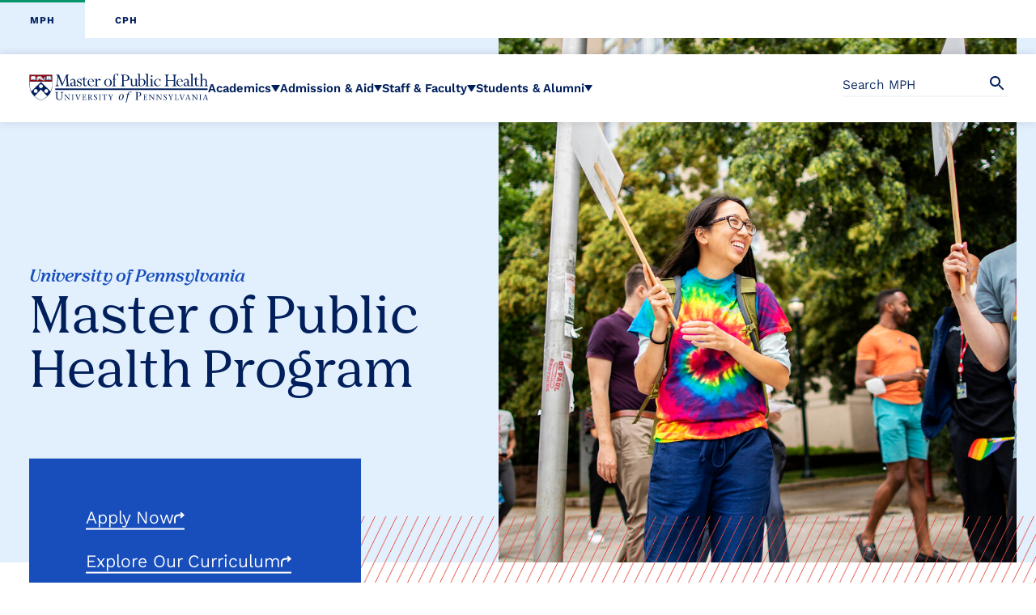

--- FILE ---
content_type: text/html; charset=UTF-8
request_url: https://mph.med.upenn.edu/
body_size: 33091
content:
<!DOCTYPE HTML>
<html>
    <head>
        <!-- Google Tag Manager --><script>(function(w,d,s,l,i){w[l]=w[l]||[];w[l].push({'gtm.start':new Date().getTime(),event:'gtm.js'});var f=d.getElementsByTagName(s)[0],j=d.createElement(s),dl=l!='dataLayer'?'&l='+l:'';j.async=true;j.src='https://www.googletagmanager.com/gtm.js?id='+i+dl;f.parentNode.insertBefore(j,f);})(window,document,'script','dataLayer','GTM-KFZ7FFG');</script><!-- End Google Tag Manager -->
        <meta charset="UTF-8">
		<meta name="viewport" content="width=device-width, initial-scale=1.0" >
		<link rel="profile" href="https://gmpg.org/xfn/11">
        <script>var exports = {};</script>
		<meta name='robots' content='index, follow, max-image-preview:large, max-snippet:-1, max-video-preview:-1' />

	<!-- This site is optimized with the Yoast SEO plugin v19.8 - https://yoast.com/wordpress/plugins/seo/ -->
	<title>Homepage - University of Pennsylvania Masters of Public Health</title>
	<link rel="canonical" href="https://live-penn-mph.pantheonsite.io/" />
	<meta property="og:locale" content="en_US" />
	<meta property="og:type" content="website" />
	<meta property="og:title" content="Homepage - University of Pennsylvania Masters of Public Health" />
	<meta property="og:url" content="https://live-penn-mph.pantheonsite.io/" />
	<meta property="og:site_name" content="University of Pennsylvania Masters of Public Health" />
	<meta property="article:modified_time" content="2026-01-13T20:09:04+00:00" />
	<meta name="twitter:card" content="summary_large_image" />
	<meta name="twitter:label1" content="Est. reading time" />
	<meta name="twitter:data1" content="2 minutes" />
	<script type="application/ld+json" class="yoast-schema-graph">{"@context":"https://schema.org","@graph":[{"@type":"WebPage","@id":"https://live-penn-mph.pantheonsite.io/","url":"https://live-penn-mph.pantheonsite.io/","name":"Homepage - University of Pennsylvania Masters of Public Health","isPartOf":{"@id":"https://mph.med.upenn.edu/#website"},"datePublished":"2022-11-14T18:58:01+00:00","dateModified":"2026-01-13T20:09:04+00:00","breadcrumb":{"@id":"https://live-penn-mph.pantheonsite.io/#breadcrumb"},"inLanguage":"en-US","potentialAction":[{"@type":"ReadAction","target":["https://live-penn-mph.pantheonsite.io/"]}]},{"@type":"BreadcrumbList","@id":"https://live-penn-mph.pantheonsite.io/#breadcrumb","itemListElement":[{"@type":"ListItem","position":1,"name":"Home"}]},{"@type":"WebSite","@id":"https://mph.med.upenn.edu/#website","url":"https://mph.med.upenn.edu/","name":"University of Pennsylvania Masters of Public Health","description":"","potentialAction":[{"@type":"SearchAction","target":{"@type":"EntryPoint","urlTemplate":"https://mph.med.upenn.edu/?s={search_term_string}"},"query-input":"required name=search_term_string"}],"inLanguage":"en-US"}]}</script>
	<!-- / Yoast SEO plugin. -->


<link rel='dns-prefetch' href='//mph.med.upenn.edu' />
<script type="text/javascript">
window._wpemojiSettings = {"baseUrl":"https:\/\/s.w.org\/images\/core\/emoji\/14.0.0\/72x72\/","ext":".png","svgUrl":"https:\/\/s.w.org\/images\/core\/emoji\/14.0.0\/svg\/","svgExt":".svg","source":{"concatemoji":"https:\/\/mph.med.upenn.edu\/wp-includes\/js\/wp-emoji-release.min.js?ver=6.1"}};
/*! This file is auto-generated */
!function(e,a,t){var n,r,o,i=a.createElement("canvas"),p=i.getContext&&i.getContext("2d");function s(e,t){var a=String.fromCharCode,e=(p.clearRect(0,0,i.width,i.height),p.fillText(a.apply(this,e),0,0),i.toDataURL());return p.clearRect(0,0,i.width,i.height),p.fillText(a.apply(this,t),0,0),e===i.toDataURL()}function c(e){var t=a.createElement("script");t.src=e,t.defer=t.type="text/javascript",a.getElementsByTagName("head")[0].appendChild(t)}for(o=Array("flag","emoji"),t.supports={everything:!0,everythingExceptFlag:!0},r=0;r<o.length;r++)t.supports[o[r]]=function(e){if(p&&p.fillText)switch(p.textBaseline="top",p.font="600 32px Arial",e){case"flag":return s([127987,65039,8205,9895,65039],[127987,65039,8203,9895,65039])?!1:!s([55356,56826,55356,56819],[55356,56826,8203,55356,56819])&&!s([55356,57332,56128,56423,56128,56418,56128,56421,56128,56430,56128,56423,56128,56447],[55356,57332,8203,56128,56423,8203,56128,56418,8203,56128,56421,8203,56128,56430,8203,56128,56423,8203,56128,56447]);case"emoji":return!s([129777,127995,8205,129778,127999],[129777,127995,8203,129778,127999])}return!1}(o[r]),t.supports.everything=t.supports.everything&&t.supports[o[r]],"flag"!==o[r]&&(t.supports.everythingExceptFlag=t.supports.everythingExceptFlag&&t.supports[o[r]]);t.supports.everythingExceptFlag=t.supports.everythingExceptFlag&&!t.supports.flag,t.DOMReady=!1,t.readyCallback=function(){t.DOMReady=!0},t.supports.everything||(n=function(){t.readyCallback()},a.addEventListener?(a.addEventListener("DOMContentLoaded",n,!1),e.addEventListener("load",n,!1)):(e.attachEvent("onload",n),a.attachEvent("onreadystatechange",function(){"complete"===a.readyState&&t.readyCallback()})),(e=t.source||{}).concatemoji?c(e.concatemoji):e.wpemoji&&e.twemoji&&(c(e.twemoji),c(e.wpemoji)))}(window,document,window._wpemojiSettings);
</script>
<style type="text/css">
img.wp-smiley,
img.emoji {
	display: inline !important;
	border: none !important;
	box-shadow: none !important;
	height: 1em !important;
	width: 1em !important;
	margin: 0 0.07em !important;
	vertical-align: -0.1em !important;
	background: none !important;
	padding: 0 !important;
}
</style>
	<link rel='stylesheet' id='wp-block-library-css' href='https://mph.med.upenn.edu/wp-includes/css/dist/block-library/style.min.css?ver=6.1' type='text/css' media='all' />
<style id='global-styles-inline-css' type='text/css'>
body{--wp--preset--color--black: #000000;--wp--preset--color--cyan-bluish-gray: #abb8c3;--wp--preset--color--white: #ffffff;--wp--preset--color--pale-pink: #f78da7;--wp--preset--color--vivid-red: #cf2e2e;--wp--preset--color--luminous-vivid-orange: #ff6900;--wp--preset--color--luminous-vivid-amber: #fcb900;--wp--preset--color--light-green-cyan: #7bdcb5;--wp--preset--color--vivid-green-cyan: #00d084;--wp--preset--color--pale-cyan-blue: #8ed1fc;--wp--preset--color--vivid-cyan-blue: #0693e3;--wp--preset--color--vivid-purple: #9b51e0;--wp--preset--gradient--vivid-cyan-blue-to-vivid-purple: linear-gradient(135deg,rgba(6,147,227,1) 0%,rgb(155,81,224) 100%);--wp--preset--gradient--light-green-cyan-to-vivid-green-cyan: linear-gradient(135deg,rgb(122,220,180) 0%,rgb(0,208,130) 100%);--wp--preset--gradient--luminous-vivid-amber-to-luminous-vivid-orange: linear-gradient(135deg,rgba(252,185,0,1) 0%,rgba(255,105,0,1) 100%);--wp--preset--gradient--luminous-vivid-orange-to-vivid-red: linear-gradient(135deg,rgba(255,105,0,1) 0%,rgb(207,46,46) 100%);--wp--preset--gradient--very-light-gray-to-cyan-bluish-gray: linear-gradient(135deg,rgb(238,238,238) 0%,rgb(169,184,195) 100%);--wp--preset--gradient--cool-to-warm-spectrum: linear-gradient(135deg,rgb(74,234,220) 0%,rgb(151,120,209) 20%,rgb(207,42,186) 40%,rgb(238,44,130) 60%,rgb(251,105,98) 80%,rgb(254,248,76) 100%);--wp--preset--gradient--blush-light-purple: linear-gradient(135deg,rgb(255,206,236) 0%,rgb(152,150,240) 100%);--wp--preset--gradient--blush-bordeaux: linear-gradient(135deg,rgb(254,205,165) 0%,rgb(254,45,45) 50%,rgb(107,0,62) 100%);--wp--preset--gradient--luminous-dusk: linear-gradient(135deg,rgb(255,203,112) 0%,rgb(199,81,192) 50%,rgb(65,88,208) 100%);--wp--preset--gradient--pale-ocean: linear-gradient(135deg,rgb(255,245,203) 0%,rgb(182,227,212) 50%,rgb(51,167,181) 100%);--wp--preset--gradient--electric-grass: linear-gradient(135deg,rgb(202,248,128) 0%,rgb(113,206,126) 100%);--wp--preset--gradient--midnight: linear-gradient(135deg,rgb(2,3,129) 0%,rgb(40,116,252) 100%);--wp--preset--duotone--dark-grayscale: url('#wp-duotone-dark-grayscale');--wp--preset--duotone--grayscale: url('#wp-duotone-grayscale');--wp--preset--duotone--purple-yellow: url('#wp-duotone-purple-yellow');--wp--preset--duotone--blue-red: url('#wp-duotone-blue-red');--wp--preset--duotone--midnight: url('#wp-duotone-midnight');--wp--preset--duotone--magenta-yellow: url('#wp-duotone-magenta-yellow');--wp--preset--duotone--purple-green: url('#wp-duotone-purple-green');--wp--preset--duotone--blue-orange: url('#wp-duotone-blue-orange');--wp--preset--font-size--small: 13px;--wp--preset--font-size--medium: 20px;--wp--preset--font-size--large: 36px;--wp--preset--font-size--x-large: 42px;--wp--preset--spacing--20: 0.44rem;--wp--preset--spacing--30: 0.67rem;--wp--preset--spacing--40: 1rem;--wp--preset--spacing--50: 1.5rem;--wp--preset--spacing--60: 2.25rem;--wp--preset--spacing--70: 3.38rem;--wp--preset--spacing--80: 5.06rem;}body { margin: 0;--wp--style--global--content-size: 800px;--wp--style--global--wide-size: 1000px; }.wp-site-blocks > .alignleft { float: left; margin-right: 2em; }.wp-site-blocks > .alignright { float: right; margin-left: 2em; }.wp-site-blocks > .aligncenter { justify-content: center; margin-left: auto; margin-right: auto; }:where(.is-layout-flex){gap: 0.5em;}body .is-layout-flow > .alignleft{float: left;margin-inline-start: 0;margin-inline-end: 2em;}body .is-layout-flow > .alignright{float: right;margin-inline-start: 2em;margin-inline-end: 0;}body .is-layout-flow > .aligncenter{margin-left: auto !important;margin-right: auto !important;}body .is-layout-constrained > .alignleft{float: left;margin-inline-start: 0;margin-inline-end: 2em;}body .is-layout-constrained > .alignright{float: right;margin-inline-start: 2em;margin-inline-end: 0;}body .is-layout-constrained > .aligncenter{margin-left: auto !important;margin-right: auto !important;}body .is-layout-constrained > :where(:not(.alignleft):not(.alignright):not(.alignfull)){max-width: var(--wp--style--global--content-size);margin-left: auto !important;margin-right: auto !important;}body .is-layout-constrained > .alignwide{max-width: var(--wp--style--global--wide-size);}body .is-layout-flex{display: flex;}body .is-layout-flex{flex-wrap: wrap;align-items: center;}body .is-layout-flex > *{margin: 0;}body{padding-top: 0px;padding-right: 0px;padding-bottom: 0px;padding-left: 0px;}a:where(:not(.wp-element-button)){text-decoration: underline;}.wp-element-button, .wp-block-button__link{background-color: #32373c;border-width: 0;color: #fff;font-family: inherit;font-size: inherit;line-height: inherit;padding: calc(0.667em + 2px) calc(1.333em + 2px);text-decoration: none;}.has-black-color{color: var(--wp--preset--color--black) !important;}.has-cyan-bluish-gray-color{color: var(--wp--preset--color--cyan-bluish-gray) !important;}.has-white-color{color: var(--wp--preset--color--white) !important;}.has-pale-pink-color{color: var(--wp--preset--color--pale-pink) !important;}.has-vivid-red-color{color: var(--wp--preset--color--vivid-red) !important;}.has-luminous-vivid-orange-color{color: var(--wp--preset--color--luminous-vivid-orange) !important;}.has-luminous-vivid-amber-color{color: var(--wp--preset--color--luminous-vivid-amber) !important;}.has-light-green-cyan-color{color: var(--wp--preset--color--light-green-cyan) !important;}.has-vivid-green-cyan-color{color: var(--wp--preset--color--vivid-green-cyan) !important;}.has-pale-cyan-blue-color{color: var(--wp--preset--color--pale-cyan-blue) !important;}.has-vivid-cyan-blue-color{color: var(--wp--preset--color--vivid-cyan-blue) !important;}.has-vivid-purple-color{color: var(--wp--preset--color--vivid-purple) !important;}.has-black-background-color{background-color: var(--wp--preset--color--black) !important;}.has-cyan-bluish-gray-background-color{background-color: var(--wp--preset--color--cyan-bluish-gray) !important;}.has-white-background-color{background-color: var(--wp--preset--color--white) !important;}.has-pale-pink-background-color{background-color: var(--wp--preset--color--pale-pink) !important;}.has-vivid-red-background-color{background-color: var(--wp--preset--color--vivid-red) !important;}.has-luminous-vivid-orange-background-color{background-color: var(--wp--preset--color--luminous-vivid-orange) !important;}.has-luminous-vivid-amber-background-color{background-color: var(--wp--preset--color--luminous-vivid-amber) !important;}.has-light-green-cyan-background-color{background-color: var(--wp--preset--color--light-green-cyan) !important;}.has-vivid-green-cyan-background-color{background-color: var(--wp--preset--color--vivid-green-cyan) !important;}.has-pale-cyan-blue-background-color{background-color: var(--wp--preset--color--pale-cyan-blue) !important;}.has-vivid-cyan-blue-background-color{background-color: var(--wp--preset--color--vivid-cyan-blue) !important;}.has-vivid-purple-background-color{background-color: var(--wp--preset--color--vivid-purple) !important;}.has-black-border-color{border-color: var(--wp--preset--color--black) !important;}.has-cyan-bluish-gray-border-color{border-color: var(--wp--preset--color--cyan-bluish-gray) !important;}.has-white-border-color{border-color: var(--wp--preset--color--white) !important;}.has-pale-pink-border-color{border-color: var(--wp--preset--color--pale-pink) !important;}.has-vivid-red-border-color{border-color: var(--wp--preset--color--vivid-red) !important;}.has-luminous-vivid-orange-border-color{border-color: var(--wp--preset--color--luminous-vivid-orange) !important;}.has-luminous-vivid-amber-border-color{border-color: var(--wp--preset--color--luminous-vivid-amber) !important;}.has-light-green-cyan-border-color{border-color: var(--wp--preset--color--light-green-cyan) !important;}.has-vivid-green-cyan-border-color{border-color: var(--wp--preset--color--vivid-green-cyan) !important;}.has-pale-cyan-blue-border-color{border-color: var(--wp--preset--color--pale-cyan-blue) !important;}.has-vivid-cyan-blue-border-color{border-color: var(--wp--preset--color--vivid-cyan-blue) !important;}.has-vivid-purple-border-color{border-color: var(--wp--preset--color--vivid-purple) !important;}.has-vivid-cyan-blue-to-vivid-purple-gradient-background{background: var(--wp--preset--gradient--vivid-cyan-blue-to-vivid-purple) !important;}.has-light-green-cyan-to-vivid-green-cyan-gradient-background{background: var(--wp--preset--gradient--light-green-cyan-to-vivid-green-cyan) !important;}.has-luminous-vivid-amber-to-luminous-vivid-orange-gradient-background{background: var(--wp--preset--gradient--luminous-vivid-amber-to-luminous-vivid-orange) !important;}.has-luminous-vivid-orange-to-vivid-red-gradient-background{background: var(--wp--preset--gradient--luminous-vivid-orange-to-vivid-red) !important;}.has-very-light-gray-to-cyan-bluish-gray-gradient-background{background: var(--wp--preset--gradient--very-light-gray-to-cyan-bluish-gray) !important;}.has-cool-to-warm-spectrum-gradient-background{background: var(--wp--preset--gradient--cool-to-warm-spectrum) !important;}.has-blush-light-purple-gradient-background{background: var(--wp--preset--gradient--blush-light-purple) !important;}.has-blush-bordeaux-gradient-background{background: var(--wp--preset--gradient--blush-bordeaux) !important;}.has-luminous-dusk-gradient-background{background: var(--wp--preset--gradient--luminous-dusk) !important;}.has-pale-ocean-gradient-background{background: var(--wp--preset--gradient--pale-ocean) !important;}.has-electric-grass-gradient-background{background: var(--wp--preset--gradient--electric-grass) !important;}.has-midnight-gradient-background{background: var(--wp--preset--gradient--midnight) !important;}.has-small-font-size{font-size: var(--wp--preset--font-size--small) !important;}.has-medium-font-size{font-size: var(--wp--preset--font-size--medium) !important;}.has-large-font-size{font-size: var(--wp--preset--font-size--large) !important;}.has-x-large-font-size{font-size: var(--wp--preset--font-size--x-large) !important;}
.wp-block-navigation a:where(:not(.wp-element-button)){color: inherit;}
:where(.wp-block-columns.is-layout-flex){gap: 2em;}
.wp-block-pullquote{font-size: 1.5em;line-height: 1.6;}
</style>
<link rel='stylesheet' id='ctf_styles-css' href='https://mph.med.upenn.edu/wp-content/plugins/custom-twitter-feeds/css/ctf-styles.min.css?ver=2.0.3' type='text/css' media='all' />
<link rel='stylesheet' id='penn-main-css' href='https://mph.med.upenn.edu/wp-content/themes/penn-public-health/build/css/theme.css?ver=1.2' type='text/css' media='all' />
<script type='text/javascript' src='https://mph.med.upenn.edu/wp-content/plugins/svg-support/vendor/DOMPurify/DOMPurify.min.js?ver=1.0.1' id='bodhi-dompurify-library-js'></script>
<script type='text/javascript' src='https://mph.med.upenn.edu/wp-includes/js/jquery/jquery.min.js?ver=3.6.1' id='jquery-core-js'></script>
<script type='text/javascript' src='https://mph.med.upenn.edu/wp-includes/js/jquery/jquery-migrate.min.js?ver=3.3.2' id='jquery-migrate-js'></script>
<script type='text/javascript' src='https://mph.med.upenn.edu/wp-content/plugins/svg-support/js/min/svgs-inline-vanilla-min.js?ver=1.0.1' id='bodhi_svg_inline-js'></script>
<script type='text/javascript' id='bodhi_svg_inline-js-after'>
cssTarget="img.style-svg";ForceInlineSVGActive="false";frontSanitizationEnabled="on";
</script>
<script src="https://mph.med.upenn.edu/wp-content/themes/penn-public-health/build/js/site.js?ver=1.2" defer="defer" type="module"></script><link rel="https://api.w.org/" href="https://mph.med.upenn.edu/wp-json/" /><link rel="alternate" type="application/json" href="https://mph.med.upenn.edu/wp-json/wp/v2/pages/122" /><link rel="EditURI" type="application/rsd+xml" title="RSD" href="https://mph.med.upenn.edu/xmlrpc.php?rsd" />
<link rel="wlwmanifest" type="application/wlwmanifest+xml" href="https://mph.med.upenn.edu/wp-includes/wlwmanifest.xml" />
<meta name="generator" content="WordPress 6.1" />
<link rel='shortlink' href='https://mph.med.upenn.edu/' />
<link rel="alternate" type="application/json+oembed" href="https://mph.med.upenn.edu/wp-json/oembed/1.0/embed?url=https%3A%2F%2Fmph.med.upenn.edu%2F" />
<link rel="alternate" type="text/xml+oembed" href="https://mph.med.upenn.edu/wp-json/oembed/1.0/embed?url=https%3A%2F%2Fmph.med.upenn.edu%2F&#038;format=xml" />
<link rel="icon" href="https://mph.med.upenn.edu/wp-content/uploads/2023/02/cropped-android-chrome-512x512-1-32x32.png" sizes="32x32" />
<link rel="icon" href="https://mph.med.upenn.edu/wp-content/uploads/2023/02/cropped-android-chrome-512x512-1-192x192.png" sizes="192x192" />
<link rel="apple-touch-icon" href="https://mph.med.upenn.edu/wp-content/uploads/2023/02/cropped-android-chrome-512x512-1-180x180.png" />
<meta name="msapplication-TileImage" content="https://mph.med.upenn.edu/wp-content/uploads/2023/02/cropped-android-chrome-512x512-1-270x270.png" />
    </head>
    <body class="page-homepage page-front post-type-page">
    
<!-- Google Tag Manager (noscript) -->
<noscript><iframe src="https://www.googletagmanager.com/ns.html?id=GTM-KFZ7FFG" height="0" width="0" style="display:none;visibility:hidden"></iframe></noscript>
<!-- End Google Tag Manager (noscript) -->

    <span class="sr-only">
    <?xml version="1.0" encoding="utf-8"?><svg xmlns="http://www.w3.org/2000/svg" xmlns:xlink="http://www.w3.org/1999/xlink"><symbol fill="none" viewBox="0 0 14 15" id="arrow-read-more" xmlns="http://www.w3.org/2000/svg"><path d="M12 4.528H6.69c-3.744 0-5.578 1.546-5.578 4.981v5.264" stroke="#fff" stroke-width="2" stroke-miterlimit="10"/><path d="m8.527 1.227 3.474 3.301-3.474 3.299" stroke="#fff" stroke-width="2" stroke-miterlimit="10"/></symbol><symbol fill="none" viewBox="0 0 25 25" id="arrow-small-green" xmlns="http://www.w3.org/2000/svg"><circle cx="12.5" cy="12.5" r="12.5" fill="#B6E071"/><mask id="ba" style="mask-type:alpha" maskUnits="userSpaceOnUse" x="0" y="0" width="25" height="25"><circle cx="12.5" cy="12.5" r="12.5" fill="#C62E0C"/></mask><g mask="url(#ba)"><path fill-rule="evenodd" clip-rule="evenodd" d="m13.159 23.173 9.693-10.813-9.715-10.533L9.75 4.952l4.837 5.244H-.676v4.608h15.148l-4.744 5.293 3.43 3.076Z" fill="#8BC85B"/></g></symbol><symbol viewBox="0 0 16.357 19.245" id="button-arrow" xmlns="http://www.w3.org/2000/svg"><path d="M16.357 7.55 8.18 0 0 7.55l1.356 1.469 5.822-5.373v15.599h2V3.643L15 9.02l1.358-1.47ZM8.155 2.744l.025-.023.025.023h-.05Z"/></symbol><symbol viewBox="0 0 24 23.999" id="close" xmlns="http://www.w3.org/2000/svg"><path d="M24 1.826 22.174 0 12 10.175 1.826 0 0 1.826 10.174 12 .002 22.173l1.825 1.826L12 13.826l10.172 10.172 1.826-1.826L13.826 12 24 1.826z"/></symbol><symbol viewBox="0 0 13.342 14.271" id="cta-arrow" xmlns="http://www.w3.org/2000/svg"><path class="euuid-0c344bda-7b8f-424d-a5ee-c17e4d72437b" d="M9.104 0 7.729 1.45l1.657 1.576H6.577C2.213 3.026 0 5.038 0 9.006v5.264h2V9.008c0-2.828 1.326-3.981 4.577-3.981h2.807L7.727 6.6l1.377 1.45 4.238-4.024L9.104 0Z"/></symbol><symbol viewBox="0 0 39 39" style="enable-background:new 0 0 39 39" xml:space="preserve" id="facebook" xmlns="http://www.w3.org/2000/svg"><path d="m26.6 21.3.9-5.6H22V12c0-1.6.7-3.1 3.2-3.1h2.5V4.1s-2.3-.4-4.4-.4c-4.5 0-7.4 2.8-7.4 7.7v4.4h-5v5.6h5V35H22V21.3h4.6z"/></symbol><symbol viewBox="0 0 126.101 126.101" id="hero-arrow" xmlns="http://www.w3.org/2000/svg"><circle cx="63.05" cy="63.05" r="63.05" style="fill:var(--c-heroArrowCircle)"/><path d="m66.376 116.884 48.895-54.541L66.265 9.217 49.18 24.977l24.4 26.451H1.087C.385 55.198 0 59.078 0 63.051s.385 7.853 1.087 11.622H73L49.07 101.369l17.307 15.515Z" style="fill:var(--c-heroArrow)"/></symbol><symbol viewBox="0 0 39 39" style="enable-background:new 0 0 39 39" xml:space="preserve" id="instagram" xmlns="http://www.w3.org/2000/svg"><path d="M19.6 11.3c-4.4 0-8 3.6-8 8s3.5 8 8 8c4.4 0 8-3.5 8-8 0-4.4-3.6-8-8-8zm0 13.2c-2.8 0-5.2-2.3-5.2-5.2 0-2.8 2.3-5.1 5.2-5.1 2.8 0 5.1 2.3 5.1 5.1.1 2.9-2.2 5.2-5.1 5.2zm10.2-13.4c0-1-.8-1.9-1.9-1.9S26 10 26 11.1s.8 1.9 1.9 1.9 1.9-.9 1.9-1.9zm5.3 1.8c-.1-2.5-.7-4.7-2.5-6.5S28.5 4 26 3.9c-2.6-.1-10.3-.1-12.8 0s-4.7.7-6.5 2.5c-1.8 1.8-2.4 4-2.5 6.5-.2 2.6-.2 10.3 0 12.9.1 2.5.7 4.7 2.5 6.5 1.9 1.8 4 2.4 6.5 2.5 2.6.1 10.3.1 12.8 0s4.7-.7 6.5-2.5c1.8-1.9 2.4-4 2.5-6.5.2-2.6.2-10.3.1-12.9zm-3.4 15.6c-.5 1.4-1.6 2.4-2.9 3-2.1.8-6.9.6-9.2.6-2.3 0-7.2.2-9.2-.6-1.4-.6-2.4-1.6-3-3-.8-2-.6-6.9-.6-9.2 0-2.2-.2-7.1.6-9.2.6-1.3 1.6-2.4 3-2.9 2-.8 6.9-.6 9.2-.6 2.2 0 7.1-.2 9.2.6 1.3.5 2.4 1.6 2.9 2.9.8 2.1.6 6.9.6 9.2.1 2.3.3 7.2-.6 9.2z"/></symbol><symbol viewBox="0 0 39 39" style="enable-background:new 0 0 39 39" xml:space="preserve" id="linkedin" xmlns="http://www.w3.org/2000/svg"><path d="M10.7 35.5V14.3H4.1v21.2h6.6zM7.4 11.4c2.1 0 3.8-1.8 3.8-3.9 0-2.1-1.7-3.8-3.8-3.8-2.1 0-3.8 1.7-3.8 3.8 0 2.1 1.7 3.9 3.8 3.9zm27.9 24.1.1-11.6c0-5.7-1.3-10.1-8-10.1-3.2 0-5.3 1.8-6.2 3.4h-.1v-2.9h-6.3v21.2h6.6V25c0-2.8.5-5.4 3.9-5.4s3.5 3.1 3.5 5.6v10.3h6.5z"/></symbol><symbol viewBox="0 0 11 13" id="location" xmlns="http://www.w3.org/2000/svg"><path d="M9.397 1.595C8.367.576 6.965 0 5.503 0s-2.858.57-3.89 1.595a5.388 5.388 0 0 0 0 7.694l3.66 3.617a.329.329 0 0 0 .46 0l3.659-3.617C10.422 8.264 11 6.885 11 5.439s-.577-2.825-1.608-3.85l.006.006Zm-3.894 6.78c-.796 0-1.558-.31-2.124-.87a2.946 2.946 0 0 1 0-4.198 3.03 3.03 0 0 1 4.248 0c.56.554.88 1.312.88 2.099s-.32 1.54-.88 2.1c-.56.559-1.329.869-2.124.869Z"/></symbol><symbol fill="none" viewBox="0 0 150 100" id="quotation-marks-green" xmlns="http://www.w3.org/2000/svg"><path d="M116.833 65.667h-1.547l.636 1.41c5.75 12.77 14.166 21.228 21.142 26.492a64.595 64.595 0 0 0 8.153 5.26c-34.046-2.448-60.884-30.823-60.884-65.496C84.333 15.553 98.886 1 116.667 1 134.448 1 149 15.552 149 33.333c0 17.788-14.392 32.334-32.167 32.334ZM53.731 93.569a64.652 64.652 0 0 0 8.152 5.26C27.837 96.38 1 68.006 1 33.333 1 15.553 15.552 1 33.333 1s32.334 14.552 32.334 32.333c0 17.788-14.392 32.334-32.167 32.334h-1.547l.635 1.41A68.116 68.116 0 0 0 53.731 93.57Z" fill="#fff" stroke="#079569" stroke-width="2"/></symbol><symbol fill="none" viewBox="0 0 151 100" id="quotation-marks-red" xmlns="http://www.w3.org/2000/svg"><path d="M116.925 65.667h-1.547l.635 1.41a68.122 68.122 0 0 0 21.143 26.492 64.666 64.666 0 0 0 8.152 5.26c-34.045-2.448-60.883-30.823-60.883-65.496C84.425 15.553 98.977 1 116.758 1c17.782 0 32.334 14.552 32.334 32.333 0 17.788-14.392 32.334-32.167 32.334ZM53.823 93.569a64.652 64.652 0 0 0 8.152 5.26C27.929 96.38 1.092 68.006 1.092 33.333 1.092 15.553 15.644 1 33.425 1S65.76 15.552 65.76 33.333c0 17.788-14.393 32.334-32.167 32.334h-1.547l.635 1.41A68.116 68.116 0 0 0 53.823 93.57Z" fill="#fff" stroke="#A90533" stroke-width="2"/></symbol><symbol viewBox="0 0 32 32" id="search" xmlns="http://www.w3.org/2000/svg"><path d="m31.127 28.895-7.414-7.414c-.184-.123-.368-.245-.551-.245h-.797c1.9-2.206 3.125-5.147 3.125-8.333C25.49 5.918 19.73.158 12.745.158 5.698.158 0 5.918 0 12.903c0 7.047 5.699 12.745 12.745 12.745 3.186 0 6.066-1.164 8.333-3.064v.797c0 .184.061.368.184.551l7.414 7.414c.306.306.797.306 1.042 0l1.409-1.409c.306-.245.306-.735 0-1.042zm-18.382-6.189a9.755 9.755 0 0 1-9.804-9.804c0-5.392 4.351-9.804 9.804-9.804 5.392 0 9.804 4.412 9.804 9.804 0 5.453-4.412 9.804-9.804 9.804z"/></symbol><symbol viewBox="0 0 32 25.847" id="twitter" xmlns="http://www.w3.org/2000/svg"><path d="M28.718 6.4A14.219 14.219 0 0 0 32 3.036c-1.149.492-2.461.903-3.774.985A6.302 6.302 0 0 0 31.098.41c-1.231.738-2.708 1.312-4.103 1.64C25.765.738 24.04 0 22.154 0c-3.61 0-6.564 2.954-6.564 6.564 0 .492.082.985.164 1.477-5.415-.328-10.339-2.954-13.539-6.892-.574.902-.902 2.05-.902 3.282a6.445 6.445 0 0 0 2.954 5.415c-1.067-.082-2.134-.328-3.036-.82v.082c0 3.2 2.215 5.825 5.251 6.482-.492.164-1.149.246-1.723.246-.41 0-.82-.082-1.23-.164.82 2.626 3.281 4.513 6.153 4.595a13.319 13.319 0 0 1-8.123 2.79c-.574 0-1.067-.083-1.559-.165 2.872 1.888 6.318 2.954 10.092 2.954 12.062.082 18.626-9.928 18.626-18.625V6.4Z"/></symbol></svg>    </span>
        <header class="header">
                        <div class="header-utility">
                <div class="header-utility--container">
                                            <nav class="utility-nav" aria-label="Horizontal" role="navigation">
                            <div class="menu-utility-container"><ul id="menu-utility" class="nav nav-tabs"><li id="menu-item-208" class="menu-item menu-item-type-custom menu-item-object-custom current-menu-item current_page_item menu-item-home menu-item-208"><a href="https://mph.med.upenn.edu/" aria-current="page">MPH</a></li>
<li id="menu-item-209" class="menu-item menu-item-type-custom menu-item-object-custom menu-item-209"><a href="https://cph.upenn.edu/">CPH</a></li>
</ul></div>                        </nav>
                                    </div>
            </div>
            <div class="header-main">
                <div class="header-main--container">
                    <h1 class="header-main--logo">
                        <a href="https://mph.med.upenn.edu">                        <span class="sr-only">University of Pennsylvania Masters of Public Health</span>
                        <svg id="uuid-90643787-c1ca-497f-9ab8-66bfc2e3a97c" xmlns="http://www.w3.org/2000/svg" viewBox="0 0 220.848 36"><defs><style>.uuid-48fc272f-02cd-4918-a186-7927378ca81b{fill:var(--c-logo-clr1);}.uuid-19b60b52-149d-455c-89a2-ba18b4a5ea58{fill:transparent;}.uuid-ae13cd7a-3de8-4364-a42c-2d327bf94937{fill:var(--c-logo-clr2);}</style></defs><path class="uuid-19b60b52-149d-455c-89a2-ba18b4a5ea58" d="M29.1247,.614H0V15.122c-.0197,6.3157,3.4832,10.8896,6.4247,13.6143,3.2351,2.9969,6.8015,4.7251,7.9924,4.9852l.1452,.0317,.1453-.0317c1.1908-.2586,4.7572-1.9868,7.9923-4.9837,2.9415-2.7247,6.4444-7.2986,6.4247-13.6143V.614Z"/><path class="uuid-ae13cd7a-3de8-4364-a42c-2d327bf94937" d="M.7378,1.3806s.0378,8.4311-.0015,8.3903H28.3933V1.3806H.7378Zm7.4204,5.3072c.0424,.0333,.0863,.068,.118,.1134,.0333,.0484,.0499,.1059,.0484,.1678,.0015,.059-.0151,.1164-.0484,.1663-.0318,.0454-.0757,.0801-.118,.1134-.0666,.0514-.1286,.0998-.1286,.1845v.5171H1.9226v-.5171c0-.0847-.062-.133-.1286-.1845-.0424-.0333-.0862-.068-.118-.1134-.0333-.0484-.0499-.1058-.0484-.1678-.0015-.059,.0151-.1164,.0484-.1663,.0318-.0454,.0757-.0801,.118-.1134,.0666-.0514,.1286-.0998,.1286-.1845v-1.6874c0-.0847-.062-.1331-.1286-.1845-.0424-.0333-.0862-.068-.118-.1134-.0333-.0484-.0499-.1058-.0484-.1678-.0015-.059,.0151-.1164,.0484-.1663,.0318-.0454,.0772-.0816,.118-.1134,.0666-.0514,.1286-.0998,.1286-.1845v-.5322h.0772c.3571,0,.6703-.0076,.8882-.1013,.0893-.0378,.171-.0892,.2587-.1452,.1876-.1179,.3995-.251,.7157-.251,.2542,0,.4903,.0953,.7006,.1799,.1483,.059,.2875,.1149,.3919,.1149h.0409c.1044,0,.2436-.056,.3919-.1164,.2088-.0847,.4449-.1784,.6991-.1784,.3178,0,.5296,.1331,.7172,.251,.0863,.0544,.1695,.1058,.2587,.1436,.2179,.0938,.5311,.1013,.8882,.1013h.0772v.5322c0,.0847,.062,.1331,.1286,.1845,.0408,.0318,.0863,.068,.118,.1134,.0333,.0484,.0499,.1059,.0484,.1694,.0015,.059-.0151,.1164-.0484,.1663-.0318,.0454-.0757,.0801-.118,.1134-.0666,.0514-.1286,.0998-.1286,.1845v1.6874c.003,.0847,.0651,.1331,.1301,.1845Zm11.6874,.8815c-.4721,.7545-1.383,.939-1.4208,.9465-.1801,.0318-.3647,.0484-.5478,.0484-.9517,0-1.8324-.4143-2.7236-.8755-.0999-.0514-.2118-.1134-.3329-.1784-.5689-.3115-1.3648-.7469-2.0367-.7469-.1952,0-.3813,.0363-.5477,.124l-.0272,.0151-.0016,.0317c-.0045,.0877-.0211,.1709-.0499,.248-.1074,.2873-.4585,.5927-.6295,.7137-.3919,.2812-.873,.5685-1.4722,.5685-.0893,0-.1725-.0121-.2467-.0378-.1074-.0363-.1997-.1013-.2678-.189-.0333-.0423-.0605-.0907-.0817-.1421-.0166-.0408-.0288-.0832-.0348-.1331l-.0045-.0348-.0378-.0121c-.233-.0696-.3707-.2223-.3707-.4067,0-.1391,.1029-.2616,.2028-.378,.1559-.183,.289-.3417,.0711-.5489-.0212-.0197-.0439-.0363-.0681-.0544-.0318-.0242-.062-.0454-.0893-.0756-.1922-.2056-.0787-.632-.0106-.8876l.0076-.0272c.0741-.2797,.1861-.5685,.345-.883,.2149-.4264,.4736-.9072,.8368-1.2111,.0075-.0061,.0166-.0091,.0257-.0076,.0091,.0015,.0181,.006,.0227,.0151,.0075,.0106,.0469,.0726,.1044,.1663l.0605,.1013,.0378-.1134c.1014-.3009,.2679-.4975,.4948-.5806,.2436-.0892,.4721,.0363,.5856,.1195l.0484,.0348,.0318-.0499c.0726-.1179,.2073-.2616,.4328-.2722,.2466-.0106,.4478,.1572,.5462,.2586l.0348,.0363,.0393-.0333c.1105-.0922,.398-.3024,.6885-.2631,.2739,.0363,.3783,.2752,.4101,.3765l.0196,.0605,.0575-.0287c.1286-.0635,.3798-.1482,.6159,.0015,.1513,.0953,.1694,.2601,.1573,.381l-.006,.0711,.0711-.0121c.177-.0302,.5039-.0499,.6976,.1482,.1528,.1557,.1619,.3568,.1437,.499l-.0091,.0696,.0696-.0076c.1559-.0181,.3647-.003,.4782,.1709,.0756,.1179,.0469,.2858,.0227,.375l-.0152,.0544,.0545,.0136c.0908,.0227,.2497,.0786,.2966,.2087,.0348,.0968,.0242,.2571-.0303,.443l-.0136,.0469,.0454,.0181c.0787,.0318,.2224,.1089,.2996,.2631,.0757,.1497,.0726,.3372-.0106,.5549l-.0136,.0348,.0287,.0257c.2028,.1799,.4071,.3447,.6083,.4899,.407,.2948,1.041,.4521,1.4723,.0983,.1634-.1331,.2345-.378,.1801-.6078-.0485-.2026-.1831-.3432-.3693-.3841-.3253-.0711-.584,.2374-.7928,.5489-.0061,.0106-.0182,.0151-.0303,.0151-.0121-.0015-.0227-.0091-.0272-.0197-.1922-.4612-.2028-.8437-.0288-1.1371,.1483-.2495,.4328-.4234,.7808-.4793l.0469-.0076v-.0469c-.0061-.5458,.1241-.9435,.3889-1.1824,.1604-.1452,.4554-.3039,.9502-.2374,.0106,.0015,.0197,.0076,.0242,.0166,.0046,.0091,.0061,.0197,.0015,.0287-.3631,.8739-.2738,1.2021-.0756,1.9203,.0166,.0635,.0348,.1285,.0545,.1981,.18,.6834,.124,1.2656-.168,1.7328Zm7.487-.8815c.0423,.0333,.0862,.068,.118,.1134,.0333,.0484,.0499,.1059,.0484,.1678,.0015,.059-.0151,.1164-.0484,.1663-.0318,.0454-.0757,.0801-.118,.1134-.0666,.0514-.1287,.0998-.1287,.1845v.5171h-6.1069v-.5171c0-.0847-.0621-.133-.1287-.1845-.0423-.0333-.0862-.068-.118-.1134-.0333-.0484-.0499-.1058-.0484-.1678-.0015-.059,.0151-.1164,.0484-.1663,.0318-.0454,.0757-.0801,.118-.1134,.0666-.0514,.1287-.0998,.1287-.1845v-1.6874c0-.0847-.0621-.1331-.1287-.1845-.0423-.0333-.0862-.068-.118-.1134-.0333-.0484-.0499-.1058-.0484-.1678-.0015-.059,.0151-.1164,.0484-.1663,.0318-.0454,.0772-.0816,.118-.1134,.0666-.0514,.1287-.0998,.1287-.1845v-.5322h.0771c.3571,0,.6703-.0076,.8882-.1013,.0893-.0378,.171-.0892,.2588-.1452,.1876-.1179,.3994-.251,.7157-.251,.2542,0,.4902,.0953,.7006,.1799,.1482,.059,.2875,.1149,.3919,.1149h.0408c.1044,0,.2436-.056,.3919-.1164,.2088-.0847,.4449-.1784,.6991-.1784,.3177,0,.5296,.1331,.7172,.251,.0862,.0544,.1695,.1058,.2587,.1436,.2179,.0938,.5312,.1013,.8882,.1013h.0772v.5322c0,.0847,.0621,.1331,.1286,.1845,.0409,.0318,.0863,.068,.1181,.1134,.0332,.0484,.0499,.1059,.0484,.1694,.0015,.059-.0152,.1164-.0484,.1663-.0318,.0454-.0757,.0801-.1181,.1134-.0665,.0514-.1286,.0998-.1286,.1845v1.6874c.0015,.0847,.0651,.1331,.1302,.1845Z"/><path class="uuid-48fc272f-02cd-4918-a186-7927378ca81b" d="M10.266,6.325c.0969,0,.1892,.0257,.28,.0998,.0302,.0242,.0575,.0499,.0817,.0726,.0635,.0605,.059,.1618-.0091,.2177-.0681,.0559-.1468,.1119-.1952,.1451-.1135,.0771-.3057,.2177-.4388,.1074-.0681-.0559,.0666-.1482,.0076-.3795-.0454-.1814,.1346-.2631,.2738-.2631Zm7.6103,2.2938c-.9533,0-1.846-.4143-2.7494-.8815-.1014-.0529-.2148-.1134-.3329-.1799-.7278-.3977-1.8203-.9964-2.5329-.6214-.0046,.0938-.0227,.1814-.053,.2646-.112,.2994-.4721,.6139-.6476,.7394-.398,.2858-.8897,.5791-1.5041,.5791-.0953,0-.1846-.0136-.2648-.0408-.118-.0408-.2194-.1119-.2935-.2071-.0363-.0454-.0666-.0983-.0893-.1557-.0212-.0499-.0318-.0968-.0378-.1467-.2542-.0756-.41-.248-.41-.4597,0-.1588,.1089-.2888,.2149-.4143,.1725-.2041,.2481-.31,.0741-.4733-.0182-.0166-.0393-.0333-.062-.0499-.0318-.0242-.0666-.0484-.0968-.0816-.2118-.2268-.0938-.6729-.0242-.939l.0076-.0272c.0742-.2828,.1891-.5761,.3495-.8936,.2164-.4309,.4797-.9178,.8503-1.2278,.0197-.0166,.0439-.0227,.0696-.0196,.0242,.003,.0469,.0181,.0606,.0393,.0136,.0196,.1619,.248,.3162,.5473,.6461-.3856,1.5661-.4309,1.672-.4339,.5689-.0212,1.3936,.068,2.0972,.6109,.4373,.3372,.7974,.7545,1.1454,1.1582,.0908,.1058,.1846,.2147,.2785,.3205,.5356,.6033,1.044,1.0766,1.5554,1.4485,.3904,.2843,.9957,.4355,1.4042,.0998,.1468-.121,.2119-.3432,.1619-.5519-.0438-.1814-.1634-.3069-.3268-.3432-.2935-.065-.5356,.2298-.7354,.5262-.0181,.0272-.0499,.0408-.0817,.0378-.0318-.003-.0605-.0242-.0726-.0529-.1998-.4778-.2088-.877-.0242-1.1854,.1558-.2631,.4584-.4476,.8201-.505-.0061-.5625,.1301-.9738,.407-1.2232,.1695-.1527,.4782-.3205,.9941-.251,.0273,.003,.0515,.0197,.0651,.0438s.0151,.0529,.0045,.0771c-.3555,.8573-.2678,1.1779-.0741,1.884,.0182,.0635,.0363,.13,.0545,.1996,.1861,.6955,.1286,1.2928-.1725,1.7736-.4857,.7757-1.4193,.9632-1.4587,.9722-.1891,.0287-.3752,.0438-.5583,.0438Zm-5.0872-1.9793c.69,0,1.4738,.4294,2.0882,.7651,.118,.065,.23,.1255,.3298,.1769,1.0486,.5413,2.0821,1.0115,3.1942,.815,.0076-.0015,.8988-.183,1.3422-.8936,.2739-.437,.3238-.9874,.1513-1.633-.0182-.0696-.0363-.1361-.0545-.1996-.1846-.6713-.289-1.0524,.0378-1.8885-.3798-.0242-.6097,.1028-.7384,.2192-.2496,.2253-.3661,.6184-.3465,1.1673,.0015,.0454-.0333,.0862-.0786,.0907-.342,.0348-.628,.1966-.7672,.4309-.1347,.2268-.1422,.5201-.0227,.8755,.1695-.2313,.457-.5428,.8231-.4612,.2285,.0499,.401,.2283,.46,.4748,.0651,.2737-.0227,.567-.2209,.7288-.4812,.3946-1.1757,.2283-1.619-.0937-.5205-.378-1.0395-.8603-1.5843-1.4727-.0953-.1059-.1891-.2162-.2799-.3221-.3435-.3977-.6976-.8074-1.1197-1.134-.6613-.5096-1.4435-.5942-1.9837-.5746-.3677,.0136-1.1061,.1164-1.6009,.4173,.1513,.3145,.289,.6774,.289,.9571,0,.0499-.0106,.0998-.0272,.1497,.3586-.2117,.7883-.0605,1.0304,.2026,.053,.059,.1089,.1421,.1725,.2404,.0938,.1421,.1997,.3039,.3283,.4264,.0182,.0181,.0288,.0438,.0273,.0696-.0015,.0257-.0152,.0499-.0363,.065-.0016,.0015-.23,.1618-.5508,.4007-.0439,.0318-.0893,.0635-.1301,.0907-.0076,.0045-.0152,.0106-.0243,.0166l.283,.0484c.1907-.1104,.4055-.1557,.6279-.1557Zm-2.48-3.0347c-.3071,.2903-.5371,.7197-.7308,1.1053-.1543,.3069-.2648,.5882-.3359,.8588l-.0076,.0272c-.053,.2011-.1634,.6169-.0182,.7742,.0197,.0212,.0454,.0408,.0726,.0605,.0257,.0197,.053,.0393,.0787,.0635,.3011,.2858,.0923,.5338-.062,.7152-.0893,.1058-.174,.2056-.174,.3009,0,.2117,.2572,.2858,.3359,.3039,.0378,.0091,.0651,.0408,.0681,.0786,.0045,.062,.0106,.1058,.0318,.1557,.0182,.0423,.0393,.0816,.0666,.1149,.053,.0681,.1256,.1195,.2118,.1482,.062,.0212,.1316,.0318,.2088,.0318,.5659,0,1.0259-.2767,1.4027-.5474,.2255-.1603,.5054-.4445,.5856-.6577,.0212-.0575,.0348-.1164,.0408-.1815l-.3949-.0665c-.003,0-.0076-.0015-.0106-.003-.0408-.0121-.0696-.0438-.0756-.0832-.0121-.0786,.0575-.127,.1982-.2223,.0408-.0287,.0847-.0575,.1241-.0877,.2073-.1542,.3767-.2752,.4705-.3432-.1089-.1225-.2027-.2631-.2799-.381-.0605-.0907-.112-.1694-.1558-.2177-.1968-.2132-.5417-.3372-.8232-.1633-.1135,.0711-.2133,.1588-.3177,.251-.0848,.0756-.1725,.1527-.2694,.2208-.0378,.0272-.0893,.0196-.118-.0151-.0288-.0348-.0257-.0877,.006-.1194,.0122-.0121,.0273-.0257,.0439-.0423,.1286-.121,.4282-.4022,.4282-.6018,0-.4612-.4433-1.2217-.6007-1.4773Zm-.5938,4.4075c-.0832,0-.168-.0045-.2527-.0151-.0484-.0061-.0832-.0499-.0772-.0968,.0061-.0484,.0499-.0832,.0968-.0771,.3995,.0469,.9835-.0061,1.4934-.5292,.0333-.0348,.0893-.0348,.1241-.0015,.0348,.0333,.0363,.0892,.0015,.124-.3813,.3916-.8564,.5957-1.386,.5957Zm7.0499-1.3184c-.0106,0-.0227-.0015-.0333-.0076-.0408-.0181-.0605-.0665-.0423-.1073,.0923-.2117,.1044-.3856,.0378-.5186-.0908-.1799-.3026-.2313-.3041-.2329-.0227-.006-.0424-.0197-.053-.0408-.0106-.0212-.0136-.0454-.0045-.068,.0302-.0832,.0998-.3236,.056-.4445-.0379-.1028-.2331-.1467-.2981-.1542-.0258-.003-.0484-.0182-.0621-.0393-.0136-.0227-.0151-.0499-.0045-.0741,.0272-.065,.0832-.2586,.0166-.3629-.1301-.2011-.4705-.1043-.4751-.1028-.0287,.0091-.0605,0-.0817-.0212-.0212-.0227-.0287-.0544-.0181-.0832,.0015-.003,.0983-.3115-.0939-.5065-.2239-.2283-.7051-.0937-.7096-.0922-.0288,.0091-.0605,0-.0817-.0212-.0212-.0212-.0288-.0529-.0197-.0832,.003-.0106,.0817-.2661-.0893-.375-.2738-.1724-.5856,.0484-.5886,.0514-.0242,.0166-.0545,.0196-.0817,.0091-.0272-.0121-.0454-.0363-.0484-.065-.0015-.0136-.0469-.3478-.3405-.3871-.3177-.0423-.6551,.2843-.6582,.2873-.0166,.0166-.0393,.0257-.0635,.0227-.0242-.0015-.0454-.0136-.059-.0318-.0015-.003-.227-.2918-.5084-.2782-.2724,.0121-.3798,.2873-.3798,.2903-.0091,.0257-.0318,.0454-.0591,.0514-.0272,.0061-.0559-.0015-.0756-.0212-.003-.003-.2724-.2601-.5493-.1588-.348,.127-.4463,.5534-.4796,.6925l-.0015,.0045c-.0106,.0438-.0545,.0711-.0984,.062-.0439-.0106-.0711-.0544-.062-.0983l.0015-.0045c.0378-.1618,.1513-.6517,.5825-.8104,.2679-.0983,.513,.0363,.6371,.1255,.0696-.1134,.2178-.2858,.4766-.2979,.2724-.0121,.4887,.1724,.5886,.2752,.1271-.1058,.4237-.3175,.7308-.2752,.2679,.0363,.4025,.2465,.4555,.4143,.1437-.0711,.4131-.1588,.6703,.0045,.1786,.1134,.1952,.3039,.1831,.4324,.1861-.0317,.5341-.0529,.746,.1633,.1725,.1754,.177,.4037,.1588,.5443,.1514-.0181,.398-.0091,.5296,.1966,.0863,.1331,.059,.31,.0288,.4188,.112,.0272,.2799,.0922,.3359,.2434,.053,.1467,.0045,.3599-.0303,.4763,.0938,.0393,.2436,.1225,.3284,.2888,.0908,.1784,.0802,.4007-.0333,.6608-.0136,.0302-.0439,.0484-.0757,.0484Zm-.4098,1.134h-.0105c-.0454-.006-.0772-.0469-.0712-.0907,.0379-.3145-.1467-.3704-.3102-.4219-.0438-.0136-.0802-.0242-.1104-.0423-.0863-.0499-.0908-.1542-.0938-.2661-.0031-.1164-.0076-.2495-.0969-.3493-.1528-.1709-.4554-.0605-.4584-.059-.0273,.0106-.0575,.0045-.0802-.0136-.0227-.0181-.0333-.0469-.0288-.0756,0-.003,.0484-.3342-.1422-.4975-.1619-.1376-.4691-.1043-.5735-.0801-.0257,.0061-.053,0-.0726-.0181-.0197-.0166-.0303-.0423-.0288-.068,.0151-.2056-.0666-.3826-.2254-.4839-.1332-.0862-.2951-.0983-.4222-.0302-.345,.186-.4797,.1981-.8413-.0575-.1135-.0801-.2255-.1058-.3344-.0786-.1377,.0348-.2648,.1588-.3586,.3463-.0197,.0408-.0696,.0575-.1105,.0378-.0408-.0197-.0575-.0696-.0378-.1104,.1135-.2329,.2799-.3856,.4645-.4339,.1559-.0393,.3178-.003,.4706,.1043,.3042,.2147,.3738,.2056,.6688,.0469,.1786-.0968,.404-.0816,.5886,.0378,.1801,.1164,.2875,.31,.2996,.5307,.1498-.0181,.4298-.0257,.6159,.1315,.177,.1497,.2058,.3841,.2058,.5262,.1376-.0257,.3676-.0363,.5205,.1346,.1286,.1436,.1346,.3221,.1392,.4521,.0015,.0454,.003,.1119,.0136,.13,.0151,.0076,.0454,.0166,.0741,.0257,.1559,.0484,.4797,.1482,.4237,.5988,0,.0438-.0363,.0741-.0772,.0741Zm-8.1618-1.184c-.0681-.0529-.1074-.0862-.1074-.1406v-1.6874c0-.0544,.0393-.0877,.1074-.1406,.0439-.0348,.0938-.0726,.1301-.127,.0393-.059,.0605-.127,.0575-.1981,.0015-.0711-.0182-.1406-.0575-.1981-.0363-.0529-.0863-.0922-.1301-.127-.0681-.0529-.1074-.0862-.1074-.1406v-.5882h-.1331c-.3132,0-.6491-.003-.867-.0968-.0847-.0363-.1649-.0862-.2512-.1406-.1937-.121-.4131-.2601-.746-.2601-.2648,0-.5069,.0968-.7202,.183-.1437,.0575-.2784,.1119-.3722,.1119h-.0409c-.0938,0-.2285-.0544-.3722-.1119-.2133-.0862-.4555-.183-.7203-.183-.3329,0-.5523,.1376-.746,.2601-.0847,.0529-.1649,.1043-.2512,.1406-.2179,.0937-.5538,.0968-.867,.0968h-.1332v.5882c0,.0544-.0393,.0877-.1074,.1406-.0439,.0348-.0938,.0726-.1301,.127-.0393,.059-.0605,.127-.0575,.1981-.0015,.0711,.0182,.1391,.0575,.1981,.0363,.0529,.0862,.0922,.1301,.127,.0681,.0529,.1074,.0862,.1074,.1406v1.6874c0,.0544-.0393,.0877-.1074,.1406-.0439,.0348-.0938,.0726-.1301,.127-.0393,.059-.0605,.127-.0575,.1981-.0015,.0711,.0182,.1391,.0575,.1981,.0363,.0529,.0862,.0922,.1301,.127,.0681,.0529,.1074,.0862,.1074,.1406v.5655l-.0045,.0076h6.228l-.0045-.0076v-.5655c0-.0544,.0393-.0877,.1074-.1406,.0439-.0348,.0938-.0726,.1301-.127,.0393-.059,.0605-.127,.0575-.1981,.0015-.0711-.0182-.1406-.0575-.1981-.0348-.0544-.0847-.0938-.1286-.127Zm-2.7509-3.4792c.1967-.0786,.4191-.1694,.6476-.1694,.2769,0,.4539,.1119,.6416,.2298,.0878,.0559,.1785,.1119,.2784,.1542,.0817,.0348,.168,.059,.2603,.0756v3.582c-.1468-.0227-.3072-.0227-.4751-.0242-.2572-.0015-.5235-.0015-.7808-.0786-.0878-.0272-.1755-.0544-.2618-.0816-.2663-.0847-.4978-.1588-.6612-.1739-.003,0-.0076-.0015-.0106-.0015V3.2827c.1105-.0166,.2285-.0635,.3616-.1179Zm-2.4982,.2147c.0999-.0423,.1906-.0998,.2784-.1542,.1876-.1179,.3647-.2298,.6416-.2298,.227,0,.4494,.0892,.6476,.1694,.1377,.0559,.2603,.1043,.3737,.121v3.3915c-.0076,.0015-.0136,.0015-.0197,.003-.1634,.0151-.3964,.0892-.6612,.1739-.0862,.0272-.174,.0559-.2618,.0816-.2557,.0771-.522,.0786-.7808,.0786-.168,0-.3284,.0015-.4751,.0242V3.455c.0908-.0166,.177-.0408,.2572-.0756Zm5.2657,3.5911c.0015,.0363-.0091,.0696-.0288,.0998-.0212,.0302-.056,.0575-.0923,.0877-.0772,.0605-.1725,.1346-.1725,.2767v.375H2.0397v-.375c0-.1406-.0953-.2162-.1725-.2767-.0378-.0287-.0726-.0559-.0923-.0877-.0197-.0302-.0303-.0635-.0288-.0998v-.0061c-.0015-.0363,.0091-.0696,.0288-.0998,.0212-.0302,.056-.0575,.0923-.0877,.0772-.0605,.1725-.1346,.1725-.2767v-1.6844c0-.1406-.0953-.2162-.1725-.2767-.0378-.0287-.0726-.0559-.0923-.0877-.0197-.0302-.0303-.0635-.0288-.0998v-.006c-.0015-.0363,.0091-.0696,.0288-.0998,.0212-.0302,.056-.0575,.0923-.0877,.0772-.0605,.1725-.1346,.1725-.2767v-.3886h.0121c.1528,0,.3011-.0015,.4418-.0136v3.8784h2.1381c.0409,.1527,.1801,.2661,.345,.2661s.3041-.1134,.345-.2661h2.1381V3.4792c.1407,.0121,.2875,.0136,.4403,.0136h.0121v.3916c0,.1406,.0953,.2162,.1725,.2767,.0378,.0287,.0726,.056,.0923,.0877,.0197,.0302,.0303,.0635,.0287,.0998v.0061c.0015,.0363-.0091,.0696-.0287,.0998-.0212,.0302-.056,.0575-.0923,.0877-.0772,.0605-.1725,.1346-.1725,.2767v1.6874c0,.1406,.0953,.2162,.1725,.2767,.0378,.0287,.0726,.0559,.0923,.0877,.0197,.0302,.0303,.0635,.0287,.0998v.003l.0045-.003Zm19.1572-.3266c-.0681-.0529-.1075-.0862-.1075-.1406v-1.6874c0-.0544,.0394-.0877,.1075-.1406,.0439-.0348,.0938-.0726,.1301-.127,.0394-.059,.0605-.127,.0575-.1981,.0015-.0711-.0181-.1406-.0575-.1981-.0363-.0529-.0862-.0922-.1301-.127-.0681-.0529-.1075-.0862-.1075-.1406v-.5882h-.1331c-.3132,0-.6491-.003-.867-.0968-.0848-.0363-.165-.0862-.2512-.1406-.1937-.121-.4131-.2601-.746-.2601-.2648,0-.5069,.0968-.7202,.183-.1438,.0575-.2784,.1119-.3723,.1119h-.0408c-.0938,0-.2285-.0544-.3722-.1119-.2134-.0862-.4555-.183-.7203-.183-.3329,0-.5523,.1376-.746,.2601-.0847,.0529-.1649,.1043-.2511,.1406-.2179,.0937-.5538,.0968-.8671,.0968h-.1331v.5882c0,.0544-.0394,.0877-.1074,.1406-.0439,.0348-.0939,.0726-.1302,.127-.0393,.059-.0605,.127-.0575,.1981-.0015,.0711,.0182,.1391,.0575,.1981,.0363,.0529,.0863,.0922,.1302,.127,.068,.0529,.1074,.0862,.1074,.1406v1.6874c0,.0544-.0394,.0877-.1074,.1406-.0439,.0348-.0939,.0726-.1302,.127-.0393,.059-.0605,.127-.0575,.1981-.0015,.0711,.0182,.1391,.0575,.1981,.0363,.0529,.0863,.0922,.1302,.127,.068,.0529,.1074,.0862,.1074,.1406v.5655l-.0046,.0076h6.2281l-.0046-.0076v-.5655c0-.0544,.0394-.0877,.1075-.1406,.0438-.0348,.0938-.0726,.1301-.127,.0393-.059,.0605-.127,.0575-.1981,.0015-.0711-.0182-.1406-.0575-.1981-.0348-.0544-.0847-.0938-.1286-.127Zm-2.7509-3.4792c.1967-.0786,.4192-.1694,.6476-.1694,.2769,0,.454,.1119,.6416,.2298,.0878,.0559,.1785,.1119,.2784,.1542,.0817,.0348,.168,.059,.2603,.0756v3.582c-.1468-.0227-.3072-.0227-.4751-.0242-.2573-.0015-.5236-.0015-.7808-.0786-.0878-.0272-.1755-.0544-.2618-.0816-.2663-.0847-.4978-.1588-.6612-.1739-.0031,0-.0076-.0015-.0106-.0015V3.2827c.1089-.0166,.2285-.0635,.3616-.1179Zm-2.4982,.2147c.0999-.0423,.1907-.0998,.2785-.1542,.1876-.1179,.3646-.2298,.6415-.2298,.227,0,.4494,.0892,.6476,.1694,.1377,.0559,.2603,.1043,.3738,.121v3.3915c-.0076,.0015-.0136,.0015-.0197,.003-.1634,.0151-.3964,.0892-.6612,.1739-.0863,.0272-.174,.0559-.2618,.0816-.2557,.0771-.522,.0786-.7808,.0786-.1679,0-.3283,.0015-.4751,.0242V3.455c.0908-.0166,.177-.0408,.2572-.0756Zm5.2657,3.5911c.0015,.0363-.0091,.0696-.0287,.0998-.0212,.0302-.056,.0575-.0923,.0877-.0772,.0605-.1725,.1346-.1725,.2767v.375h-5.8755v-.375c0-.1406-.0953-.2162-.1725-.2767-.0378-.0287-.0726-.056-.0923-.0877-.0197-.0302-.0303-.0635-.0287-.0998v-.0061c-.0016-.0363,.009-.0696,.0287-.0998,.0212-.0302,.056-.0575,.0923-.0877,.0772-.0605,.1725-.1346,.1725-.2767v-1.6844c0-.1406-.0953-.2162-.1725-.2767-.0378-.0287-.0726-.0559-.0923-.0877-.0197-.0302-.0303-.0635-.0287-.0998v-.006c-.0016-.0363,.009-.0696,.0287-.0998,.0212-.0302,.056-.0575,.0923-.0877,.0772-.0605,.1725-.1346,.1725-.2767v-.3886h.0121c.1528,0,.3011-.0015,.4418-.0136v3.8784h2.1381c.0408,.1527,.1801,.2661,.345,.2661s.3041-.1134,.345-.2661h2.138V3.4792c.1407,.0121,.2875,.0136,.4403,.0136h.0122v.3916c0,.1406,.0953,.2162,.1724,.2767,.0379,.0287,.0727,.056,.0923,.0877,.0197,.0302,.0303,.0635,.0288,.0998v.0061c.0015,.0363-.0091,.0696-.0288,.0998-.0211,.0302-.0559,.0575-.0923,.0877-.0771,.0605-.1724,.1346-.1724,.2767v1.6874c0,.1406,.0953,.2162,.1724,.2767,.0379,.0287,.0727,.0559,.0923,.0877,.0197,.0302,.0303,.0635,.0288,.0998v.003l.003-.003Zm1.1893-5.8048H.5548V15.1234c-.0182,6.1146,3.3864,10.5585,6.2477,13.2076,3.1185,2.8895,6.6305,4.6102,7.7335,4.8491l.0288,.006,.0287-.006c1.1031-.2405,4.6151-1.9596,7.7336-4.8491,2.8598-2.6506,6.2659-7.093,6.2477-13.2076-.0015-.1845-.0015-13.9576-.0015-13.9576Zm-.3888,.3886V9.5757H.9436V1.5544H28.1845ZM6.3485,23.1825c-.9366-.936-.9366-2.4556,0-3.3915,.9366-.936,2.4573-.936,3.3939,0,.9366,.9359,.9366,2.4555,0,3.3915-.9366,.9359-2.4573,.9359-3.3939,0Zm15.7138,4.8642c-3.2396,3.0014-6.5987,4.5149-7.4975,4.7417-.8988-.2268-4.2579-1.7403-7.4975-4.7417-.0787-.0726-.1574-.1482-.2376-.2238l7.7351-8.2073,7.7351,8.2073c-.0802,.0756-.1589,.1497-.2376,.2238ZM12.165,15.5376c0-1.3245,1.0743-2.398,2.3998-2.398s2.3998,1.0735,2.3998,2.398-1.0743,2.3981-2.3998,2.3981c-1.3255-.0015-2.3998-1.0735-2.3998-2.3981Zm10.6146,7.6449c-.9367,.9359-2.4574,.9359-3.394,0-.9366-.936-.9366-2.4556,0-3.3915,.9366-.936,2.4573-.936,3.394,0,.9366,.9359,.9366,2.454,0,3.3915Zm3.8524-1.2142L14.5633,10.3378,2.4946,21.9698c-.9366-1.9686-1.56-4.2548-1.5525-6.8449v-5.1591H28.1829v5.1591c.0091,2.5901-.6128,4.8748-1.5509,6.8434Z"/><path class="uuid-48fc272f-02cd-4918-a186-7927378ca81b" d="M45.8642,1.3518h3.3152v.4067c-1.0531,.0242-1.5797,.6456-1.5797,1.8658,0,.1043,.0046,.2117,.0121,.3236l.7066,8.6473c.0802,.9223,.2376,1.5347,.4721,1.8401,.2361,.3039,.6598,.4854,1.2741,.5413v.4068h-5.0493v-.4068c.5356-.0877,.9139-.2646,1.1333-.5292,.2194-.2646,.3299-.6698,.3299-1.2156,0-.1119-.0046-.2359-.0121-.3735l-.7505-9.0737-4.8103,11.5973h-.3676l-4.7467-11.5701-.7899,8.6292c-.0075,.136-.0121,.2631-.0121,.384,0,1.2096,.6083,1.9279,1.8264,2.1516v.4068h-4.3684v-.4068c.5825-.0801,1.0032-.2857,1.2634-.6169,.2588-.3311,.4373-.9858,.5326-1.9671l.8504-9.6529c-.4948-.5337-1.1061-.8619-1.8309-.9813v-.4067h3.5574l4.4925,11.0409L45.8642,1.3518Zm7.2471,14.3053c-.6779,0-1.2604-.2253-1.7476-.6758-.4873-.4506-.7309-.995-.7309-1.633,0-.6064,.2088-1.1069,.628-1.5015,.4191-.3946,1.271-.7711,2.5556-1.131,.8065-.2238,1.3482-.4143,1.6282-.5746v-.6456c0-.6305-.1756-1.1386-.5266-1.5256-.3511-.3871-.8216-.5806-1.4118-.5806-.5341,0-1.0092,.1678-1.4238,.502-.4146,.3357-.7066,.7893-.8731,1.3639l-.4433-.1195c.1755-.8059,.5568-1.4516,1.1424-1.9369,.5871-.4869,1.274-.7303,2.0654-.7303,.9336,0,1.6902,.2812,2.2682,.8437s.867,1.3412,.867,2.3391v3.7196c0,.5262,.0333,.8831,.1014,1.0706s.1982,.2812,.3888,.2812c.1272,0,.2316-.0544,.3118-.1618,.0801-.1073,.1709-.3326,.2753-.6759h.4192c-.0394,.5428-.2088,.9723-.5084,1.2913-.2996,.319-.693,.4778-1.1788,.4778-.7096,0-1.2014-.4113-1.4722-1.2323-.4313,.4702-.8141,.7938-1.1485,.9692s-.7308,.2661-1.1863,.2661Zm2.3348-2.0337v-2.9424c-.2482,.1044-.6068,.2359-1.0774,.3947-.87,.2948-1.4269,.5882-1.6705,.8785-.2436,.2918-.3646,.6834-.3646,1.1778,0,.431,.1301,.8029,.3888,1.1189,.2588,.3145,.569,.4718,.9276,.4718,.3268,0,.6703-.1058,1.0289-.3175,.3601-.2087,.6159-.4703,.7672-.7818Zm9.0054-7.152v2.6672h-.4903c-.0802-.6698-.3192-1.2021-.7187-1.5967-.3995-.3946-.8821-.5927-1.4481-.5927-.4312,0-.7777,.1073-1.041,.3236-.2633,.2147-.3949,.502-.3949,.8619,0,.3508,.121,.6592,.3647,.9269,.2436,.2676,.7716,.5882,1.5857,.9632,1.0531,.4778,1.7492,.9375,2.0881,1.376,.339,.4385,.5084,.9646,.5084,1.5785,0,.7258-.2708,1.3533-.814,1.884-.5432,.5307-1.1848,.7954-1.9278,.7954-.3828,0-.8897-.1392-1.5206-.4189-.3435-.1512-.5705-.2268-.6825-.2268-.1513,0-.2799,.056-.3828,.1678-.1044,.1119-.1634,.251-.1801,.4189h-.4191v-2.956h.4191c.1514,.7771,.4873,1.3941,1.0063,1.8507s1.1136,.6849,1.784,.6849c.4312,0,.7913-.1436,1.0834-.4309,.2905-.2873,.4372-.6426,.4372-1.066,0-.4067-.1346-.7605-.4024-1.0599-.2679-.2994-.8489-.6457-1.7417-1.0373-1.0047-.44-1.6674-.8512-1.9852-1.2353-.3192-.3825-.4781-.8452-.4781-1.3881,0-.6789,.2617-1.2625,.7838-1.754,.522-.4914,1.1424-.7364,1.8611-.7364,.3359,0,.6976,.0801,1.0895,.2389,.2799,.1119,.5069,.1678,.6824,.1678,.2315,0,.4025-.1361,.5145-.4067h.4191Zm3.6899-2.7034h.4191v2.9182h3.0172v.6335h-3.0172v5.5855c0,.5821,.1362,1.0312,.4071,1.3457,.2708,.3145,.6582,.4717,1.1605,.4717,.5901,0,1.1288-.2797,1.616-.8376l.2754,.3236c-.758,.9646-1.6326,1.447-2.6207,1.447-.7414,0-1.3452-.2359-1.8082-.7061-.463-.4703-.6945-1.0766-.6945-1.8175V7.3198h-1.6402v-.4188c1.1968-.5972,2.1592-1.6421,2.8855-3.1329Zm12.1895,9.3895v.6336c-.5266,.6698-1.0637,1.1476-1.61,1.4349-.5462,.2873-1.2029,.4309-1.9685,.4309-1.3573,0-2.4755-.4248-3.3577-1.2731-.8821-.8498-1.3224-1.9278-1.3224-3.2357,0-1.3155,.4206-2.4238,1.2634-3.325,.8413-.9012,1.8733-1.3518,3.0944-1.3518,1.0062,0,1.8838,.3387,2.6328,1.0161,.7505,.6774,1.1258,1.4878,1.1258,2.4283v.18h-6.3794v.1194c0,.9571,.1453,1.7888,.4373,2.4934,.2905,.7061,.7157,1.258,1.2741,1.6572,.5583,.3991,1.1409,.5987,1.7476,.5987,.566,0,1.0517-.1179,1.4542-.3523,.4009-.2374,.9381-.7212,1.6084-1.4546Zm-6.5231-3.4806h4.7285v-.1678c0-.7727-.2209-1.3881-.6642-1.8417-.4434-.4551-.9957-.6819-1.6584-.6819-.7021,0-1.2665,.2389-1.6932,.7182-.4282,.4778-.6658,1.1355-.7127,1.9732Zm10.1195-3.2055v1.878c.7974-.694,1.4178-1.1794,1.8612-1.4591,.4433-.2797,.8125-.4188,1.1076-.4188,.5508,0,1.0819,.2268,1.5918,.6819l-.6582,1.5423c-.9261-.5096-1.6115-.7651-2.0594-.7651-.4948,0-1.1091,.3508-1.843,1.0524v4.7704c0,.4793,.0999,.8029,.2996,.9708,.1998,.1678,.5826,.251,1.1485,.251v.4067h-4.5848v-.4067c.6068,0,1.0032-.0953,1.1908-.2873,.1877-.1921,.2815-.6517,.2815-1.3805v-4.7387c0-.6003-.1014-.9874-.3057-1.1643-.2027-.1754-.7006-.2646-1.4904-.2646v-.4067l3.0399-.2631h.4206v.0015Zm18.1697,4.6041c0,1.3079-.452,2.3981-1.359,3.272-.9059,.8725-2.0362,1.3094-3.3935,1.3094s-2.4876-.4369-3.3939-1.3094c-.9064-.8724-1.3588-1.9641-1.3588-3.272,0-1.323,.4509-2.4223,1.3527-3.2947,.9019-.8724,2.0352-1.3094,3.4-1.3094s2.4982,.437,3.4005,1.3094c.901,.8724,1.352,1.9717,1.352,3.2947Zm-1.808,.006c0-1.2383-.263-2.2363-.7898-2.9953-.5265-.759-1.2453-1.1386-2.1547-1.1386s-1.6281,.372-2.1547,1.1144c-.5265,.7424-.7898,1.7494-.7898,3.018,0,1.2459,.2618,2.2408,.7838,2.9833,.522,.7424,1.2423,1.1143,2.1607,1.1143,.917,0,1.6372-.375,2.1608-1.1264,.5237-.7485,.7837-1.7389,.7837-2.9697Zm7.595-3.7135h-2.155v6.3128c0,.4551,.099,.7847,.294,.9888,.195,.2042,.516,.3055,.964,.3055h.407v.4067h-4.919v-.4067h.382c.439,0,.751-.0862,.934-.2571,.183-.1708,.275-.4687,.275-.8921V7.3681h-1.209v-.4188c.559-.2238,.961-.4188,1.209-.5867v-1.7101c0-1.3472,.333-2.4601,1.001-3.3371,.665-.877,1.573-1.3155,2.723-1.3155,1.014,0,1.831,.2359,2.455,.7061l-.839,2.1894h-.419c.008-.127,.012-.251,.012-.3704,0-.6381-.145-1.1325-.437-1.4833-.292-.3508-.696-.5262-1.215-.5262-.502,0-.897,.1799-1.185,.5383-.287,.3584-.431,.8573-.431,1.4954V6.7361h2.155v.632h-.002Zm5.395-6.0163h5.124c1.676,0,3.002,.3704,3.979,1.1128,.978,.7409,1.466,1.698,1.466,2.8714,0,1.1643-.426,2.0594-1.28,2.6854-.853,.626-2.079,.939-3.675,.939-.614,0-1.333-.0484-2.155-.1436v3.9313c0,.8467,.114,1.4304,.341,1.7494,.227,.3191,.644,.4793,1.251,.4793v.4068h-5.051v-.4068c.607,0,1.023-.1678,1.252-.5035,.228-.3356,.34-.8936,.34-1.6768V3.9964c0-.8377-.113-1.4213-.34-1.7479-.227-.3266-.645-.4914-1.252-.4914v-.4052Zm5.195,.5383h-1.736v6.2916c.471,.1603,1.049,.2389,1.736,.2389,1.053,0,1.885-.2706,2.495-.8135s.915-1.2837,.915-2.2242c0-1.0131-.302-1.8477-.909-2.5054-.605-.6593-1.439-.9874-2.501-.9874Zm14.321,4.5813h.407v7.2835c0,.4793,.101,.8029,.305,.9707,.203,.1679,.601,.251,1.191,.251v.4068l-3.159,.1678v-1.5922h-.049c-.87,1.1325-1.884,1.698-3.04,1.698-.83,0-1.51-.2767-2.041-.8331-.531-.5549-.796-1.252-.796-2.0896v-4.4439c0-.4476-.112-.75-.336-.9102-.224-.1603-.626-.2389-1.209-.2389v-.4067l2.789-.2631h.419v6.1963c0,.6064,.177,1.0842,.533,1.435,.355,.3508,.832,.5262,1.43,.5262,.829,0,1.596-.4748,2.298-1.4229v-4.6873c0-.5988-.092-.9753-.275-1.1265-.183-.1512-.655-.2359-1.412-.251v-.4067l2.945-.2631Zm3.57-6.4714h.419V7.7628c.368-.3992,.813-.7137,1.336-.945,.524-.2313,1.053-.3463,1.589-.3463,1.127,0,2.08,.4082,2.86,1.2263,.779,.818,1.169,1.8205,1.169,3.0089,0,1.3956-.525,2.5402-1.576,3.4323-1.05,.8936-2.5,1.3397-4.346,1.3397-.719,0-1.618-.0877-2.696-.2631V2.2015c0-.6774-.087-1.0962-.258-1.2565-.171-.1588-.6-.2389-1.286-.2389V.2994l2.789-.2994Zm.419,8.3963v4.9519c0,.6457,.11,1.0887,.33,1.3276,.219,.2389,.602,.3583,1.145,.3583,1.128,0,2.02-.3628,2.675-1.0886,.656-.7258,.984-1.7419,.984-3.0498,0-1.0917-.284-1.9853-.852-2.6793-.567-.694-1.248-1.0403-2.04-1.0403-.83,0-1.578,.4067-2.242,1.2202Zm11.155,6.5789h.229v.4067h-4.848v-.4067h.443c.446,0,.75-.1164,.909-.3478,.159-.2313,.239-.6623,.239-1.2928V1.8915c0-.4476-.087-.756-.263-.9284-.175-.1709-.478-.257-.909-.257h-.563V.2994l2.993-.2994h.407V13.755c0,.4702,.097,.7923,.289,.9631,.193,.1709,.551,.2571,1.074,.2571Zm3.818-8.5036h.419v7.3062c0,.4793,.105,.7984,.312,.9586,.207,.1603,.587,.2389,1.138,.2389v.4068h-4.753v-.4068c.695,0,1.141-.0786,1.341-.2343,.199-.1558,.299-.4778,.299-.9662v-5.3375c0-.5277-.092-.8755-.275-1.0433-.183-.1678-.639-.2525-1.365-.2525v-.4067l2.884-.2631Zm-.384-4.4862c.295,0,.544,.1013,.747,.3054,.203,.2041,.306,.4521,.306,.7469s-.105,.5489-.312,.759c-.207,.2117-.455,.3175-.741,.3175-.295,0-.551-.1058-.766-.3175-.215-.2117-.324-.4642-.324-.759s.106-.5443,.318-.7469c.212-.2041,.469-.3054,.772-.3054Zm10.73,4.4861v3.0619h-.419c-.183-.7968-.534-1.4274-1.053-1.89s-1.138-.694-1.856-.694c-.862,0-1.564,.3357-2.106,1.0055-.543,.6698-.814,1.5392-.814,2.6083,0,1.1809,.321,2.2015,.964,3.0619,.642,.8618,1.406,1.2912,2.292,1.2912,.59,0,1.176-.1587,1.754-.4778,.578-.319,1.076-.762,1.49-1.3275v.6335c-.941,1.2762-2.218,1.9143-3.829,1.9143-1.285,0-2.332-.4068-3.143-1.2203-.81-.8134-1.215-1.8703-1.215-3.1692,0-1.3321,.437-2.4646,1.31-3.3975,.873-.9329,1.93-1.4001,3.166-1.4001,.551,0,1.165,.1119,1.843,.3342,.295,.0953,.499,.1437,.61,.1437,.246,0,.443-.1588,.587-.4778h.419Zm16.467,6.2751v-4.0749h-7.649v4.0749c0,.8316,.118,1.4107,.353,1.7373,.236,.3281,.659,.4914,1.274,.4914v.4068h-5.075v-.4068c.614,0,1.033-.1663,1.257-.4974,.224-.3312,.334-.9073,.334-1.7298V3.9979c0-.8619-.113-1.45-.34-1.766-.227-.316-.645-.4733-1.251-.4733v-.4067h5.075v.4067c-.615,0-1.04,.1693-1.274,.5081-.236,.3387-.353,.9148-.353,1.7282v3.9948h7.649V3.9948c0-.8619-.111-1.4485-.33-1.7645-.219-.3145-.632-.4718-1.239-.4718v-.4067h5.028v.4067c-.599,0-1.014,.1633-1.245,.4914-.232,.3266-.347,.9103-.347,1.7479V12.7495c0,.8377,.115,1.4183,.347,1.7419,.231,.3235,.646,.4853,1.245,.4853v.4068h-5.028v-.4068c.622,0,1.039-.1618,1.251-.4853,.212-.3251,.318-.9057,.318-1.7449Zm11.431,.4111v.6336c-.527,.6698-1.064,1.1476-1.61,1.4349-.546,.2873-1.203,.4309-1.969,.4309-1.357,0-2.475-.4248-3.357-1.2731-.882-.8498-1.323-1.9278-1.323-3.2357,0-1.3155,.421-2.4238,1.264-3.325,.841-.9012,1.873-1.3518,3.094-1.3518,1.006,0,1.884,.3387,2.633,1.0161,.75,.6774,1.126,1.4878,1.126,2.4283v.18h-6.38v.1194c0,.9571,.146,1.7888,.438,2.4934,.29,.7061,.715,1.258,1.274,1.6572,.558,.3991,1.141,.5987,1.747,.5987,.566,0,1.052-.1179,1.454-.3523,.403-.2374,.939-.7212,1.609-1.4546Zm-6.523-3.4806h4.728v-.1678c0-.7727-.221-1.3881-.664-1.8417-.443-.4536-.996-.6819-1.658-.6819-.702,0-1.267,.2389-1.694,.7182-.426,.4778-.664,1.1355-.712,1.9732Zm9.7,5.9801c-.678,0-1.261-.2253-1.748-.6758-.487-.4506-.731-.995-.731-1.633,0-.6064,.209-1.1069,.628-1.5015,.419-.3946,1.271-.7711,2.556-1.131,.806-.2238,1.348-.4143,1.628-.5746v-.6456c0-.6305-.176-1.1386-.527-1.5256-.351-.3871-.821-.5806-1.411-.5806-.534,0-1.01,.1678-1.424,.502-.415,.3357-.707,.7893-.873,1.3639l-.444-.1195c.176-.8059,.557-1.4516,1.143-1.9369,.587-.4869,1.274-.7303,2.065-.7303,.934,0,1.69,.2812,2.268,.8437s.867,1.3412,.867,2.3391v3.7196c0,.5262,.034,.8831,.102,1.0706,.068,.1875,.198,.2812,.389,.2812,.127,0,.231-.0544,.311-.1618,.081-.1073,.171-.3326,.276-.6759h.419c-.039,.5428-.209,.9723-.509,1.2913-.299,.319-.693,.4778-1.178,.4778-.71,0-1.202-.4113-1.473-1.2323-.431,.4702-.814,.7938-1.148,.9692s-.732,.2661-1.186,.2661Zm2.333-2.0337v-2.9424c-.248,.1044-.607,.2359-1.077,.3947-.87,.2948-1.427,.5882-1.671,.8785-.244,.2918-.365,.6834-.365,1.1778,0,.431,.131,.8029,.389,1.1189,.259,.3145,.569,.4718,.928,.4718,.327,0,.67-.1058,1.029-.3175,.36-.2087,.616-.4703,.767-.7818Zm7.76,1.3518h.229v.4067h-4.848v-.4067h.443c.446,0,.75-.1164,.909-.3478,.159-.2313,.239-.6623,.239-1.2928V1.8915c0-.4476-.087-.756-.263-.9284-.175-.1709-.478-.257-.909-.257h-.563V.2994l2.994-.2994h.407V13.755c0,.4702,.097,.7923,.289,.9631,.193,.1709,.551,.2571,1.073,.2571Zm2.909-11.2071h.42v2.9182h3.017v.6335h-3.017v5.5855c0,.5821,.136,1.0312,.407,1.3457,.27,.3145,.658,.4717,1.16,.4717,.59,0,1.129-.2797,1.616-.8376l.276,.3236c-.758,.9646-1.633,1.447-2.621,1.447-.742,0-1.345-.2359-1.808-.7061-.463-.4703-.695-1.0766-.695-1.8175V7.3198h-1.64v-.4188c1.197-.5972,2.159-1.6421,2.885-3.1329Zm11.602,9.8054v-4.2881c0-.5746-.16-1.0342-.478-1.3775-.319-.3432-.741-.5156-1.268-.5156-.487,0-.925,.1255-1.31,.3765-.388,.251-.793,.6759-1.215,1.2731v4.7583c0,.4476,.104,.7545,.311,.9224,.208,.1678,.587,.251,1.137,.251v.4067h-4.656v-.4067c.662-.0167,1.085-.124,1.269-.3236,.183-.1996,.276-.6472,.276-1.3412V2.011c0-.5262-.094-.8755-.282-1.0478-.187-.1709-.608-.257-1.263-.257V.2994l2.799-.2994h.407V8.2058c.558-.6381,1.064-1.0872,1.515-1.3457,.451-.2585,.959-.3886,1.526-.3886,.846,0,1.541,.2722,2.082,.815,.544,.5428,.815,1.2731,.815,2.1925v3.833c0,.6789,.092,1.1265,.275,1.3412,.183,.2162,.558,.3236,1.126,.3236v.4067h-4.512v-.4067c.59,0,.979-.0922,1.166-.2752,.186-.186,.28-.561,.28-1.128Zm2.6028,4.7214H32.1426v2H220.3848v-2ZM34.7431,28.6168c0,1.9278,.5235,3.402,2.5768,3.402,1.8884,0,2.881-1.2671,2.881-3.4716v-3.8285c0-.2888-.0544-.5231-.0832-.7439-.0696-.4959-.5372-.688-1.1848-.7575v-.3584h3.2533v.3584c-.6613,.0695-1.1167,.2616-1.1848,.7575-.0273,.2208-.0832,.4551-.0832,.7439v3.8844c0,2.9621-1.8884,4.0629-3.6664,4.0629-2.9354,0-3.8463-1.4879-3.8463-3.9812v-4.1052c0-1.2807,.0545-1.2126-1.1848-1.3638v-.3584h3.7072v.3584c-1.2408,.1512-1.1848,.0831-1.1848,1.3638v4.0372Zm14.6952,3.8843c-1.5343-1.8129-3.1261-3.712-4.6982-5.5627v4.2624c0,.2026,.0393,.3659,.0575,.5201,.0484,.3478,.3767,.4824,1.0138,.5307v.251h-2.3635v-.251c.463-.0483,.7822-.1829,.8292-.5307,.0196-.1542,.0575-.3175,.0575-.5201v-4.5407c-.2709-.3477-.569-.6562-1.1198-.6562v-.251h1.7568c1.4375,1.7449,2.9324,3.5185,4.3714,5.2649h.0197v-3.963c0-.2026-.0394-.3659-.0575-.5201-.0484-.3478-.3768-.4824-1.0138-.5308v-.251h2.3635v.251c-.454,.0484-.7823,.183-.8292,.5308-.0197,.1542-.0575,.3175-.0575,.5201v5.4478h-.3299v-.0015Zm4.8431-1.2051c0,.8967-.0378,.8483,.8292,.9541v.251h-2.595v-.251c.8686-.1058,.8292-.0574,.8292-.9541v-4.338c0-.8966,.0378-.8482-.8292-.9541v-.251h2.595v.251c-.8685,.1059-.8292,.0575-.8292,.9541v4.338Zm5.3165-5.2921c-.5311,0-.9169,.1542-.5977,1.0796,.3768,1.137,.9367,2.7957,1.4375,4.2624,.6174-1.4758,1.206-2.9606,1.8037-4.4348,.2405-.6078-.0091-.9057-.6658-.9057v-.251h2.0836v.251c-.28,0-.5977,.0968-.8005,.5791-.811,1.9762-1.6311,3.9434-2.4407,5.9196h-.4917c-.5886-1.6678-1.2453-3.5291-1.8339-5.1681-.3571-1.0312-.6567-1.3306-1.1197-1.3306v-.251h2.6237v.2495h.0015Zm5.9236,6.2477c.8685-.1058,.8292-.0575,.8292-.9541v-4.338c0-.8967,.0378-.8483-.8292-.9541v-.251h4.3124v1.5529h-.2512c-.0968-.7137-.289-1.2445-.9835-1.2445h-1.3119v2.758h.811c.6083,0,.8686-.2404,.8882-.8392h.2512v2.0534h-.2512c-.0196-.5686-.2405-.9057-.8882-.9057h-.811v2.1788c0,.8195,.3768,.8876,1.2453,.8876,1.3996,0,1.3316-.3947,1.7749-1.4274h.2512l-.289,1.7358h-4.7467v-.2525h-.0015Zm6.8887-6.4987h2.8083c.9745,0,1.9489,.5111,1.9489,1.6391,0,.9934-.6083,1.6783-1.3512,1.9671l.9457,1.4365c.4827,.7031,1.0229,1.3789,1.3603,1.5815v.1255h-.9941c-.5689,0-.8776-1.0508-2.0458-2.9892h-.9063v1.7842c0,.8966-.0378,.8482,.8292,.954v.251h-2.595v-.251c.8685-.1058,.8292-.0574,.8292-.954v-4.3381c0-.8966,.0378-.8482-.8292-.9541v-.2525Zm1.7658,3.452h.8004c.8398,0,1.2257-.6366,1.2257-1.7252,0-1.0509-.5796-1.4168-1.2832-1.4168h-.7429v3.142Zm9.0022-2.0156c-.0771-.6743-.4433-1.2141-1.215-1.2141-.5599,0-1.0607,.2888-1.0607,1.0024,0,.6744,.6749,1.0796,1.6402,1.8024,1.0229,.7621,1.3513,1.2535,1.3513,2.0533,0,1.1477-1.1773,1.7842-2.3348,1.7842-.6174,0-1.1485-.1164-1.6493-.3084-.0378-.0197-.0681-.0575-.0681-.1346v-1.388h.2512c.1059,1.0705,.811,1.4939,1.554,1.4939,.6854,0,1.2453-.5202,1.2453-1.2248,0-.6275-.3375-1.137-1.7855-2.0927-.5205-.3477-1.1682-.7227-1.1682-1.7736,0-.8679,.9654-1.5528,2.0745-1.5528,.4146,0,.9654,.0484,1.3513,.1829,.0575,.0197,.068,.0575,.068,.1059v1.2625h-.2542v.0015Zm4.5915,4.1067c0,.8967-.0378,.8483,.8292,.9541v.251h-2.595v-.251c.8685-.1058,.8292-.0574,.8292-.9541v-4.338c0-.8966,.0378-.8482-.8292-.9541v-.251h2.595v.251c-.8685,.1059-.8292,.0575-.8292,.9541v4.338Zm5.973,.0001c0,.8966-.0379,.8482,.8292,.9541v.251h-2.5951v-.251c.8686-.1059,.8292-.0575,.8292-.9541v-5.2362h-.8685c-.8398,0-1.0319,.5307-1.3512,1.1673h-.2406l.2603-1.4757h5.3352l.2603,1.4757h-.2406c-.3177-.6366-.5114-1.1673-1.3512-1.1673h-.8685v5.2362h.0015Zm5.6432,.9556c.8681-.1059,.8291-.0575,.8291-.9541v-1.4849l-1.4858-2.9409c-.3177-.6259-.5886-.8679-1.0319-.8679v-.251h2.4607v.251c-.7343,0-.6662,.3659-.4256,.8679l1.1686,2.4208,1.331-2.4208c.328-.5881,.02-.8679-.549-.8679v-.251h1.988v.251c-.271,0-.531,.1255-.791,.5882l-1.612,2.9213c-.097,.1935-.116,.4626-.116,.7031v1.0795c0,.8967-.038,.8483,.829,.9541v.251h-2.5951v-.2494Zm11.2431-2.3483c0-1.8402,1.589-4.5936,3.936-4.5936,1.87,0,2.277,1.2641,2.277,2.5281,0,1.5453-1.236,4.8325-3.922,4.8325-1.799,0-2.291-1.447-2.291-2.767Zm4.919-2.7398c0-1.4607-.885-1.5166-1.111-1.5166-1.517,0-2.516,2.7247-2.516,4.5512,0,.7303,.127,2.0503,1.167,2.0503,1.604,0,2.46-2.64,2.46-5.0849Zm9.167-1.3895l-.337,.2948h-1.842c-.688,3.3431-1.812,7.7961-2.614,9.9311h-.633l2.009-9.9311h-1.336l.128-.5897h1.32c.745-2.9923,3.219-3.3007,3.809-3.3007,.324,0,.999,.0559,1.209,.2525l-.168,.9269-.351,.1678c-.197-.3795-.646-.815-1.236-.815-.843,0-1.476,.5761-1.813,2.0927l-.154,.6743h2.067l-.058,.2964Zm9.147,5.0063c0,1.2807-.054,1.2126,1.185,1.3638v.3584h-3.707v-.3584c1.241-.1512,1.185-.0831,1.185-1.3638v-6.1978c0-1.2807,.054-1.2127-1.185-1.3639v-.3583h3.612c2.288,0,3.418,.9087,3.418,2.5613,0,1.9838-1.792,3.0574-3.901,2.9334v-.2752c1.723,.0272,2.522-1.0055,2.522-2.5206,0-1.5422-.744-2.2589-2.287-2.2589h-.842v7.48Zm7.152,1.4712c.868-.1058,.829-.0575,.829-.9541v-4.338c0-.8967,.038-.8483-.829-.9541v-.251h4.312v1.5529h-.251c-.097-.7137-.289-1.2445-.984-1.2445h-1.312v2.758h.812c.608,0,.868-.2404,.888-.8392h.251v2.0534h-.251c-.02-.5686-.241-.9057-.888-.9057h-.812v2.1788c0,.8195,.377,.8876,1.246,.8876,1.399,0,1.331-.3947,1.775-1.4274h.251l-.289,1.7358h-4.747v-.2525h-.001Zm12.833,.2495c-1.535-1.8129-3.127-3.712-4.699-5.5627v4.2624c0,.2026,.04,.3659,.058,.5201,.048,.3478,.377,.4824,1.014,.5307v.251h-2.364v-.251c.463-.0483,.782-.1829,.829-.5307,.02-.1542,.058-.3175,.058-.5201v-4.5407c-.271-.3477-.569-.6562-1.12-.6562v-.251h1.757c1.437,1.7449,2.932,3.5185,4.371,5.2649h.02v-3.963c0-.2026-.039-.3659-.058-.5201-.048-.3478-.376-.4824-1.013-.5308v-.251h2.363v.251c-.454,.0484-.782,.183-.829,.5308-.02,.1542-.058,.3175-.058,.5201v5.4478h-.329v-.0015Zm9.021,0c-1.534-1.8129-3.126-3.712-4.698-5.5627v4.2624c0,.2026,.039,.3659,.057,.5201,.049,.3478,.377,.4824,1.014,.5307v.251h-2.363v-.251c.463-.0483,.782-.1829,.829-.5307,.019-.1542,.057-.3175,.057-.5201v-4.5407c-.271-.3477-.569-.6562-1.119-.6562v-.251h1.756c1.438,1.7449,2.933,3.5185,4.372,5.2649h.019v-3.963c0-.2026-.039-.3659-.057-.5201-.049-.3478-.377-.4824-1.014-.5308v-.251h2.364v.251c-.454,.0484-.783,.183-.83,.5308-.019,.1542-.057,.3175-.057,.5201v5.4478h-.33v-.0015Zm6.416-5.3118c-.077-.6743-.444-1.2141-1.215-1.2141-.56,0-1.061,.2888-1.061,1.0024,0,.6744,.675,1.0796,1.64,1.8024,1.023,.7621,1.351,1.2535,1.351,2.0533,0,1.1477-1.177,1.7842-2.334,1.7842-.618,0-1.149-.1164-1.65-.3084-.037-.0197-.068-.0575-.068-.1346v-1.388h.251c.106,1.0705,.811,1.4939,1.554,1.4939,.686,0,1.246-.5202,1.246-1.2248,0-.6275-.338-1.137-1.786-2.0927-.52-.3477-1.168-.7227-1.168-1.7736,0-.8679,.965-1.5528,2.075-1.5528,.414,0,.965,.0484,1.351,.1829,.057,.0197,.068,.0575,.068,.1059v1.2625h-.254v.0015Zm4.264,5.0624c.869-.1059,.829-.0575,.829-.9541v-1.4849l-1.486-2.9409c-.317-.6259-.588-.8679-1.032-.8679v-.251h2.461v.251c-.734,0-.666,.3659-.425,.8679l1.168,2.4208,1.331-2.4208c.329-.5881,.02-.8679-.549-.8679v-.251h1.988v.251c-.271,0-.531,.1255-.791,.5882l-1.612,2.9213c-.096,.1935-.116,.4626-.116,.7031v1.0795c0,.8967-.04,.8483,.829,.9541v.251h-2.595v-.2494Zm6.147-.0001c.869-.1058,.83-.0575,.83-.9541v-4.338c0-.8967,.037-.8483-.83-.9541v-.251h2.595v.251c-.868,.1058-.829,.0574-.829,.9541v4.4907c0,.6744,.377,.7424,1.235,.7424,1.399,0,1.34-.3946,1.785-1.4273h.241l-.289,1.7358h-4.738v-.2495Zm8.442-6.2477c-.531,0-.917,.1542-.598,1.0796,.377,1.137,.937,2.7957,1.438,4.2624,.617-1.4758,1.206-2.9606,1.803-4.4348,.241-.6078-.009-.9057-.665-.9057v-.251h2.083v.251c-.28,0-.597,.0968-.8,.5791-.811,1.9762-1.631,3.9434-2.441,5.9196h-.492c-.588-1.6678-1.245-3.5291-1.834-5.1681-.357-1.0312-.656-1.3306-1.119-1.3306v-.251h2.623v.2495h.002Zm6.426,4.261l-.443,1.2912c-.126,.3765,.057,.6941,.482,.6941v.251h-1.756v-.251c.26,0,.54-.1633,.694-.4824,.415-.8482,1.544-4.0008,2.346-6.1328h.54c.656,1.9384,1.64,4.9081,1.968,5.7654,.212,.5398,.367,.8482,.783,.8482v.251h-2.249v-.251c.608,0,.666-.3175,.512-.7424l-.415-1.2444h-2.462v.0031Zm2.335-.366l-1.023-3.1329h-.02l-1.148,3.1329h2.191Zm10.083,2.6022c-1.534-1.8129-3.126-3.712-4.698-5.5627v4.2624c0,.2026,.039,.3659,.058,.5201,.048,.3478,.376,.4824,1.013,.5307v.251h-2.363v-.251c.463-.0483,.782-.1829,.829-.5307,.02-.1542,.058-.3175,.058-.5201v-4.5407c-.271-.3477-.569-.6562-1.12-.6562v-.251h1.757c1.437,1.7449,2.934,3.5185,4.371,5.2649h.02v-3.963c0-.2026-.038-.3659-.058-.5201-.048-.3478-.377-.4824-1.014-.5308v-.251h2.364v.251c-.454,.0484-.782,.183-.829,.5308-.02,.1542-.058,.3175-.058,.5201v5.4478h-.33v-.0015Zm4.841-1.2051c0,.8967-.037,.8483,.83,.9541v.251h-2.595v-.251c.868-.1058,.829-.0574,.829-.9541v-4.338c0-.8966,.039-.8482-.829-.9541v-.251h2.595v.251c-.869,.1059-.83,.0575-.83,.9541v4.338Zm4.409-1.0311l-.443,1.2912c-.126,.3765,.057,.6941,.482,.6941v.251h-1.756v-.251c.26,0,.54-.1633,.694-.4824,.415-.8482,1.544-4.0008,2.346-6.1328h.54c.656,1.9384,1.64,4.9081,1.968,5.7654,.212,.5398,.366,.8482,.783,.8482v.251h-2.249v-.251c.608,0,.666-.3175,.512-.7424l-.415-1.2444h-2.462v.0031Zm2.335-.366l-1.023-3.1329h-.02l-1.148,3.1329h2.191Zm-183.8229-1.2821c0,1.9278,.5235,3.402,2.5768,3.402,1.8884,0,2.881-1.2671,2.881-3.4716v-3.8285c0-.2888-.0544-.5231-.0832-.7439-.0696-.4959-.5372-.688-1.1848-.7575v-.3584h3.2533v.3584c-.6613,.0695-1.1167,.2616-1.1848,.7575-.0273,.2208-.0832,.4551-.0832,.7439v3.8844c0,2.9621-1.8884,4.0629-3.6664,4.0629-2.9354,0-3.8463-1.4879-3.8463-3.9812v-4.1052c0-1.2807,.0545-1.2126-1.1848-1.3638v-.3584h3.7072v.3584c-1.2408,.1512-1.1848,.0831-1.1848,1.3638v4.0372Zm14.6952,3.8843c-1.5343-1.8129-3.1261-3.712-4.6982-5.5627v4.2624c0,.2026,.0393,.3659,.0575,.5201,.0484,.3478,.3767,.4824,1.0138,.5307v.251h-2.3635v-.251c.463-.0483,.7822-.1829,.8292-.5307,.0196-.1542,.0575-.3175,.0575-.5201v-4.5407c-.2709-.3477-.569-.6562-1.1198-.6562v-.251h1.7568c1.4375,1.7449,2.9324,3.5185,4.3714,5.2649h.0197v-3.963c0-.2026-.0394-.3659-.0575-.5201-.0484-.3478-.3768-.4824-1.0138-.5308v-.251h2.3635v.251c-.454,.0484-.7823,.183-.8292,.5308-.0197,.1542-.0575,.3175-.0575,.5201v5.4478h-.3299v-.0015Zm4.8431-1.2051c0,.8967-.0378,.8483,.8292,.9541v.251h-2.595v-.251c.8686-.1058,.8292-.0574,.8292-.9541v-4.338c0-.8966,.0378-.8482-.8292-.9541v-.251h2.595v.251c-.8685,.1059-.8292,.0575-.8292,.9541v4.338Zm5.3165-5.2921c-.5311,0-.9169,.1542-.5977,1.0796,.3768,1.137,.9367,2.7957,1.4375,4.2624,.6174-1.4758,1.206-2.9606,1.8037-4.4348,.2405-.6078-.0091-.9057-.6658-.9057v-.251h2.0836v.251c-.28,0-.5977,.0968-.8005,.5791-.811,1.9762-1.6311,3.9434-2.4407,5.9196h-.4917c-.5886-1.6678-1.2453-3.5291-1.8339-5.1681-.3571-1.0312-.6567-1.3306-1.1197-1.3306v-.251h2.6237v.2495h.0015Zm5.9236,6.2477c.8685-.1058,.8292-.0575,.8292-.9541v-4.338c0-.8967,.0378-.8483-.8292-.9541v-.251h4.3124v1.5529h-.2512c-.0968-.7137-.289-1.2445-.9835-1.2445h-1.3119v2.758h.811c.6083,0,.8686-.2404,.8882-.8392h.2512v2.0534h-.2512c-.0196-.5686-.2405-.9057-.8882-.9057h-.811v2.1788c0,.8195,.3768,.8876,1.2453,.8876,1.3996,0,1.3316-.3947,1.7749-1.4274h.2512l-.289,1.7358h-4.7467v-.2525h-.0015Zm6.8887-6.4987h2.8083c.9745,0,1.9489,.5111,1.9489,1.6391,0,.9934-.6083,1.6783-1.3512,1.9671l.9457,1.4365c.4827,.7031,1.0229,1.3789,1.3603,1.5815v.1255h-.9941c-.5689,0-.8776-1.0508-2.0458-2.9892h-.9063v1.7842c0,.8966-.0378,.8482,.8292,.954v.251h-2.595v-.251c.8685-.1058,.8292-.0574,.8292-.954v-4.3381c0-.8966,.0378-.8482-.8292-.9541v-.2525Zm1.7658,3.452h.8004c.8398,0,1.2257-.6366,1.2257-1.7252,0-1.0509-.5796-1.4168-1.2832-1.4168h-.7429v3.142Zm9.0022-2.0156c-.0771-.6743-.4433-1.2141-1.215-1.2141-.5599,0-1.0607,.2888-1.0607,1.0024,0,.6744,.6749,1.0796,1.6402,1.8024,1.0229,.7621,1.3513,1.2535,1.3513,2.0533,0,1.1477-1.1773,1.7842-2.3348,1.7842-.6174,0-1.1485-.1164-1.6493-.3084-.0378-.0197-.0681-.0575-.0681-.1346v-1.388h.2512c.1059,1.0705,.811,1.4939,1.554,1.4939,.6854,0,1.2453-.5202,1.2453-1.2248,0-.6275-.3375-1.137-1.7855-2.0927-.5205-.3477-1.1682-.7227-1.1682-1.7736,0-.8679,.9654-1.5528,2.0745-1.5528,.4146,0,.9654,.0484,1.3513,.1829,.0575,.0197,.068,.0575,.068,.1059v1.2625h-.2542v.0015Zm4.5915,4.1067c0,.8967-.0378,.8483,.8292,.9541v.251h-2.595v-.251c.8685-.1058,.8292-.0574,.8292-.9541v-4.338c0-.8966,.0378-.8482-.8292-.9541v-.251h2.595v.251c-.8685,.1059-.8292,.0575-.8292,.9541v4.338Zm5.973,.0001c0,.8966-.0379,.8482,.8292,.9541v.251h-2.5951v-.251c.8686-.1059,.8292-.0575,.8292-.9541v-5.2362h-.8685c-.8398,0-1.0319,.5307-1.3512,1.1673h-.2406l.2603-1.4757h5.3352l.2603,1.4757h-.2406c-.3177-.6366-.5114-1.1673-1.3512-1.1673h-.8685v5.2362h.0015Zm5.6432,.9556c.8681-.1059,.8291-.0575,.8291-.9541v-1.4849l-1.4858-2.9409c-.3177-.6259-.5886-.8679-1.0319-.8679v-.251h2.4607v.251c-.7343,0-.6662,.3659-.4256,.8679l1.1686,2.4208,1.331-2.4208c.328-.5881,.02-.8679-.549-.8679v-.251h1.988v.251c-.271,0-.531,.1255-.791,.5882l-1.612,2.9213c-.097,.1935-.116,.4626-.116,.7031v1.0795c0,.8967-.038,.8483,.829,.9541v.251h-2.5951v-.2494Zm11.2431-2.3483c0-1.8402,1.589-4.5936,3.936-4.5936,1.87,0,2.277,1.2641,2.277,2.5281,0,1.5453-1.236,4.8325-3.922,4.8325-1.799,0-2.291-1.447-2.291-2.767Zm4.919-2.7398c0-1.4607-.885-1.5166-1.111-1.5166-1.517,0-2.516,2.7247-2.516,4.5512,0,.7303,.127,2.0503,1.167,2.0503,1.604,0,2.46-2.64,2.46-5.0849Zm9.167-1.3895l-.337,.2948h-1.842c-.688,3.3431-1.812,7.7961-2.614,9.9311h-.633l2.009-9.9311h-1.336l.128-.5897h1.32c.745-2.9923,3.219-3.3007,3.809-3.3007,.324,0,.999,.0559,1.209,.2525l-.168,.9269-.351,.1678c-.197-.3795-.646-.815-1.236-.815-.843,0-1.476,.5761-1.813,2.0927l-.154,.6743h2.067l-.058,.2964Zm9.147,5.0063c0,1.2807-.054,1.2126,1.185,1.3638v.3584h-3.707v-.3584c1.241-.1512,1.185-.0831,1.185-1.3638v-6.1978c0-1.2807,.054-1.2127-1.185-1.3639v-.3583h3.612c2.288,0,3.418,.9087,3.418,2.5613,0,1.9838-1.792,3.0574-3.901,2.9334v-.2752c1.723,.0272,2.522-1.0055,2.522-2.5206,0-1.5422-.744-2.2589-2.287-2.2589h-.842v7.48Zm7.152,1.4712c.868-.1058,.829-.0575,.829-.9541v-4.338c0-.8967,.038-.8483-.829-.9541v-.251h4.312v1.5529h-.251c-.097-.7137-.289-1.2445-.984-1.2445h-1.312v2.758h.812c.608,0,.868-.2404,.888-.8392h.251v2.0534h-.251c-.02-.5686-.241-.9057-.888-.9057h-.812v2.1788c0,.8195,.377,.8876,1.246,.8876,1.399,0,1.331-.3947,1.775-1.4274h.251l-.289,1.7358h-4.747v-.2525h-.001Zm12.833,.2495c-1.535-1.8129-3.127-3.712-4.699-5.5627v4.2624c0,.2026,.04,.3659,.058,.5201,.048,.3478,.377,.4824,1.014,.5307v.251h-2.364v-.251c.463-.0483,.782-.1829,.829-.5307,.02-.1542,.058-.3175,.058-.5201v-4.5407c-.271-.3477-.569-.6562-1.12-.6562v-.251h1.757c1.437,1.7449,2.932,3.5185,4.371,5.2649h.02v-3.963c0-.2026-.039-.3659-.058-.5201-.048-.3478-.376-.4824-1.013-.5308v-.251h2.363v.251c-.454,.0484-.782,.183-.829,.5308-.02,.1542-.058,.3175-.058,.5201v5.4478h-.329v-.0015Zm9.021,0c-1.534-1.8129-3.126-3.712-4.698-5.5627v4.2624c0,.2026,.039,.3659,.057,.5201,.049,.3478,.377,.4824,1.014,.5307v.251h-2.363v-.251c.463-.0483,.782-.1829,.829-.5307,.019-.1542,.057-.3175,.057-.5201v-4.5407c-.271-.3477-.569-.6562-1.119-.6562v-.251h1.756c1.438,1.7449,2.933,3.5185,4.372,5.2649h.019v-3.963c0-.2026-.039-.3659-.057-.5201-.049-.3478-.377-.4824-1.014-.5308v-.251h2.364v.251c-.454,.0484-.783,.183-.83,.5308-.019,.1542-.057,.3175-.057,.5201v5.4478h-.33v-.0015Zm6.416-5.3118c-.077-.6743-.444-1.2141-1.215-1.2141-.56,0-1.061,.2888-1.061,1.0024,0,.6744,.675,1.0796,1.64,1.8024,1.023,.7621,1.351,1.2535,1.351,2.0533,0,1.1477-1.177,1.7842-2.334,1.7842-.618,0-1.149-.1164-1.65-.3084-.037-.0197-.068-.0575-.068-.1346v-1.388h.251c.106,1.0705,.811,1.4939,1.554,1.4939,.686,0,1.246-.5202,1.246-1.2248,0-.6275-.338-1.137-1.786-2.0927-.52-.3477-1.168-.7227-1.168-1.7736,0-.8679,.965-1.5528,2.075-1.5528,.414,0,.965,.0484,1.351,.1829,.057,.0197,.068,.0575,.068,.1059v1.2625h-.254v.0015Zm4.264,5.0624c.869-.1059,.829-.0575,.829-.9541v-1.4849l-1.486-2.9409c-.317-.6259-.588-.8679-1.032-.8679v-.251h2.461v.251c-.734,0-.666,.3659-.425,.8679l1.168,2.4208,1.331-2.4208c.329-.5881,.02-.8679-.549-.8679v-.251h1.988v.251c-.271,0-.531,.1255-.791,.5882l-1.612,2.9213c-.096,.1935-.116,.4626-.116,.7031v1.0795c0,.8967-.04,.8483,.829,.9541v.251h-2.595v-.2494Zm6.147-.0001c.869-.1058,.83-.0575,.83-.9541v-4.338c0-.8967,.037-.8483-.83-.9541v-.251h2.595v.251c-.868,.1058-.829,.0574-.829,.9541v4.4907c0,.6744,.377,.7424,1.235,.7424,1.399,0,1.34-.3946,1.785-1.4273h.241l-.289,1.7358h-4.738v-.2495Zm8.442-6.2477c-.531,0-.917,.1542-.598,1.0796,.377,1.137,.937,2.7957,1.438,4.2624,.617-1.4758,1.206-2.9606,1.803-4.4348,.241-.6078-.009-.9057-.665-.9057v-.251h2.083v.251c-.28,0-.597,.0968-.8,.5791-.811,1.9762-1.631,3.9434-2.441,5.9196h-.492c-.588-1.6678-1.245-3.5291-1.834-5.1681-.357-1.0312-.656-1.3306-1.119-1.3306v-.251h2.623v.2495h.002Zm6.426,4.261l-.443,1.2912c-.126,.3765,.057,.6941,.482,.6941v.251h-1.756v-.251c.26,0,.54-.1633,.694-.4824,.415-.8482,1.544-4.0008,2.346-6.1328h.54c.656,1.9384,1.64,4.9081,1.968,5.7654,.212,.5398,.367,.8482,.783,.8482v.251h-2.249v-.251c.608,0,.666-.3175,.512-.7424l-.415-1.2444h-2.462v.0031Zm2.335-.366l-1.023-3.1329h-.02l-1.148,3.1329h2.191Zm10.083,2.6022c-1.534-1.8129-3.126-3.712-4.698-5.5627v4.2624c0,.2026,.039,.3659,.058,.5201,.048,.3478,.376,.4824,1.013,.5307v.251h-2.363v-.251c.463-.0483,.782-.1829,.829-.5307,.02-.1542,.058-.3175,.058-.5201v-4.5407c-.271-.3477-.569-.6562-1.12-.6562v-.251h1.757c1.437,1.7449,2.934,3.5185,4.371,5.2649h.02v-3.963c0-.2026-.038-.3659-.058-.5201-.048-.3478-.377-.4824-1.014-.5308v-.251h2.364v.251c-.454,.0484-.782,.183-.829,.5308-.02,.1542-.058,.3175-.058,.5201v5.4478h-.33v-.0015Zm4.841-1.2051c0,.8967-.037,.8483,.83,.9541v.251h-2.595v-.251c.868-.1058,.829-.0574,.829-.9541v-4.338c0-.8966,.039-.8482-.829-.9541v-.251h2.595v.251c-.869,.1059-.83,.0575-.83,.9541v4.338Zm4.409-1.0311l-.443,1.2912c-.126,.3765,.057,.6941,.482,.6941v.251h-1.756v-.251c.26,0,.54-.1633,.694-.4824,.415-.8482,1.544-4.0008,2.346-6.1328h.54c.656,1.9384,1.64,4.9081,1.968,5.7654,.212,.5398,.366,.8482,.783,.8482v.251h-2.249v-.251c.608,0,.666-.3175,.512-.7424l-.415-1.2444h-2.462v.0031Zm2.335-.366l-1.023-3.1329h-.02l-1.148,3.1329h2.191Zm-183.8229-1.2821c0,1.9278,.5235,3.402,2.5768,3.402,1.8884,0,2.881-1.2671,2.881-3.4716v-3.8285c0-.2888-.0544-.5231-.0832-.7439-.0696-.4959-.5372-.688-1.1848-.7575v-.3584h3.2533v.3584c-.6613,.0695-1.1167,.2616-1.1848,.7575-.0273,.2208-.0832,.4551-.0832,.7439v3.8844c0,2.9621-1.8884,4.0629-3.6664,4.0629-2.9354,0-3.8463-1.4879-3.8463-3.9812v-4.1052c0-1.2807,.0545-1.2126-1.1848-1.3638v-.3584h3.7072v.3584c-1.2408,.1512-1.1848,.0831-1.1848,1.3638v4.0372Zm14.6952,3.8843c-1.5343-1.8129-3.1261-3.712-4.6982-5.5627v4.2624c0,.2026,.0393,.3659,.0575,.5201,.0484,.3478,.3767,.4824,1.0138,.5307v.251h-2.3635v-.251c.463-.0483,.7822-.1829,.8292-.5307,.0196-.1542,.0575-.3175,.0575-.5201v-4.5407c-.2709-.3477-.569-.6562-1.1198-.6562v-.251h1.7568c1.4375,1.7449,2.9324,3.5185,4.3714,5.2649h.0197v-3.963c0-.2026-.0394-.3659-.0575-.5201-.0484-.3478-.3768-.4824-1.0138-.5308v-.251h2.3635v.251c-.454,.0484-.7823,.183-.8292,.5308-.0197,.1542-.0575,.3175-.0575,.5201v5.4478h-.3299v-.0015Zm4.8431-1.2051c0,.8967-.0378,.8483,.8292,.9541v.251h-2.595v-.251c.8686-.1058,.8292-.0574,.8292-.9541v-4.338c0-.8966,.0378-.8482-.8292-.9541v-.251h2.595v.251c-.8685,.1059-.8292,.0575-.8292,.9541v4.338Zm5.3165-5.2921c-.5311,0-.9169,.1542-.5977,1.0796,.3768,1.137,.9367,2.7957,1.4375,4.2624,.6174-1.4758,1.206-2.9606,1.8037-4.4348,.2405-.6078-.0091-.9057-.6658-.9057v-.251h2.0836v.251c-.28,0-.5977,.0968-.8005,.5791-.811,1.9762-1.6311,3.9434-2.4407,5.9196h-.4917c-.5886-1.6678-1.2453-3.5291-1.8339-5.1681-.3571-1.0312-.6567-1.3306-1.1197-1.3306v-.251h2.6237v.2495h.0015Zm5.9236,6.2477c.8685-.1058,.8292-.0575,.8292-.9541v-4.338c0-.8967,.0378-.8483-.8292-.9541v-.251h4.3124v1.5529h-.2512c-.0968-.7137-.289-1.2445-.9835-1.2445h-1.3119v2.758h.811c.6083,0,.8686-.2404,.8882-.8392h.2512v2.0534h-.2512c-.0196-.5686-.2405-.9057-.8882-.9057h-.811v2.1788c0,.8195,.3768,.8876,1.2453,.8876,1.3996,0,1.3316-.3947,1.7749-1.4274h.2512l-.289,1.7358h-4.7467v-.2525h-.0015Zm6.8887-6.4987h2.8083c.9745,0,1.9489,.5111,1.9489,1.6391,0,.9934-.6083,1.6783-1.3512,1.9671l.9457,1.4365c.4827,.7031,1.0229,1.3789,1.3603,1.5815v.1255h-.9941c-.5689,0-.8776-1.0508-2.0458-2.9892h-.9063v1.7842c0,.8966-.0378,.8482,.8292,.954v.251h-2.595v-.251c.8685-.1058,.8292-.0574,.8292-.954v-4.3381c0-.8966,.0378-.8482-.8292-.9541v-.2525Zm1.7658,3.452h.8004c.8398,0,1.2257-.6366,1.2257-1.7252,0-1.0509-.5796-1.4168-1.2832-1.4168h-.7429v3.142Zm9.0022-2.0156c-.0771-.6743-.4433-1.2141-1.215-1.2141-.5599,0-1.0607,.2888-1.0607,1.0024,0,.6744,.6749,1.0796,1.6402,1.8024,1.0229,.7621,1.3513,1.2535,1.3513,2.0533,0,1.1477-1.1773,1.7842-2.3348,1.7842-.6174,0-1.1485-.1164-1.6493-.3084-.0378-.0197-.0681-.0575-.0681-.1346v-1.388h.2512c.1059,1.0705,.811,1.4939,1.554,1.4939,.6854,0,1.2453-.5202,1.2453-1.2248,0-.6275-.3375-1.137-1.7855-2.0927-.5205-.3477-1.1682-.7227-1.1682-1.7736,0-.8679,.9654-1.5528,2.0745-1.5528,.4146,0,.9654,.0484,1.3513,.1829,.0575,.0197,.068,.0575,.068,.1059v1.2625h-.2542v.0015Zm4.5915,4.1067c0,.8967-.0378,.8483,.8292,.9541v.251h-2.595v-.251c.8685-.1058,.8292-.0574,.8292-.9541v-4.338c0-.8966,.0378-.8482-.8292-.9541v-.251h2.595v.251c-.8685,.1059-.8292,.0575-.8292,.9541v4.338Zm5.973,.0001c0,.8966-.0379,.8482,.8292,.9541v.251h-2.5951v-.251c.8686-.1059,.8292-.0575,.8292-.9541v-5.2362h-.8685c-.8398,0-1.0319,.5307-1.3512,1.1673h-.2406l.2603-1.4757h5.3352l.2603,1.4757h-.2406c-.3177-.6366-.5114-1.1673-1.3512-1.1673h-.8685v5.2362h.0015Zm5.6432,.9556c.8681-.1059,.8291-.0575,.8291-.9541v-1.4849l-1.4858-2.9409c-.3177-.6259-.5886-.8679-1.0319-.8679v-.251h2.4607v.251c-.7343,0-.6662,.3659-.4256,.8679l1.1686,2.4208,1.331-2.4208c.328-.5881,.02-.8679-.549-.8679v-.251h1.988v.251c-.271,0-.531,.1255-.791,.5882l-1.612,2.9213c-.097,.1935-.116,.4626-.116,.7031v1.0795c0,.8967-.038,.8483,.829,.9541v.251h-2.5951v-.2494Zm11.2431-2.3483c0-1.8402,1.589-4.5936,3.936-4.5936,1.87,0,2.277,1.2641,2.277,2.5281,0,1.5453-1.236,4.8325-3.922,4.8325-1.799,0-2.291-1.447-2.291-2.767Zm4.919-2.7398c0-1.4607-.885-1.5166-1.111-1.5166-1.517,0-2.516,2.7247-2.516,4.5512,0,.7303,.127,2.0503,1.167,2.0503,1.604,0,2.46-2.64,2.46-5.0849Zm9.167-1.3895l-.337,.2948h-1.842c-.688,3.3431-1.812,7.7961-2.614,9.9311h-.633l2.009-9.9311h-1.336l.128-.5897h1.32c.745-2.9923,3.219-3.3007,3.809-3.3007,.324,0,.999,.0559,1.209,.2525l-.168,.9269-.351,.1678c-.197-.3795-.646-.815-1.236-.815-.843,0-1.476,.5761-1.813,2.0927l-.154,.6743h2.067l-.058,.2964Zm9.147,5.0063c0,1.2807-.054,1.2126,1.185,1.3638v.3584h-3.707v-.3584c1.241-.1512,1.185-.0831,1.185-1.3638v-6.1978c0-1.2807,.054-1.2127-1.185-1.3639v-.3583h3.612c2.288,0,3.418,.9087,3.418,2.5613,0,1.9838-1.792,3.0574-3.901,2.9334v-.2752c1.723,.0272,2.522-1.0055,2.522-2.5206,0-1.5422-.744-2.2589-2.287-2.2589h-.842v7.48Zm7.152,1.4712c.868-.1058,.829-.0575,.829-.9541v-4.338c0-.8967,.038-.8483-.829-.9541v-.251h4.312v1.5529h-.251c-.097-.7137-.289-1.2445-.984-1.2445h-1.312v2.758h.812c.608,0,.868-.2404,.888-.8392h.251v2.0534h-.251c-.02-.5686-.241-.9057-.888-.9057h-.812v2.1788c0,.8195,.377,.8876,1.246,.8876,1.399,0,1.331-.3947,1.775-1.4274h.251l-.289,1.7358h-4.747v-.2525h-.001Zm12.833,.2495c-1.535-1.8129-3.127-3.712-4.699-5.5627v4.2624c0,.2026,.04,.3659,.058,.5201,.048,.3478,.377,.4824,1.014,.5307v.251h-2.364v-.251c.463-.0483,.782-.1829,.829-.5307,.02-.1542,.058-.3175,.058-.5201v-4.5407c-.271-.3477-.569-.6562-1.12-.6562v-.251h1.757c1.437,1.7449,2.932,3.5185,4.371,5.2649h.02v-3.963c0-.2026-.039-.3659-.058-.5201-.048-.3478-.376-.4824-1.013-.5308v-.251h2.363v.251c-.454,.0484-.782,.183-.829,.5308-.02,.1542-.058,.3175-.058,.5201v5.4478h-.329v-.0015Zm9.021,0c-1.534-1.8129-3.126-3.712-4.698-5.5627v4.2624c0,.2026,.039,.3659,.057,.5201,.049,.3478,.377,.4824,1.014,.5307v.251h-2.363v-.251c.463-.0483,.782-.1829,.829-.5307,.019-.1542,.057-.3175,.057-.5201v-4.5407c-.271-.3477-.569-.6562-1.119-.6562v-.251h1.756c1.438,1.7449,2.933,3.5185,4.372,5.2649h.019v-3.963c0-.2026-.039-.3659-.057-.5201-.049-.3478-.377-.4824-1.014-.5308v-.251h2.364v.251c-.454,.0484-.783,.183-.83,.5308-.019,.1542-.057,.3175-.057,.5201v5.4478h-.33v-.0015Zm6.416-5.3118c-.077-.6743-.444-1.2141-1.215-1.2141-.56,0-1.061,.2888-1.061,1.0024,0,.6744,.675,1.0796,1.64,1.8024,1.023,.7621,1.351,1.2535,1.351,2.0533,0,1.1477-1.177,1.7842-2.334,1.7842-.618,0-1.149-.1164-1.65-.3084-.037-.0197-.068-.0575-.068-.1346v-1.388h.251c.106,1.0705,.811,1.4939,1.554,1.4939,.686,0,1.246-.5202,1.246-1.2248,0-.6275-.338-1.137-1.786-2.0927-.52-.3477-1.168-.7227-1.168-1.7736,0-.8679,.965-1.5528,2.075-1.5528,.414,0,.965,.0484,1.351,.1829,.057,.0197,.068,.0575,.068,.1059v1.2625h-.254v.0015Zm4.264,5.0624c.869-.1059,.829-.0575,.829-.9541v-1.4849l-1.486-2.9409c-.317-.6259-.588-.8679-1.032-.8679v-.251h2.461v.251c-.734,0-.666,.3659-.425,.8679l1.168,2.4208,1.331-2.4208c.329-.5881,.02-.8679-.549-.8679v-.251h1.988v.251c-.271,0-.531,.1255-.791,.5882l-1.612,2.9213c-.096,.1935-.116,.4626-.116,.7031v1.0795c0,.8967-.04,.8483,.829,.9541v.251h-2.595v-.2494Zm6.147-.0001c.869-.1058,.83-.0575,.83-.9541v-4.338c0-.8967,.037-.8483-.83-.9541v-.251h2.595v.251c-.868,.1058-.829,.0574-.829,.9541v4.4907c0,.6744,.377,.7424,1.235,.7424,1.399,0,1.34-.3946,1.785-1.4273h.241l-.289,1.7358h-4.738v-.2495Zm8.442-6.2477c-.531,0-.917,.1542-.598,1.0796,.377,1.137,.937,2.7957,1.438,4.2624,.617-1.4758,1.206-2.9606,1.803-4.4348,.241-.6078-.009-.9057-.665-.9057v-.251h2.083v.251c-.28,0-.597,.0968-.8,.5791-.811,1.9762-1.631,3.9434-2.441,5.9196h-.492c-.588-1.6678-1.245-3.5291-1.834-5.1681-.357-1.0312-.656-1.3306-1.119-1.3306v-.251h2.623v.2495h.002Zm6.426,4.261l-.443,1.2912c-.126,.3765,.057,.6941,.482,.6941v.251h-1.756v-.251c.26,0,.54-.1633,.694-.4824,.415-.8482,1.544-4.0008,2.346-6.1328h.54c.656,1.9384,1.64,4.9081,1.968,5.7654,.212,.5398,.367,.8482,.783,.8482v.251h-2.249v-.251c.608,0,.666-.3175,.512-.7424l-.415-1.2444h-2.462v.0031Zm2.335-.366l-1.023-3.1329h-.02l-1.148,3.1329h2.191Zm10.083,2.6022c-1.534-1.8129-3.126-3.712-4.698-5.5627v4.2624c0,.2026,.039,.3659,.058,.5201,.048,.3478,.376,.4824,1.013,.5307v.251h-2.363v-.251c.463-.0483,.782-.1829,.829-.5307,.02-.1542,.058-.3175,.058-.5201v-4.5407c-.271-.3477-.569-.6562-1.12-.6562v-.251h1.757c1.437,1.7449,2.934,3.5185,4.371,5.2649h.02v-3.963c0-.2026-.038-.3659-.058-.5201-.048-.3478-.377-.4824-1.014-.5308v-.251h2.364v.251c-.454,.0484-.782,.183-.829,.5308-.02,.1542-.058,.3175-.058,.5201v5.4478h-.33v-.0015Zm4.841-1.2051c0,.8967-.037,.8483,.83,.9541v.251h-2.595v-.251c.868-.1058,.829-.0574,.829-.9541v-4.338c0-.8966,.039-.8482-.829-.9541v-.251h2.595v.251c-.869,.1059-.83,.0575-.83,.9541v4.338Zm4.409-1.0311l-.443,1.2912c-.126,.3765,.057,.6941,.482,.6941v.251h-1.756v-.251c.26,0,.54-.1633,.694-.4824,.415-.8482,1.544-4.0008,2.346-6.1328h.54c.656,1.9384,1.64,4.9081,1.968,5.7654,.212,.5398,.366,.8482,.783,.8482v.251h-2.249v-.251c.608,0,.666-.3175,.512-.7424l-.415-1.2444h-2.462v.0031Zm2.335-.366l-1.023-3.1329h-.02l-1.148,3.1329h2.191Z"/></svg>                    </a>
                    </h1>
                    <button class="mobile-toggle">
                        <span class="sr-only">Menu</span>
                        <i></i>
                    </button>
                    <div class="header-main--navigation">
                                                    <nav class="main-nav" aria-label="Horizontal" role="navigation">
                                <div class="menu-main-navigation-container"><ul id="menu-main-navigation" class="nav nav-tabs"><li class=' menu-item menu-item-type-custom menu-item-object-custom menu-item-has-children'><span>Academics</span><button class="menu-expand"><span class="sr-only">Expand</span></button><div class='sub-menu'><ul><li class=' menu-item menu-item-type-post_type menu-item-object-page'><a href="https://mph.med.upenn.edu/curriculum/">Curriculum</a></li>
<li class=' menu-item menu-item-type-post_type menu-item-object-page'><a href="https://mph.med.upenn.edu/capstone-project/">Capstone Project</a></li>
<li class=' menu-item menu-item-type-post_type menu-item-object-page'><a href="https://mph.med.upenn.edu/ape/">Applied Practice Experience</a></li>
<li class=' menu-item menu-item-type-post_type menu-item-object-page'><a href="https://mph.med.upenn.edu/dual-degrees/">Dual Degrees</a></li>
<li class=' menu-item menu-item-type-post_type menu-item-object-page'><a href="https://mph.med.upenn.edu/submatriculation/">Submatriculation</a></li>
<li class=' menu-item menu-item-type-post_type menu-item-object-page'><a href="https://mph.med.upenn.edu/certificates/">Certificates</a></li>
</li></ul></div></li>
<li class=' menu-item menu-item-type-custom menu-item-object-custom menu-item-has-children'><span>Admission & Aid</span><button class="menu-expand"><span class="sr-only">Expand</span></button><div class='sub-menu'><ul><li class=' menu-item menu-item-type-post_type menu-item-object-page'><a href="https://mph.med.upenn.edu/admission-information/">Admission Information</a></li>
<li class=' menu-item menu-item-type-post_type menu-item-object-page'><a href="https://mph.med.upenn.edu/financing-your-degree/">Financing Your Degree</a></li>
</li></ul></div></li>
<li class=' menu-item menu-item-type-custom menu-item-object-custom menu-item-has-children'><span>Staff & Faculty</span><button class="menu-expand"><span class="sr-only">Expand</span></button><div class='sub-menu'><ul><li class=' menu-item menu-item-type-post_type menu-item-object-page'><a href="https://mph.med.upenn.edu/our-team/">Our Team</a></li>
<li class=' menu-item menu-item-type-post_type_archive menu-item-object-people'><a href="https://mph.med.upenn.edu/faculty-staff/">Our Faculty</a></li>
</li></ul></div></li>
<li class=' menu-item menu-item-type-custom menu-item-object-custom menu-item-has-children'><span>Students & Alumni</span><button class="menu-expand"><span class="sr-only">Expand</span></button><div class='sub-menu'><ul><li class=' menu-item menu-item-type-post_type menu-item-object-page'><a href="https://mph.med.upenn.edu/our-students/">Our Students</a></li>
<li class=' menu-item menu-item-type-post_type menu-item-object-page'><a href="https://mph.med.upenn.edu/our-alumni/">Our Alumni</a></li>
<li class=' menu-item menu-item-type-post_type menu-item-object-page'><a href="https://mph.med.upenn.edu/student-organizations/">Student Organizations</a></li>
<li class=' menu-item menu-item-type-post_type menu-item-object-page'><a href="https://mph.med.upenn.edu/student-resources/">Current Student Resources</a></li>
</li></ul></div></li>
</ul></div>                            </nav>
                                                <div id="is_widget-2" class="widget widget_is_search widget_search"><form  class="is-search-form is-form-style is-form-style-3 is-form-id-5 " action="https://mph.med.upenn.edu/" method="get" role="search" ><label for="is-search-input-5"><span class="is-screen-reader-text">Search for:</span><input  type="search" id="is-search-input-5" name="s" value="" class="is-search-input" placeholder="Search MPH" autocomplete=off /></label><button type="submit" class="is-search-submit"><span class="is-screen-reader-text">Search Button</span><span class="is-search-icon"><svg focusable="false" aria-label="Search" xmlns="http://www.w3.org/2000/svg" viewBox="0 0 24 24" width="24px"><path d="M15.5 14h-.79l-.28-.27C15.41 12.59 16 11.11 16 9.5 16 5.91 13.09 3 9.5 3S3 5.91 3 9.5 5.91 16 9.5 16c1.61 0 3.09-.59 4.23-1.57l.27.28v.79l5 4.99L20.49 19l-4.99-5zm-6 0C7.01 14 5 11.99 5 9.5S7.01 5 9.5 5 14 7.01 14 9.5 11.99 14 9.5 14z"></path></svg></span></button><input type="hidden" name="id" value="5" /></form></div>                    </div>
                </div>
            </div>
        </header>        <main class="main">
            <div class="main--container">
            <section id="" class="homepage-hero">
	<div class="homepage-hero--top">
		<div class="homepage-hero--container">
			<div class="row align-items-stretch">
				<div class="col-md-6">
					<div class="homepage-hero--content">
						<div>
							<div class="eyebrow">University of Pennsylvania</div>
							<h2>Master of Public Health Program</h2>
						</div>
					</div>
				</div>
				<div class="col-md-6">
					<div class="homepage-hero--image">
						<div><img decoding="async" src="https://mph.med.upenn.edu/wp-content/uploads/2022/11/Home-Page-Hero-Image-Pride-Wellness-Walk_Option-2-1640x830.jpg" alt=""></div>
					</div>
				</div>
			</div>
		</div>
	</div>
		<div class="homepage-hero--bottom">
		<div class="homepage-hero--container">
			<div class="row justify-content-end">
				<div class="col-md-5">
										<div class="homepage-hero--link-list">
							<ul>
																<li class="homepage-hero--link-list-item"><a href="https://mph.med.upenn.edu//admission-aid/admission-information/"><span>Apply Now</span><svg><use xlink:href="#cta-arrow"></use></svg></a></li>	
																<li class="homepage-hero--link-list-item"><a href="https://mph.med.upenn.edu//academics/curriculum/"><span>Explore Our Curriculum</span><svg><use xlink:href="#cta-arrow"></use></svg></a></li>	
																<li class="homepage-hero--link-list-item"><a href="https://mph.med.upenn.edu//students-alumni/our-students/"><span>Student Life</span><svg><use xlink:href="#cta-arrow"></use></svg></a></li>	
															</ul>
							<span class="homepage-hero--link-list-arrow">
								<svg><use xlink:href="#hero-arrow"></use></svg>							</span>
						</div>
										</div>
				<div class="col-md-7">
					<div class="homepage-hero--description">
					The University of Pennsylvania Master of Public Health Program is a university-wide, interdisciplinary and interprofessional graduate program that prepares students to be public health leaders by integrating research, education, and service to promote the health of populations locally, nationally, and globally. 					</div>
				</div>
			</div>
		</div>
	</div>
	</section>


	<section id="" class="glance white">
		<div class="glance--container">
			<div class="row">
				<figure class="col-lg-6 col-md-6 col-sm-12 rounded flex">
					<img decoding="async" src="https://mph.med.upenn.edu/wp-content/uploads/2025/02/UPennGrad1-33-scaled-e1740178001701-680x680.jpg" alt="">
				</figure>
				<div class="col-lg-6 col-md-6 col-sm-12 glance--content">
										<h3>MPH Program at a Glance</h3>
										<ul class="glance--rows">
												<li><img decoding="async" src="https://mph.med.upenn.edu/wp-content/uploads/2022/12/icon2.svg" />146<strong>total students in the program</strong></li>
												<li><img decoding="async" src="https://mph.med.upenn.edu/wp-content/uploads/2022/12/icon3.svg" />4:1<strong>student-to-faculty ratio</strong></li>
												<li><img decoding="async" src="https://mph.med.upenn.edu/wp-content/uploads/2023/01/Group-352.svg" />18<strong>average class size</strong></li>
											</ul>
				</div>
			</div>
		</div>
	</section>
	


<section id="" class="section bg-cobalt dark">
  <div class="wp-block-group__inner-container">
    <div class="accordion wp-block-group light" data-allow-multiple="true">
      <div class="accordion--header">                <h3>Our Mission, Vision, &#038; Values</h3>
                      </div>            
<div class="accordion-item">
  <h3 class="accordion-item--label">
    <button 
      id="accordion-header-ce0afeb3edee199760813f8911cb58d19852494f"
      class="accordion-item--button" 
      aria-controls="accordion-panel-ce0afeb3edee199760813f8911cb58d19852494f"
      aria-expanded="false">
      <span>Mission</span>
      <span class="accordion-item--plus"></span>
    </button>
  </h3>
  <section 
    id="accordion-panel-ce0afeb3edee199760813f8911cb58d19852494f" 
    class="accordion-item--panel typography"
    aria-labelledby="accordion-header-ce0afeb3edee199760813f8911cb58d19852494f"
    hidden>
  

<p>The University of Pennsylvania MPH program leverages the University’s interdisciplinary resources to prepare the next generation of public health leaders and innovators to promote the health of populations locally, nationally, and globally.</p>

  </section>
</div>

<div class="accordion-item">
  <h3 class="accordion-item--label">
    <button 
      id="accordion-header-a4a30f579588f1506dbcc47e69da9c98669d0b05"
      class="accordion-item--button" 
      aria-controls="accordion-panel-a4a30f579588f1506dbcc47e69da9c98669d0b05"
      aria-expanded="false">
      <span>Vision</span>
      <span class="accordion-item--plus"></span>
    </button>
  </h3>
  <section 
    id="accordion-panel-a4a30f579588f1506dbcc47e69da9c98669d0b05" 
    class="accordion-item--panel typography"
    aria-labelledby="accordion-header-a4a30f579588f1506dbcc47e69da9c98669d0b05"
    hidden>
  

<p>Establish healthy practices, places, and populations through interprofessional collaboration, exemplary education, research, and community engagement.</p>

  </section>
</div>

<div class="accordion-item">
  <h3 class="accordion-item--label">
    <button 
      id="accordion-header-f62e943d4db8c586b991b49bd2462b9be23c6cb8"
      class="accordion-item--button" 
      aria-controls="accordion-panel-f62e943d4db8c586b991b49bd2462b9be23c6cb8"
      aria-expanded="false">
      <span>Values</span>
      <span class="accordion-item--plus"></span>
    </button>
  </h3>
  <section 
    id="accordion-panel-f62e943d4db8c586b991b49bd2462b9be23c6cb8" 
    class="accordion-item--panel typography"
    aria-labelledby="accordion-header-f62e943d4db8c586b991b49bd2462b9be23c6cb8"
    hidden>
  

<p>The MPH program’s values are consistent with the University’s commitment to promote faculty, students, and staff to achieve worldwide distinction via groundbreaking research, exceptional scholarship, and collaborative engagements locally, nationally, and globally.&nbsp;</p>



<ul>
<li>The Penn MPH program is committed to creating a community of diverse students, scholars, and staff dedicated to promoting health for all populations</li>



<li>The Penn MPH program respects self-determination, empowerment, and community participation in collaborative, multi-disciplinary efforts to promote health equity as a public good</li>



<li>The Penn MPH program promotes the integration of knowledge into evidence-based public health programs and policies</li>



<li>The Penn MPH program believes that health is a human right</li>



<li>The Penn MPH program believes that racism is a public health issue</li>



<li>The Penn MPH program recognizes that climate change has a significant impact on public health</li>
</ul>

  </section>
</div>
    </div>
  </div>
</section>

<section id="" class="section bg-white">
  <div class="wp-block-group__inner-container">
    <div class="row  align-items-center justify-content-between row-5050">
            <div class="col-md-6">
        

<h3>Focusing on Maternal Child Health</h3>



<p>The Penn MPH program, in conjunction with the Department of Family Medicine &amp; Community Health, was awarded a grant from HRSA to fund Maternal Child Health (MCH) training with the idea of bolstering the future MCH workforce. The bulk of the grant will be used to enhance MCH course offerings and extracurricular opportunities for all MPH students interested in MCH. The HRSA grant also provides limited scholarship funds for MCH Catalyst Scholars, who will be chosen based on their strong, demonstrated interest in maternal child health as their public health interest area. MCH Catalyst Scholars will be expected to take MCH elective courses, do an MCH-focused capstone, and complete an APE at a relevant organization. MCH Catalyst Scholars will also participate and take a leadership role in an MCH student interest group.</p>

      </div>
            <div class="col-md-5">
        <!-- Image -->
        <div id="" class="block-image">
          <figure class="rounded">
            <img decoding="async" src="https://mph.med.upenn.edu/wp-content/uploads/2025/10/portrait-baby-boy-mother-scaled-e1760727973353-1058x1058.jpg" alt="">
          </figure>
                  </div>

      </div>
          </div>
  </div>
</section>

	<section id="" class="single-cta single-cta--bg-default">
		<div class="single-cta--container">
			<div class="row align-items-center">
				
					<h3>Learn more about donating to the MPH program!</h3>
					<a href="https://mph.med.upenn.edu/donate/"><svg><use xlink:href="#cta-arrow"></use></svg></a>
				
			</div>
		</div>
	</section>


	<section id="" class="quote-testimonial">
		<div class="quote-testimonial--container">
			<div class="row">
				<div class=" green col-12 quote-testimonial--main-contain"">
						
						<svg><use xlink:href="#quotation-marks-green"></use></svg>
										<div class="quote-testimonial--image">
											<img decoding="async" src="https://mph.med.upenn.edu/wp-content/uploads/2022/11/Dominique-Ruggieri-300x300.jpg">
										</div><div class="quote-testimonial--quote">
						<div class="quote-testimonial--content">
							<h3><table>
<tbody>
<tr>
<td><span style="font-weight: 400;">The interdisciplinary nature of the program is so enriching inside and outside of the classroom. Our students and faculty come from unique backgrounds, both personally and professionally. It fosters such an inclusive environment with different viewpoints and an excitement to learn from one another. I enjoy how much I learn from students and colleagues.</span></td>
</tr>
</tbody>
</table>
</h3>
							<p><strong>Dominique Ruggieri, PhD</strong></p>
							<p>Faculty Instructor</p>
						</div>	
							 
					</div><div class="quote-testimonial--link">
												
					</div>
					
				</div>
			</div>
		</div>
	</section>



	<section id="" class="student-spotlight">
		<div class="student-spotlight--container">
			<div class="row">
				<div class="col-md-6 col-lg-7 student-spotlight--copy">
					
					<h3>Ajoa Abrokwa, MS</h3>
					MPH Associate Director					
					<span class="student-spotlight--copy-bio"><p>My name is Ajoa Abrokwa, I am a Philadelphia native, a multi-sport mom of three, and I’ve worked in the public health field for over 20 years! As a public health practitioner, my work has centered social justice and equity. Through my work, I have had the opportunity to share space with current and future health practitioners. It was once told to me in the first class of my graduate program, “A job is what you do for money, and the work is what you do for love”. I say the work is what you do with love. My advice to perspective and current students: follow your passion— the money will come. When you really feel connected to what you’re doing that’s the moment of fulfillment.</p>
<p><span data-olk-copy-source="MessageBody">I am excited to be joining the Penn MPH team as the Associate Director and thrilled to be working with such an amazing and passionate group of people!</span></p>
</span>
					
										<a href="https://mph.med.upenn.edu/homepage/faculty-spotlight/" class="student-spotlight--copy-link">Read More Here					<svg><use xlink:href="#cta-arrow"></use></svg></a>
										
					<div class="student-spotlight--embellishment"><p>Faculty Spotlight</p><span></span><svg><use xlink:href="#arrow-small-green"></use></svg></div>
						
				</div><div class="col-md-6 col-lg-5 student-spotlight--image" style="background: url('https://mph.med.upenn.edu/wp-content/uploads/2025/02/Ajoa-Head-Shot-MPH-scaled.jpg') center center no-repeat; background-size: cover;">
						
						
				</div>
			</div>
		</div>
	</section>


<section id="" class="section bg-glass">
  <div class="wp-block-group__inner-container typography">
    

<div class="is-layout-flex wp-container-3 wp-block-columns align-center">
<div class="is-layout-flow wp-block-column">
<div id="" class="block-image">
	<figure class="rounded">
		<img decoding="async" src="https://mph.med.upenn.edu/wp-content/uploads/2022/12/CEPH-logo-e1671861846921.png" alt="">
	</figure>
			<a href="https://ceph.org/" class="block-image__cta" target="_blank"><span>
			<span>CEPH</span>
			<svg><use xlink:href="#cta-arrow"></use></svg>		</span></a>
	</div></div>



<div class="is-layout-flow wp-block-column">
<h3>CEPH Accreditation</h3>



<p>The Council on Education for Public Health (CEPH) is the national accreditation body for MPH programs in the US. The Penn MPH is fully accredited by CEPH.</p>
</div>
</div>

  </div>
</section>


	<section id="" class="student-spotlight">
		<div class="student-spotlight--container">
			<div class="row">
				<div class="col-md-6 col-lg-7 student-spotlight--copy">
					
					<h3>Nina Pinto</h3>
					Generalist Track, Full Time					
					<span class="student-spotlight--copy-bio"><p>My name is Nina Pinto and I am an MPH Candidate from Philadelphia, Pennsylvania. My journey to public health began after interning with the CDC the summer going in to my senior year of college, and I immediately knew that public health was the place for me. From the application and interview process, to learning more about the accomplished faculty and opportunities within my reach, I knew that Penn was ultimately the best place for me. This program was very different from the others I applied to simply because everyone here wants to help you succeed and find your place within the field of public health; the level of dedication and encouragement from the faculty and staff has always been amazing, and as a first generation graduate school student, it has helped me immensely within the program. One of my favorite things about this program has easily been bonding with my peers! Everyone I have met has such a unique story and perspective of public health, and it has given me the opportunity to learn from them and for them to also learn from me.</p>
</span>
					
										
					<div class="student-spotlight--embellishment"><p>Student Spotlight</p><span></span><svg><use xlink:href="#arrow-small-green"></use></svg></div>
						
				</div><div class="col-md-6 col-lg-5 student-spotlight--image" style="background: url('https://mph.med.upenn.edu/wp-content/uploads/2023/01/image001-1-e1674763631656.png') center center no-repeat; background-size: cover;">
						
						
				</div>
			</div>
		</div>
	</section>



<div style="height:20px" aria-hidden="true" class="wp-block-spacer"></div>



<p></p>
            </div>
        </main>
        <footer class="footer dark">
            <div class="footer-top">
                <div class="footer-top--container">
                    <div class="footer-top--row">
                        <div class="footer-top--col">
                        <section id="block-8" class="widget widget_block widget_media_image">
<figure class="wp-block-image size-large style-svg footer-logo"><img decoding="async"  src="https://mph.med.upenn.edu//wp-content/uploads/2022/11/MPH-logo-1-1.svg" alt="" class="wp-image-207"/></figure>
</section><section id="block-21" class="widget widget_block widget_text">
<p>The Penn MPH program is a university-wide, interdisciplinary and interprofessional graduate program that prepares students to be public health leaders.</p>
</section>                        </div>
                        <div class="footer-top--col">
                        <section id="block-38" class="widget widget_block widget_text">
<p><a href="https://mph.med.upenn.edu//admission-aid/admission-information/" data-type="page" data-id="150" target="_blank" rel="noreferrer noopener">Apply Now</a></p>
</section><section id="block-39" class="widget widget_block widget_text">
<p><a href="https://mph.med.upenn.edu//admission-aid/financing-your-degree/" data-type="page" data-id="152" target="_blank" rel="noreferrer noopener">Financing Your Degree</a></p>
</section><section id="block-22" class="widget widget_block widget_text">
<p><a rel="noreferrer noopener" href="https://mph.med.upenn.edu//academics/curriculum/" data-type="page" data-id="138" target="_blank">Curriculum</a></p>
</section><section id="block-48" class="widget widget_block widget_text">
<p><a href="https://mph.med.upenn.edu/donate/" data-type="URL" data-id="https://mph.med.upenn.edu/donate/" target="_blank" rel="noreferrer noopener">Donate Here</a></p>
</section>                        </div>
                        <div class="footer-top--col">
                        <section id="block-13" class="widget widget_block"><ul id="text-image-block_ecdc1d67578be1a0abcd0de89c1a4cc7" class="social-links">
	<li><a href="https://www.linkedin.com/school/100617095/admin/feed/posts/" class="social-links__link linkedin"><span class="sr-only">Linkedin</span><svg viewBox="0 0 32 32" xmlns="http://www.w3.org/2000/svg"><use href="#linkedin" /></svg></a></li><li><a href="http://www.instagram.com/pennpublichealth/" class="social-links__link instagram"><span class="sr-only">instagram</span><svg viewBox="0 0 32 32" xmlns="http://www.w3.org/2000/svg"><use href="#instagram" /></svg></a></li></ul></section>                        </div>
                        <div class="footer-top--col">
                        <section id="block-45" class="widget widget_block widget_text">
<p>University of Pennsylvania</p>
</section><section id="block-46" class="widget widget_block widget_text">
<p>Anatomy Chemistry Building</p>
</section><section id="block-44" class="widget widget_block widget_text">
<p>Philadelphia, PA 19104</p>
</section>                        </div>
                    </div>
                </div>
            </div>
            <div class="footer-bottom">
                <div class="footer-bottom--container">
                <section id="block-18" class="widget widget_block widget_text">
<p>© 2026 The Trustees of the University of Pennsylvania</p>
</section>                </div>
            </div>
        </footer>
    <style id='core-block-supports-inline-css' type='text/css'>
.wp-block-columns.wp-container-3{flex-wrap:nowrap;}
</style>
<script type='text/javascript' id='ivory-search-scripts-js-extra'>
/* <![CDATA[ */
var IvorySearchVars = {"is_analytics_enabled":"1"};
/* ]]> */
</script>
<script type='text/javascript' src='https://mph.med.upenn.edu/wp-content/plugins/add-search-to-menu/public/js/ivory-search.min.js?ver=5.4.10' id='ivory-search-scripts-js'></script>
    </body>
</html>

--- FILE ---
content_type: text/css
request_url: https://mph.med.upenn.edu/wp-content/themes/penn-public-health/build/css/theme.css?ver=1.2
body_size: 32023
content:
/*!
   * Bootstrap Grid v5.2.1 (https://getbootstrap.com/)
   * Copyright 2011-2022 The Bootstrap Authors
   * Copyright 2011-2022 Twitter, Inc.
   * Licensed under MIT (https://github.com/twbs/bootstrap/blob/main/LICENSE)
   */

:root {
  --bs-blue: #0d6efd;
  --bs-indigo: #6610f2;
  --bs-purple: #6f42c1;
  --bs-pink: #d63384;
  --bs-red: #dc3545;
  --bs-orange: #fd7e14;
  --bs-yellow: #ffc107;
  --bs-green: #198754;
  --bs-teal: #20c997;
  --bs-cyan: #0dcaf0;
  --bs-black: #000;
  --bs-white: #fff;
  --bs-gray: #6c757d;
  --bs-gray-dark: #343a40;
  --bs-gray-100: #f8f9fa;
  --bs-gray-200: #e9ecef;
  --bs-gray-300: #dee2e6;
  --bs-gray-400: #ced4da;
  --bs-gray-500: #adb5bd;
  --bs-gray-600: #6c757d;
  --bs-gray-700: #495057;
  --bs-gray-800: #343a40;
  --bs-gray-900: #212529;
  --bs-primary: #0d6efd;
  --bs-secondary: #6c757d;
  --bs-success: #198754;
  --bs-info: #0dcaf0;
  --bs-warning: #ffc107;
  --bs-danger: #dc3545;
  --bs-light: #f8f9fa;
  --bs-dark: #212529;
  --bs-primary-rgb: 13,110,253;
  --bs-secondary-rgb: 108,117,125;
  --bs-success-rgb: 25,135,84;
  --bs-info-rgb: 13,202,240;
  --bs-warning-rgb: 255,193,7;
  --bs-danger-rgb: 220,53,69;
  --bs-light-rgb: 248,249,250;
  --bs-dark-rgb: 33,37,41;
  --bs-white-rgb: 255,255,255;
  --bs-black-rgb: 0,0,0;
  --bs-body-color-rgb: 33,37,41;
  --bs-body-bg-rgb: 255,255,255;
  --bs-font-sans-serif: system-ui, -apple-system, "Segoe UI", Roboto, "Helvetica Neue", "Noto Sans", "Liberation Sans", Arial, sans-serif, "Apple Color Emoji", "Segoe UI Emoji", "Segoe UI Symbol", "Noto Color Emoji";
  --bs-font-monospace: SFMono-Regular, Menlo, Monaco, Consolas, "Liberation Mono", "Courier New", monospace;
  --bs-gradient: linear-gradient(180deg, rgba(255,255,255,0.15), rgba(255,255,255,0));
  --bs-body-font-family: var(--bs-font-sans-serif);
  --bs-body-font-size: 1rem;
  --bs-body-font-weight: 400;
  --bs-body-line-height: 1.5;
  --bs-body-color: #212529;
  --bs-body-bg: #fff;
  --bs-border-width: 1px;
  --bs-border-style: solid;
  --bs-border-color: #dee2e6;
  --bs-border-color-translucent: rgba(0,0,0,0.175);
  --bs-border-radius: .375rem;
  --bs-border-radius-sm: .25rem;
  --bs-border-radius-lg: .5rem;
  --bs-border-radius-xl: 1rem;
  --bs-border-radius-2xl: 2rem;
  --bs-border-radius-pill: 50rem;
  --bs-link-color: #0d6efd;
  --bs-link-hover-color: #0a58ca;
  --bs-code-color: #d63384;
  --bs-highlight-bg: #fff3cd;
}

.container,
.container-fluid,
.container-sm,
.container-md,
.container-lg,
.container-xl,
.container-xxl {
  --bs-gutter-x: 1.5rem;
  --bs-gutter-y: 0;
  width: 100%;
  padding-right: calc(var(--bs-gutter-x) * .5);
  padding-left: calc(var(--bs-gutter-x) * .5);
  margin-right: auto;
  margin-left: auto;
}

.row {
  --bs-gutter-x: 1.5rem;
  --bs-gutter-y: 0;
  display: flex;
  flex-wrap: wrap;
  margin-top: calc(-1 * var(--bs-gutter-y));
  margin-right: calc(-.5 * var(--bs-gutter-x));
  margin-left: calc(-.5 * var(--bs-gutter-x));
}

.row>* {
  box-sizing: border-box;
  flex-shrink: 0;
  width: 100%;
  max-width: 100%;
  padding-right: calc(var(--bs-gutter-x) * .5);
  padding-left: calc(var(--bs-gutter-x) * .5);
  margin-top: var(--bs-gutter-y);
}

.col {
  flex: 1 0 0%;
}

.row-cols-auto>* {
  flex: 0 0 auto;
  width: auto;
}

.row-cols-1>* {
  flex: 0 0 auto;
  width: 100%;
}

.row-cols-2>* {
  flex: 0 0 auto;
  width: 50%;
}

.row-cols-3>* {
  flex: 0 0 auto;
  width: 33.33333%;
}

.row-cols-4>* {
  flex: 0 0 auto;
  width: 25%;
}

.row-cols-5>* {
  flex: 0 0 auto;
  width: 20%;
}

.row-cols-6>* {
  flex: 0 0 auto;
  width: 16.66667%;
}

.col-auto {
  flex: 0 0 auto;
  width: auto;
}

.col-1 {
  flex: 0 0 auto;
  width: 8.33333%;
}

.col-2 {
  flex: 0 0 auto;
  width: 16.66667%;
}

.col-3 {
  flex: 0 0 auto;
  width: 25%;
}

.col-4 {
  flex: 0 0 auto;
  width: 33.33333%;
}

.col-5 {
  flex: 0 0 auto;
  width: 41.66667%;
}

.col-6 {
  flex: 0 0 auto;
  width: 50%;
}

.col-7 {
  flex: 0 0 auto;
  width: 58.33333%;
}

.col-8 {
  flex: 0 0 auto;
  width: 66.66667%;
}

.col-9 {
  flex: 0 0 auto;
  width: 75%;
}

.col-10 {
  flex: 0 0 auto;
  width: 83.33333%;
}

.col-11 {
  flex: 0 0 auto;
  width: 91.66667%;
}

.col-12 {
  flex: 0 0 auto;
  width: 100%;
}

.offset-1 {
  margin-left: 8.33333%;
}

.offset-2 {
  margin-left: 16.66667%;
}

.offset-3 {
  margin-left: 25%;
}

.offset-4 {
  margin-left: 33.33333%;
}

.offset-5 {
  margin-left: 41.66667%;
}

.offset-6 {
  margin-left: 50%;
}

.offset-7 {
  margin-left: 58.33333%;
}

.offset-8 {
  margin-left: 66.66667%;
}

.offset-9 {
  margin-left: 75%;
}

.offset-10 {
  margin-left: 83.33333%;
}

.offset-11 {
  margin-left: 91.66667%;
}

.g-0,
.gx-0 {
  --bs-gutter-x: 0;
}

.g-0,
.gy-0 {
  --bs-gutter-y: 0;
}

.g-1,
.gx-1 {
  --bs-gutter-x: .25rem;
}

.g-1,
.gy-1 {
  --bs-gutter-y: .25rem;
}

.g-2,
.gx-2 {
  --bs-gutter-x: .5rem;
}

.g-2,
.gy-2 {
  --bs-gutter-y: .5rem;
}

.g-3,
.gx-3 {
  --bs-gutter-x: 1rem;
}

.g-3,
.gy-3 {
  --bs-gutter-y: 1rem;
}

.g-4,
.gx-4 {
  --bs-gutter-x: 1.5rem;
}

.g-4,
.gy-4 {
  --bs-gutter-y: 1.5rem;
}

.g-5,
.gx-5 {
  --bs-gutter-x: 3rem;
}

.g-5,
.gy-5 {
  --bs-gutter-y: 3rem;
}

.d-inline {
  display: inline !important;
}

.d-inline-block {
  display: inline-block !important;
}

.d-block {
  display: block !important;
}

.d-grid {
  display: grid !important;
}

.d-table {
  display: table !important;
}

.d-table-row {
  display: table-row !important;
}

.d-table-cell {
  display: table-cell !important;
}

.d-flex {
  display: flex !important;
}

.d-inline-flex {
  display: inline-flex !important;
}

.d-none {
  display: none !important;
}

.flex-fill {
  flex: 1 1 auto !important;
}

.flex-row {
  flex-direction: row !important;
}

.flex-column {
  flex-direction: column !important;
}

.flex-row-reverse {
  flex-direction: row-reverse !important;
}

.flex-column-reverse {
  flex-direction: column-reverse !important;
}

.flex-grow-0 {
  flex-grow: 0 !important;
}

.flex-grow-1 {
  flex-grow: 1 !important;
}

.flex-shrink-0 {
  flex-shrink: 0 !important;
}

.flex-shrink-1 {
  flex-shrink: 1 !important;
}

.flex-wrap {
  flex-wrap: wrap !important;
}

.flex-nowrap {
  flex-wrap: nowrap !important;
}

.flex-wrap-reverse {
  flex-wrap: wrap-reverse !important;
}

.justify-content-start {
  justify-content: flex-start !important;
}

.justify-content-end {
  justify-content: flex-end !important;
}

.justify-content-center {
  justify-content: center !important;
}

.justify-content-between {
  justify-content: space-between !important;
}

.justify-content-around {
  justify-content: space-around !important;
}

.justify-content-evenly {
  justify-content: space-evenly !important;
}

.align-items-start {
  align-items: flex-start !important;
}

.align-items-end {
  align-items: flex-end !important;
}

.align-items-center {
  align-items: center !important;
}

.align-items-baseline {
  align-items: baseline !important;
}

.align-items-stretch {
  align-items: stretch !important;
}

.align-content-start {
  align-content: flex-start !important;
}

.align-content-end {
  align-content: flex-end !important;
}

.align-content-center {
  align-content: center !important;
}

.align-content-between {
  align-content: space-between !important;
}

.align-content-around {
  align-content: space-around !important;
}

.align-content-stretch {
  align-content: stretch !important;
}

.align-self-auto {
  align-self: auto !important;
}

.align-self-start {
  align-self: flex-start !important;
}

.align-self-end {
  align-self: flex-end !important;
}

.align-self-center {
  align-self: center !important;
}

.align-self-baseline {
  align-self: baseline !important;
}

.align-self-stretch {
  align-self: stretch !important;
}

.order-first {
  order: -1 !important;
}

.order-0 {
  order: 0 !important;
}

.order-1 {
  order: 1 !important;
}

.order-2 {
  order: 2 !important;
}

.order-3 {
  order: 3 !important;
}

.order-4 {
  order: 4 !important;
}

.order-5 {
  order: 5 !important;
}

.order-last {
  order: 6 !important;
}

.m-0 {
  margin: 0 !important;
}

.m-1 {
  margin: .25rem !important;
}

.m-2 {
  margin: .5rem !important;
}

.m-3 {
  margin: 1rem !important;
}

.m-4 {
  margin: 1.5rem !important;
}

.m-5 {
  margin: 3rem !important;
}

.m-auto {
  margin: auto !important;
}

.mx-0 {
  margin-right: 0 !important;
  margin-left: 0 !important;
}

.mx-1 {
  margin-right: .25rem !important;
  margin-left: .25rem !important;
}

.mx-2 {
  margin-right: .5rem !important;
  margin-left: .5rem !important;
}

.mx-3 {
  margin-right: 1rem !important;
  margin-left: 1rem !important;
}

.mx-4 {
  margin-right: 1.5rem !important;
  margin-left: 1.5rem !important;
}

.mx-5 {
  margin-right: 3rem !important;
  margin-left: 3rem !important;
}

.mx-auto {
  margin-right: auto !important;
  margin-left: auto !important;
}

.my-0 {
  margin-top: 0 !important;
  margin-bottom: 0 !important;
}

.my-1 {
  margin-top: .25rem !important;
  margin-bottom: .25rem !important;
}

.my-2 {
  margin-top: .5rem !important;
  margin-bottom: .5rem !important;
}

.my-3 {
  margin-top: 1rem !important;
  margin-bottom: 1rem !important;
}

.my-4 {
  margin-top: 1.5rem !important;
  margin-bottom: 1.5rem !important;
}

.my-5 {
  margin-top: 3rem !important;
  margin-bottom: 3rem !important;
}

.my-auto {
  margin-top: auto !important;
  margin-bottom: auto !important;
}

.mt-0 {
  margin-top: 0 !important;
}

.mt-1 {
  margin-top: .25rem !important;
}

.mt-2 {
  margin-top: .5rem !important;
}

.mt-3 {
  margin-top: 1rem !important;
}

.mt-4 {
  margin-top: 1.5rem !important;
}

.mt-5 {
  margin-top: 3rem !important;
}

.mt-auto {
  margin-top: auto !important;
}

.me-0 {
  margin-right: 0 !important;
}

.me-1 {
  margin-right: .25rem !important;
}

.me-2 {
  margin-right: .5rem !important;
}

.me-3 {
  margin-right: 1rem !important;
}

.me-4 {
  margin-right: 1.5rem !important;
}

.me-5 {
  margin-right: 3rem !important;
}

.me-auto {
  margin-right: auto !important;
}

.mb-0 {
  margin-bottom: 0 !important;
}

.mb-1 {
  margin-bottom: .25rem !important;
}

.mb-2 {
  margin-bottom: .5rem !important;
}

.mb-3 {
  margin-bottom: 1rem !important;
}

.mb-4 {
  margin-bottom: 1.5rem !important;
}

.mb-5 {
  margin-bottom: 3rem !important;
}

.mb-auto {
  margin-bottom: auto !important;
}

.ms-0 {
  margin-left: 0 !important;
}

.ms-1 {
  margin-left: .25rem !important;
}

.ms-2 {
  margin-left: .5rem !important;
}

.ms-3 {
  margin-left: 1rem !important;
}

.ms-4 {
  margin-left: 1.5rem !important;
}

.ms-5 {
  margin-left: 3rem !important;
}

.ms-auto {
  margin-left: auto !important;
}

.p-0 {
  padding: 0 !important;
}

.p-1 {
  padding: .25rem !important;
}

.p-2 {
  padding: .5rem !important;
}

.p-3 {
  padding: 1rem !important;
}

.p-4 {
  padding: 1.5rem !important;
}

.p-5 {
  padding: 3rem !important;
}

.px-0 {
  padding-right: 0 !important;
  padding-left: 0 !important;
}

.px-1 {
  padding-right: .25rem !important;
  padding-left: .25rem !important;
}

.px-2 {
  padding-right: .5rem !important;
  padding-left: .5rem !important;
}

.px-3 {
  padding-right: 1rem !important;
  padding-left: 1rem !important;
}

.px-4 {
  padding-right: 1.5rem !important;
  padding-left: 1.5rem !important;
}

.px-5 {
  padding-right: 3rem !important;
  padding-left: 3rem !important;
}

.py-0 {
  padding-top: 0 !important;
  padding-bottom: 0 !important;
}

.py-1 {
  padding-top: .25rem !important;
  padding-bottom: .25rem !important;
}

.py-2 {
  padding-top: .5rem !important;
  padding-bottom: .5rem !important;
}

.py-3 {
  padding-top: 1rem !important;
  padding-bottom: 1rem !important;
}

.py-4 {
  padding-top: 1.5rem !important;
  padding-bottom: 1.5rem !important;
}

.py-5 {
  padding-top: 3rem !important;
  padding-bottom: 3rem !important;
}

.pt-0 {
  padding-top: 0 !important;
}

.pt-1 {
  padding-top: .25rem !important;
}

.pt-2 {
  padding-top: .5rem !important;
}

.pt-3 {
  padding-top: 1rem !important;
}

.pt-4 {
  padding-top: 1.5rem !important;
}

.pt-5 {
  padding-top: 3rem !important;
}

.pe-0 {
  padding-right: 0 !important;
}

.pe-1 {
  padding-right: .25rem !important;
}

.pe-2 {
  padding-right: .5rem !important;
}

.pe-3 {
  padding-right: 1rem !important;
}

.pe-4 {
  padding-right: 1.5rem !important;
}

.pe-5 {
  padding-right: 3rem !important;
}

.pb-0 {
  padding-bottom: 0 !important;
}

.pb-1 {
  padding-bottom: .25rem !important;
}

.pb-2 {
  padding-bottom: .5rem !important;
}

.pb-3 {
  padding-bottom: 1rem !important;
}

.pb-4 {
  padding-bottom: 1.5rem !important;
}

.pb-5 {
  padding-bottom: 3rem !important;
}

.ps-0 {
  padding-left: 0 !important;
}

.ps-1 {
  padding-left: .25rem !important;
}

.ps-2 {
  padding-left: .5rem !important;
}

.ps-3 {
  padding-left: 1rem !important;
}

.ps-4 {
  padding-left: 1.5rem !important;
}

.ps-5 {
  padding-left: 3rem !important;
}

* {
  margin: 0;
  padding: 0;
  border: 0;
  box-sizing: border-box;
}

ul,
ol {
  list-style: none;
}

a {
  transition: all 0.2s;
}

body {
  font-family: var(--body-ff);
}

@font-face {
  font-family: "nib";
  src: url("../../fonts/nib-regular-pro-web/web/nib-regular-pro.eot");
  src: url("../../fonts/nib-regular-pro-web/web/nib-regular-pro.eot?#iefix") format("embedded-opentype"),url("../../fonts/nib-regular-pro-web/web/nib-regular-pro.woff2") format("woff2"),url("../../fonts/nib-regular-pro-web/web/nib-regular-pro.woff") format("woff"),url("../../fonts/nib-regular-pro-web/web/nib-regular-pro.ttf") format("truetype");
  font-weight: 400;
  font-style: normal;
}

@font-face {
  font-family: "nib";
  src: url("../../fonts/nib-semibold-pro-web/web/nib-semibold-pro.eot");
  src: url("../../fonts/nib-semibold-pro-web/web/nib-semibold-pro.eot?#iefix") format("embedded-opentype"),url("../../fonts/nib-semibold-pro-web/web/nib-semibold-pro.woff2") format("woff2"),url("../../fonts/nib-semibold-pro-web/web/nib-semibold-pro.woff") format("woff"),url("../../fonts/nib-semibold-pro-web/web/nib-semibold-pro.ttf") format("truetype");
  font-weight: 500;
  font-style: normal;
}

@font-face {
  font-family: "nib";
  src: url("../../fonts/nib-bold-pro-web/web/nib-bold-pro.eot");
  src: url("../../fonts/nib-bold-pro-web/web/nib-bold-pro.eot?#iefix") format("embedded-opentype"),url("../../fonts/nib-bold-pro-web/web/nib-bold-pro.woff2") format("woff2"),url("../../fonts/nib-bold-pro-web/web/nib-bold-pro.woff") format("woff"),url("../../fonts/nib-bold-pro-web/web/nib-bold-pro.ttf") format("truetype");
  font-weight: 700;
  font-style: normal;
}

@font-face {
  font-family: "nib";
  src: url("../../fonts/nib-bold-italic-pro-web/web/nib-bold-italic-pro.eot");
  src: url("../../fonts/nib-bold-italic-pro-web/web/nib-bold-italic-pro.eot?#iefix") format("embedded-opentype"),url("../../fonts/nib-bold-italic-pro-web/web/nib-bold-italic-pro.woff2") format("woff2"),url("../../fonts/nib-bold-italic-pro-web/web/nib-bold-italic-pro.woff") format("woff"),url("../../fonts/nib-bold-italic-pro-web/web/nib-bold-italic-pro.ttf") format("truetype");
  font-weight: 700;
  font-style: italic;
}

@font-face {
  font-family: "kantumruy";
  src: url("../../fonts/kantumruy_pro/static/KantumruyPro-Regular.ttf") format("truetype");
  font-weight: 400;
  font-style: normal;
}

@font-face {
  font-family: "kantumruy";
  src: url("../../fonts/kantumruy_pro/static/KantumruyPro-Italic.ttf") format("truetype");
  font-weight: 400;
  font-style: italic;
}

@font-face {
  font-family: "kantumruy";
  src: url("../../fonts/kantumruy_pro/static/KantumruyPro-SemiBold.ttf") format("truetype");
  font-weight: 500;
  font-style: normal;
}

@font-face {
  font-family: "kantumruy";
  src: url("../../fonts/kantumruy_pro/static/KantumruyPro-Bold.ttf") format("truetype");
  font-weight: 700;
  font-style: normal;
}

@font-face {
  font-family: "kantumruy";
  src: url("../../fonts/kantumruy_pro/static/KantumruyPro-BoldItalic.ttf") format("truetype");
  font-weight: 700;
  font-style: italic;
}

:root {
  --heading-ff: nib,serif;
  --body-ff: kantumruy,sans-serif;
  --fw-regular: 400;
  --fw-semibold: 500;
  --fw-bold: 700;
  --padding-sm: 18px;
  --padding: 36px;
  --padding-lg: 72px;
  --padding-xl: 108px;
}

.sr-only {
  position: absolute;
  width: 0.0625rem;
  height: 0.0625rem;
  padding: 0;
  margin: -0.0625rem;
  overflow: hidden;
  clip: rect(0, 0, 0, 0);
  border: 0;
}

:root {
  --c-glass: #e2f0fe;
  --c-cobalt: #184ebc;
  --c-blue: #011f5b;
  --c-red: #900;
  --c-lime: #cef097;
  --c-elm: #99d66a;
  --c-spruce: #079569;
  --c-evergreen: #0b5047;
  --c-sand: #febf3a;
  --c-salmon: #ff9472;
  --c-sunset: #e54e44;
  --c-sedona: #c62e0c;
  --c-blossom: #9747ff;
  --c-azure: #00a1eb;
  --c-coolGray: #f3f5f9;
  --c-coolGrayDk: #a6b1b9;
  --c-smokeyGray: #313345;
  --c-white: #fff;
  --c-black: #000;
  --c-babyBlue: #acd7ff;
  --c-gray: #cfcfcf;
  --c-carouselBg: #acd7ff;
  --c-carouselLines: #184ebc;
  --c-mainNavLink: #fff;
  --c-mainNavBg: #011f5b;
  --c-mainNavContainerBg: #011f5b;
  --c-logo-clr1: #fff;
  --c-logo-clr2: #fff;
  --c-heroBg: #e2f0fe;
  --c-heroInnerBg: #e2f0fe;
  --c-heroBorder: #079569;
  --c-heroBorderOff: rgba(7,149,105,0);
  --c-heroEyebrow: #184ebc;
  --c-heroTitle: #011f5b;
  --c-heroLinkList: #184ebc;
  --c-heroLinkListLink: #fff;
  --c-heroStripe: #e54e44;
  --c-innerHeroStripe: #99d66a;
  --c-heroArrow: #99d66a;
  --c-heroArrowCircle: #cef097;
  --c-text: #313345;
  --c-link: #184ebc;
  --c-linkHover: #011f5b;
  --c-heading: #011f5b;
  --c-heading3: #184ebc;
  --c-button: #184ebc;
  --c-buttonHoverBg: #011f5b;
  --c-buttonHover: #fff;
  --c-buttonText: #fff;
  --c-callout: #e2f0fe;
  --c-callout-lines: #acd7ff;
}

.bg-glass {
  background-color: var(--c-glass);
}

.bg-cobalt {
  background-color: var(--c-cobalt);
}

.bg-blue {
  background-color: var(--c-blue);
}

.bg-red {
  background-color: var(--c-red);
}

.bg-lime {
  background-color: var(--c-lime);
}

.bg-elm {
  background-color: var(--c-elm);
}

.bg-spruce {
  background-color: var(--c-spruce);
}

.bg-evergreen {
  background-color: var(--c-evergreen);
}

.bg-sand {
  background-color: var(--c-sand);
}

.bg-salmon {
  background-color: var(--c-salmon);
}

.bg-sunset {
  background-color: var(--c-sunset);
}

.bg-sedona {
  background-color: var(--c-sedona);
}

.bg-blossom {
  background-color: var(--c-blossom);
}

.bg-azure {
  background-color: var(--c-azure);
}

.bg-coolGray {
  background-color: var(--c-coolGray);
}

.bg-coolGrayDk {
  background-color: var(--c-coolGrayDk);
}

.bg-smokeyGray {
  background-color: var(--c-smokeyGray);
}

.bg-white {
  background-color: var(--c-white);
}

.bg-black {
  background-color: var(--c-black);
}

.bg-babyBlue {
  background-color: var(--c-babyBlue);
}

.bg-gray {
  background-color: var(--c-gray);
}

.bg-carouselBg {
  background-color: var(--c-carouselBg);
}

.bg-carouselLines {
  background-color: var(--c-carouselLines);
}

.light {
  --c-text: #313345;
  --c-link: #184ebc;
  --c-linkHover: #011f5b;
  --c-heading: #011f5b;
  --c-heading3: #184ebc;
  --c-button: #184ebc;
  --c-buttonHoverBg: #011f5b;
  --c-buttonHover: #fff;
  --c-buttonText: #fff;
}

.dark {
  --c-text: #fff;
  --c-link: #fff;
  --c-linkHover: #acd7ff;
  --c-heading: #fff;
  --c-button: #fff;
  --c-buttonHover: #fff;
  --c-buttonText: #011f5b;
}

.page-front {
  --c-mainNavLink: #011f5b;
  --c-mainNavBg: rgba(0,0,0,0);
  --c-mainNavContainerBg: #fff;
  --c-logo-clr1: #011f5b;
  --c-logo-clr2: #900;
}

.content--container [class*="bg-"] {
  position: relative;
}

.content--container [class*="bg-"]>div {
  position: relative;
  z-index: 1;
}

.content--container [class*="bg-"]:before {
  width: 100vw;
  height: 100%;
  position: absolute;
  top: 0;
  left: 50%;
  transform: translateX(-50%);
  content: "";
}

.bg-glass {
  background-color: var(--c-glass);
}

.content--container .bg-glass:before {
  background-color: var(--c-glass);
}

.bg-cobalt {
  background-color: var(--c-cobalt);
}

.content--container .bg-cobalt:before {
  background-color: var(--c-cobalt);
}

.bg-blue {
  background-color: var(--c-blue);
}

.content--container .bg-blue:before {
  background-color: var(--c-blue);
}

.bg-red {
  background-color: var(--c-red);
}

.content--container .bg-red:before {
  background-color: var(--c-red);
}

.bg-lime {
  background-color: var(--c-lime);
}

.content--container .bg-lime:before {
  background-color: var(--c-lime);
}

.bg-elm {
  background-color: var(--c-elm);
}

.content--container .bg-elm:before {
  background-color: var(--c-elm);
}

.bg-spruce {
  background-color: var(--c-spruce);
}

.content--container .bg-spruce:before {
  background-color: var(--c-spruce);
}

.bg-evergreen {
  background-color: var(--c-evergreen);
}

.content--container .bg-evergreen:before {
  background-color: var(--c-evergreen);
}

.bg-sand {
  background-color: var(--c-sand);
}

.content--container .bg-sand:before {
  background-color: var(--c-sand);
}

.bg-salmon {
  background-color: var(--c-salmon);
}

.content--container .bg-salmon:before {
  background-color: var(--c-salmon);
}

.bg-sunset {
  background-color: var(--c-sunset);
}

.content--container .bg-sunset:before {
  background-color: var(--c-sunset);
}

.bg-sedona {
  background-color: var(--c-sedona);
}

.content--container .bg-sedona:before {
  background-color: var(--c-sedona);
}

.bg-blossom {
  background-color: var(--c-blossom);
}

.content--container .bg-blossom:before {
  background-color: var(--c-blossom);
}

.bg-azure {
  background-color: var(--c-azure);
}

.content--container .bg-azure:before {
  background-color: var(--c-azure);
}

.bg-coolGray {
  background-color: var(--c-coolGray);
}

.content--container .bg-coolGray:before {
  background-color: var(--c-coolGray);
}

.bg-coolGrayDk {
  background-color: var(--c-coolGrayDk);
}

.content--container .bg-coolGrayDk:before {
  background-color: var(--c-coolGrayDk);
}

.bg-smokeyGray {
  background-color: var(--c-smokeyGray);
}

.content--container .bg-smokeyGray:before {
  background-color: var(--c-smokeyGray);
}

.bg-white {
  background-color: var(--c-white);
}

.content--container .bg-white:before {
  background-color: var(--c-white);
}

.bg-black {
  background-color: var(--c-black);
}

.content--container .bg-black:before {
  background-color: var(--c-black);
}

.bg-babyBlue {
  background-color: var(--c-babyBlue);
}

.content--container .bg-babyBlue:before {
  background-color: var(--c-babyBlue);
}

.bg-gray {
  background-color: var(--c-gray);
}

.content--container .bg-gray:before {
  background-color: var(--c-gray);
}

.bg-carouselBg {
  background-color: var(--c-carouselBg);
}

.content--container .bg-carouselBg:before {
  background-color: var(--c-carouselBg);
}

.bg-carouselLines {
  background-color: var(--c-carouselLines);
}

.content--container .bg-carouselLines:before {
  background-color: var(--c-carouselLines);
}

h1,
.h1,
h2,
.h2,
h3,
.h3,
h4,
.h4,
h5,
.h5 h6,
.h6 {
  color: var(--c-heading);
  font-weight: var(--fw-semibold);
  line-height: 1.09375em;
  margin-bottom: 1em;
}

h1,
.h1 {
  font-size: 2.8125rem;
  font-family: var(--heading-ff);
  margin-bottom: .53125em;
}

h2,
.h2 {
  font-size: 2.8125rem;
  font-family: var(--heading-ff);
  margin-bottom: .53125em;
}

h3,
.h3 {
  font-size: 1.5rem;
  font-family: var(--heading-ff);
}

h4,
.h4 {
  font-size: 1.5rem;
  font-family: var(--heading-ff);
}

h5,
.h5 {
  font-size: 1rem;
  font-weight: var(--fw-semibold);
  font-family: var(--body-ff);
  text-transform: uppercase;
}

h5.h5-alt,
.h5.h5-alt {
  font-family: var(--heading-ff);
}

h6,
.h6 {
  font-size: 1rem;
  font-weight: var(--fw-semibold);
  font-family: var(--body-ff);
  color: var(--c-text);
}

h6.h6-alt,
.h6.h6-alt {
  font-family: var(--heading-ff);
}

p {
  color: var(--c-text);
  margin: 1em 0;
  font-size: 1rem;
  line-height: 1.5em;
}

p:last-child {
  margin-bottom: 0;
}

strong {
  font-weight: var(--fw-semibold);
}

h4 strong {
  font-weight: var(--fw-bold);
}

a {
  color: var(--c-button);
  text-decoration: none;
}

a:hover,
a:focus {
  text-decoration: underline;
}

.typography a {
  color: var(--c-link);
  text-decoration: underline;
}

.typography a:hover,
.typography a:focus {
  color: var(--c-linkHover);
}

.btn-primary {
  font-family: var(--font-family);
  color: var(--c-link);
  text-decoration: none;
  display: inline-flex;
  align-items: center;
  transition: all 0.2s;
  font-size: 1.125rem;
  font-weight: var(--fw-regular);
  line-height: 1.11111em;
  padding: 1.0625rem 1.875rem;
  gap: 9px;
  background-color: var(--c-buttonText);
  color: var(--c-button);
}

.btn-primary svg {
  width: 0.875rem;
  height: 0.9375rem;
  fill: currentColor;
  transition: all 0.2s;
}

.btn-primary:hover,
.btn-primary:focus {
  background-color: var(--c-button);
  color: var(--c-buttonHover);
}

.typography .btn-primary {
  font-family: var(--font-family);
  color: var(--c-link);
  text-decoration: none;
  display: inline-flex;
  align-items: center;
  transition: all 0.2s;
  font-size: 1.125rem;
  font-weight: var(--fw-regular);
  line-height: 1.11111em;
  padding: 1.0625rem 1.875rem;
  gap: 9px;
  background-color: var(--c-cobalt);
  color: var(--c-white);
}

.typography .btn-primary svg {
  width: 0.875rem;
  height: 0.9375rem;
  fill: currentColor;
  transition: all 0.2s;
}

.typography .btn-primary:hover,
.typography .btn-primary:focus {
  background-color: var(--c-blue);
  color: var(--c-white);
}

.btn-primary-alt {
  font-family: var(--font-family);
  color: var(--c-link);
  text-decoration: none;
  display: inline-flex;
  align-items: center;
  transition: all 0.2s;
  font-size: 1.125rem;
  font-weight: var(--fw-regular);
  line-height: 1.11111em;
  padding: 1.0625rem 1.875rem;
  gap: 9px;
  background-color: var(--c-button);
  color: var(--c-buttonText);
}

.btn-primary-alt svg {
  width: 0.875rem;
  height: 0.9375rem;
  fill: currentColor;
  transition: all 0.2s;
}

.btn-primary-alt:hover,
.btn-primary-alt:focus {
  background-color: var(--c-button);
  color: var(--c-buttonHover);
}

.btn-secondary {
  display: inline-flex;
  align-items: center;
  font-weight: var(--fw-semibold);
  gap: 5px;
  font-size: 1.125rem;
  line-height: 1.11111em;
  color: var(--c-link);
  border-bottom: 2px solid currentColor;
  background-color: transparent;
  cursor: pointer;
}

.btn-secondary:hover,
.btn-secondary:focus {
  color: var(--c-linkHover);
  border-color: var(--c-linkHover);
  text-decoration: none;
}

.btn-secondary svg {
  width: 0.875rem;
  height: 0.9375rem;
  fill: currentColor;
  transform: translateY(-2px);
}

.typography .btn-secondary {
  text-decoration: none;
}

.btn-tertiary {
  position: relative;
  display: inline-flex;
  font-size: 1.125rem;
  line-height: 1.11111em;
  color: var(--c-cobalt);
  gap: 10px;
}

.btn-tertiary:hover,
.btn-tertiary:focus {
  color: var(--c-blue);
  text-decoration: none;
}

.btn-tertiary:after {
  position: absolute;
  top: 100%;
  left: 0;
  width: 100%;
  height: 0.125rem;
  background-color: currentColor;
  content: "";
}

.btn-tertiary svg {
  width: 0.8125rem;
  height: 1rem;
  fill: currentColor;
}

.btn-cta-arrow {
  display: inline-flex;
  align-items: center;
  justify-content: center;
  width: 3.75rem;
  height: 3.75rem;
  background-color: var(--c-button);
  color: var(--c-buttonHover);
}

.btn-cta-arrow svg {
  fill: currentColor;
  width: 1.5625rem;
  height: 2rem;
}

.typography ul,
.typography ol {
  padding-left: 2.5rem;
  margin-bottom: 2em;
}

.typography ul li,
.typography ol li {
  margin-bottom: 1em;
  position: relative;
}

.typography ul>li {
  padding-left: 0.75rem;
  line-height: 1.5em;
}

.typography ul>li:before {
  position: absolute;
  left: 0;
  top: calc(0.75em - 0.1875rem);
  width: 0.375rem;
  height: 0.375rem;
  background-color: currentColor;
  border-radius: 50%;
  content: "";
}

.typography ol {
  counter-reset: olist;
}

.typography ol>li {
  display: flex;
  gap: 5px;
}

.typography ol>li:before {
  counter-increment: olist;
  content: counter(olist) ".";
}

.header {
  position: sticky;
  top: 0;
  width: 100%;
  z-index: 1000;
}

.page-front .header {
  position: fixed;
}

.is-logged-in .header {
  top: 3rem;
}

.header .widget_is_search {
  padding-top: 1.5rem;
}

.header .is-search-form {
  border: 0.125rem solid var(--c-coolGray);
}

.header .is-search-input {
  font-size: 1rem;
  background-color: transparent;
  color: var(--c-mainNavLink);
  padding: 0 0.75rem;
}

.header .is-search-input::placeholder {
  color: var(--c-mainNavLink);
}

.header .is-search-submit {
  color: var(--c-mainNavLink);
}

.header-utility {
  background-color: var(--c-white);
}

.header-main {
  background-color: var(--c-mainNavBg);
}

.header-main--container {
  width: 100%;
  max-width: 1312px;
  padding: 0 2.25rem;
  margin: auto;
  display: flex;
  align-items: center;
  justify-content: space-between;
  gap: 56px;
  background-color: var(--c-mainNavContainerBg);
  padding: 1.5rem 2.25rem;
}

.content--container .header-main--container {
  padding-left: 0;
  padding-right: 0;
}

.page-front .header-main--container {
  box-shadow: 0px 0px 10px rgba(24,30,52,0.15);
  margin-top: 1.25rem;
  transition: all 0.5s;
}

.page-front .open .header-main--container {
  margin-top: 0;
}

.header-main--logo {
  width: 13.8125rem;
  margin: 0;
}

.header-main--logo img,
.header-main--logo svg {
  display: block;
}

.header-main--navigation {
  flex-grow: 1;
  display: flex;
  justify-content: space-between;
}

.mobile-toggle {
  position: relative;
  width: 1.625rem;
  height: 1.625rem;
  background-color: transparent;
  z-index: 20;
  cursor: pointer;
}

.mobile-toggle i,
.mobile-toggle:before,
.mobile-toggle:after {
  position: absolute;
  left: 0;
  top: calc(50% - 0.0625rem);
  width: 1.625rem;
  height: 0.125rem;
  content: "";
  background-color: var(--c-mainNavLink);
  transition: all 0.5s;
}

.mobile-toggle:before {
  transform: translateY(-7px);
}

.mobile-toggle:after {
  transform: translateY(7px);
}

.open .mobile-toggle i {
  opacity: 0;
}

.open .mobile-toggle:before {
  transform: rotate(45deg);
}

.open .mobile-toggle:after {
  transform: rotate(-45deg);
}

.footer {
  color: var(--c-text);
}

.footer a {
  color: var(--c-link);
}

.footer p {
  margin-bottom: 1em;
  line-height: 1.35714em;
}

.footer .widget:last-child p {
  margin-bottom: 0;
}

.footer h4 {
  margin-bottom: 1em;
  font-size: 0.875rem;
  font-weight: var(--fw-regular);
  text-transform: uppercase;
  line-height: 1.35714em;
}

.footer .social-links {
  display: flex;
  gap: 30px;
}

.footer .social-links a {
  display: flex;
  width: 2.375rem;
  height: 2.375rem;
  align-items: center;
  justify-content: center;
  border: 0.125rem solid var(--c-link);
  border-radius: 50%;
}

.footer .social-links svg {
  fill: currentColor;
  width: 1.5rem;
  height: 1.5rem;
}

.footer-top--container,
.footer-bottom--container {
  width: 100%;
  max-width: 1312px;
  padding: 0 2.25rem;
  margin: auto;
}

.content--container .footer-top--container,
.content--container .footer-bottom--container {
  padding-left: 0;
  padding-right: 0;
}

.footer-top {
  position: relative;
}

.footer-top--container {
  position: relative;
  z-index: 5;
  background-color: var(--c-cobalt);
  padding: 1.5rem;
  min-height: 200px;
}

.footer-top:before {
  width: 100vw;
  height: calc(100% - 6.25rem);
  position: absolute;
  bottom: 0;
  left: 0;
  background-color: var(--c-blue);
  content: "";
}

.footer-top--col:nth-child(1) {
  font-family: var(--heading-ff);
}

.footer-top--col:nth-child(1) p {
  font-size: 0.9375rem;
  line-height: 1.8em;
}

.footer-top--col:nth-child(2) {
  grid-column: 3;
}

.footer-top--col:nth-child(3) {
  grid-column: 4;
}

.footer-top--col:nth-child(4) {
  grid-column: 5;
}

.footer-bottom {
  background-color: var(--c-blue);
  font-size: 0.625rem;
}

.footer-bottom--container {
  width: 100%;
  max-width: 1312px;
  padding: 0 2.25rem;
  margin: auto;
  display: flex;
  flex-direction: column;
  justify-content: center;
  align-items: center;
  gap: 30px;
  padding: 0.9375rem 0;
}

.content--container .footer-bottom--container {
  padding-left: 0;
  padding-right: 0;
}

.footer-bottom .widget_nav_menu ul {
  display: flex;
  gap: 30px;
}

.footer-bottom .widget_nav_menu li {
  position: relative;
}

.footer-bottom .widget_nav_menu li+li:before {
  width: 0.0625rem;
  height: 145%;
  position: absolute;
  left: -0.9375rem;
  top: -18%;
  content: "";
  background-color: var(--c-text);
}

.footer-logo svg {
  fill: currentColor;
  max-width: 100%;
}

:root {
  --utility-ht: 31px;
}

.utility-nav {
  height: var(--utility-ht);
}

.utility-nav .nav-tabs {
  display: flex;
}

.utility-nav a {
  display: block;
  padding: 0.375rem 2.3125rem;
  border-top: 3px solid var(--c-heroBorderOff);
  color: var(--c-blue);
  font-size: 0.75rem;
  font-weight: var(--fw-bold);
  text-decoration: none;
  letter-spacing: 1px;
  text-align: center;
  height: var(--utility-ht);
}

.utility-nav a:hover {
  border-top-color: var(--c-heroBorder);
}

.utility-nav li {
  line-height: 1em;
}

.utility-nav li:first-child a {
  background-color: var(--c-heroBg);
  border-top-color: var(--c-heroBorder);
}

.main-nav {
  width: 100%;
}

.main-nav .nav-tabs {
  width: 100%;
  display: flex;
  flex-direction: column;
  align-items: stretch;
}

.main-nav .nav-tabs>.menu-item {
  position: relative;
  display: flex;
  flex-wrap: wrap;
  align-items: stretch;
  gap: 3px;
}

.main-nav .nav-tabs>.menu-item>span {
  cursor: default;
}

.main-nav a,
.main-nav span {
  font-size: 0.9375rem;
  color: var(--c-mainNavLink);
  font-weight: var(--fw-semibold);
  text-decoration: none;
}

.main-nav .sub-menu {
  display: none;
}

.main-nav .sub-menu a:hover,
.main-nav .sub-menu a:focus {
  text-decoration: underline;
}

.main-nav .menu-expand {
  background-color: transparent;
  border: 0;
  transition: all 0.2s;
}

.main-nav .menu-expand:after {
  content: "";
  display: block;
  width: 0;
  height: 0;
  border-style: solid;
  border-width: 8px 5.25px 0 5.25px;
  border-color: var(--c-mainNavLink) transparent transparent transparent;
  transition: all 0.2s;
}

.wp-block-group__inner-container {
  width: 100%;
  max-width: 1312px;
  padding: 0 2.25rem;
  margin: auto;
}

.content--container .wp-block-group__inner-container {
  padding-left: 0;
  padding-right: 0;
}

.section {
  color: var(--c-text);
  padding: 3.125rem 0;
}

.wp-block-columns.align-center {
  align-items: center !important;
}

.three-up .wp-block-column {
  border-bottom: 3px solid var(--c-lime);
  padding-bottom: 2.25rem;
}

.alternating-bg section p,
.section.alternating-bg p,
.alternating-bg>p {
  padding: 1.0625rem 2.5rem;
  margin: 0;
}

.alternating-bg section p:nth-child(2n+1),
.section.alternating-bg p:nth-child(2n+1),
.alternating-bg>p:nth-child(2n+1) {
  background-color: var(--c-coolGray);
}

.alternating-bg section p+*:not(p),
.section.alternating-bg p+*:not(p),
.alternating-bg>p+*:not(p) {
  margin-top: 1em;
}

p+.alternating-bg {
  margin-top: 3em;
}

.border-bottom-gray {
  padding-bottom: 3.125rem;
  border-bottom: 1px solid #cfcfcf;
}

.border-left-gray {
  border-left: 1px solid #cfcfcf;
}

.has-large-font-size {
  margin: .44444em 0;
}

.has-medium-font-size {
  margin: 0;
}

.cost-table {
  gap: 0;
}

.cost-table .wp-block-column ~ .wp-block-column {
  padding-left: 2.5rem;
}

.content--container {
  width: 100%;
  max-width: 1312px;
  padding: 0 2.25rem;
  margin: auto;
}

.content--container .content--container {
  padding-left: 0;
  padding-right: 0;
}

.blog .content--container {
  width: 100%;
  max-width: 1312px;
  padding: 0 2.25rem;
  margin: auto;
  display: block;
  position: relative;
}

.content--container .blog .content--container {
  padding-left: 0;
  padding-right: 0;
}

.blog .content .blog--sidebar {
  margin-bottom: 3.75rem;
}

.blog .content .blog--sidebar .date {
  margin-bottom: 0.3125rem;
}

.blog .content .blog--sidebar .author {
  display: block;
  margin-bottom: 2.8125rem;
}

.blog .content .blog--sidebar .author strong {
  color: #184ebc;
}

.blog .content .blog--sidebar .related-description {
  margin-bottom: 1.875rem;
}

.blog .content .blog--sidebar h2 {
  font-size: 1.5rem;
  margin-bottom: 1.25rem;
}

.blog .content .blog--sidebar ul {
  margin-bottom: 1.875rem;
}

.blog .content .blog--sidebar ul li {
  display: inline-block;
  margin-right: 1.25rem;
  margin-bottom: 1.25rem;
  font-weight: 500;
  color: #184ebc;
}

.people-content {
  padding-bottom: 5.625rem;
}

.main .homepage-hero ~ .wp-block-columns {
  width: 100%;
  max-width: 1312px;
  padding: 0 2.25rem;
  margin: auto;
  padding: 1.875rem 1.875rem 0;
}

.content--container .main .homepage-hero ~ .wp-block-columns {
  padding-left: 0;
  padding-right: 0;
}

.main .align-self-center {
  text-align: center;
}

.breadcrumbs {
  font-size: 0.75rem;
  line-height: 1.33333em;
}

.breadcrumbs a {
  text-decoration: none;
}

.breadcrumbs a:hover,
.breadcrumbs a:focus {
  text-decoration: underline;
}

.events {
  padding: 3.875rem 0;
}

.events--container {
  width: 100%;
  max-width: 1312px;
  padding: 0 2.25rem;
  margin: auto;
}

.content--container .events--container {
  padding-left: 0;
  padding-right: 0;
}

.events .row {
  row-gap: 70px;
}

.events--listing {
  padding: 4.375rem 0;
}

.event {
  display: flex;
  flex-wrap: nowrap;
  gap: 40px;
  border-bottom: 5px solid var(--c-glass);
  padding: 0 0 1.25rem 0;
  height: 100%;
}

.event>div:first-child {
  flex-grow: 1;
}

.event>div:last-child {
  width: 3.75rem;
  flex: 0 0 60px;
  align-self: center;
}

.event--topics {
  margin-bottom: 0.9375rem;
}

.event--topics li {
  display: inline-block;
  font-size: 0.75rem;
  line-height: 1em;
  letter-spacing: .08333em;
  font-style: italic;
  font-family: var(--heading-ff);
  color: var(--c-heading3);
  border: 0.0625rem solid var(--c-heading3);
  padding: 0.1875rem;
}

.event--title a {
  color: var(--c-heading);
}

.event--date,
.event--time {
  display: inline;
}

.event--location {
  display: flex;
  align-items: center;
  gap: 5px;
  color: var(--c-heading);
  font-family: var(--heading-ff);
  font-weight: var(--fw-bold);
  margin: 0.5rem 0;
}

.event--location svg {
  width: 0.6875rem;
  height: 0.8125rem;
  fill: currentColor;
  transform: translateY(-2px);
}

.people--container {
  width: 100%;
  max-width: 1312px;
  padding: 0 2.25rem;
  margin: auto;
}

.content--container .people--container {
  padding-left: 0;
  padding-right: 0;
}

.people--listing {
  margin: 3.125rem 0;
  row-gap: 50px;
}

.fellow {
  text-align: center;
  padding: 0 0 2.25rem 0;
  border-bottom: 2px solid var(--c-elm);
  height: 100%;
}

.fellow a {
  color: var(--c-blue);
}

.fellow img {
  width: 100%;
}

.fellow--thumbnail {
  margin-bottom: 0.875rem;
}

.fellow--fellow-type {
  display: flex;
  flex-wrap: nowrap;
  justify-content: center;
  margin-bottom: 1.375rem;
}

.fellow--fellow-type li {
  font-size: 0.75rem;
  font-weight: var(--fw-bold);
  font-family: var(--heading-ff);
  font-style: italic;
  letter-spacing: .08333em;
  position: relative;
}

.fellow--fellow-type li:after {
  position: absolute;
  top: 100%;
  left: 0;
  width: 100%;
  height: 0.375rem;
  content: "";
  background-color: var(--c-glass);
  transform: translateY(-4px);
  z-index: 0;
}

.fellow--fellow-type a,
.fellow--fellow-type span {
  display: block;
  position: relative;
  z-index: 1;
}

.fellow h3 {
  font-size: 1.5rem;
  line-height: 1.29167em;
  margin-bottom: .41667em;
}

.fellow h4 {
  font-size: 1.25rem;
  line-height: 1.3em;
  font-weight: var(--fw-regular);
  color: var(--c-blue);
  margin-bottom: 1em;
}

.fellow--interest li {
  display: inline;
}

.fellow--interest li:after {
  content: ",";
}

.fellow--interest li:last-child:after {
  content: "";
}

.fellow--interest a {
  text-decoration: underline;
}

.fellow--interest a:hover,
.fellow--interest a:focus {
  text-decoration: none;
}

.blog--container {
  width: 100%;
  max-width: 1312px;
  padding: 0 2.25rem;
  margin: auto;
}

.content--container .blog--container {
  padding-left: 0;
  padding-right: 0;
}

.blog--listing {
  row-gap: 50px;
  padding: 3.125rem 0;
}

.blog-item--thumbnail {
  margin-bottom: 0.875rem;
}

.blog-item--thumbnail img {
  width: 100%;
  height: auto;
}

.blog-item--thumbnail a {
  display: block;
  position: relative;
  color: var(--c-white);
}

.blog-item--thumbnail a>span {
  position: absolute;
  right: 0;
  bottom: -1.5625rem;
  display: flex;
  align-items: center;
  justify-content: center;
  width: 4.75rem;
  height: 4.75rem;
  background-color: var(--c-cobalt);
  transition: all 0.2s;
}

.blog-item--thumbnail a:hover>span,
.blog-item--thumbnail a:focus>span {
  background-color: var(--c-blue);
}

.blog-item--thumbnail a svg {
  fill: currentColor;
  width: 1.625rem;
  height: 2rem;
}

.blog-item--date {
  font-size: 0.875rem;
  line-height: 1.07143em;
  font-family: var(--heading-ff);
  color: var(--c-smokeyGray);
  letter-spacing: 0.03571em;
  margin-bottom: 1.07143em;
}

.blog-item--title {
  font-size: 1.25rem;
  line-height: 1.3em;
  margin-bottom: .15em;
}

.blog-item--excerpt {
  line-height: 1.5em;
}

.search-results--container {
  width: 100%;
  max-width: 1312px;
  padding: 0 2.25rem;
  margin: auto;
}

.content--container .search-results--container {
  padding-left: 0;
  padding-right: 0;
}

.search-results--item {
  display: flex;
  gap: 20px;
  align-items: center;
  padding-bottom: 3.125rem;
  margin: 3.125rem 0;
  border-bottom: 2px solid var(--c-babyBlue);
}

.search-results--item h3 a {
  color: var(--c-blue);
}

.search-results--item-content {
  flex-grow: 1;
}

.is-screen-reader-text {
  position: absolute;
  width: 0.0625rem;
  height: 0.0625rem;
  padding: 0;
  margin: -0.0625rem;
  overflow: hidden;
  clip: rect(0, 0, 0, 0);
  border: 0;
}

.is-search-form {
  display: flex;
  align-items: stretch;
}

.is-search-form label {
  flex-grow: 1;
}

.is-search-input {
  height: 100%;
  width: 100%;
  font-family: var(--body-ff);
  background-color: transparent;
}

.is-search-submit {
  background-color: transparent;
}

.is-search-submit svg {
  fill: currentColor;
}

.filters {
  background-color: var(--c-coolGray);
  margin: 3.125rem 0;
  padding: 3.125rem 1.25rem;
}

.filters .is-search-form {
  border-bottom: 5px solid var(--c-babyBlue);
  background-color: var(--c-white);
  background-image: url(../../assets/search.svg);
  background-size: 19px 19px;
  background-position: 25px center;
  background-repeat: no-repeat;
}

.filters .is-search-submit {
  width: 3.75rem;
  height: 3.75rem;
  background-color: var(--c-cobalt);
  color: var(--c-white);
  background-image: url(../../assets/arrow-read-more.svg);
  background-size: 26px 32px;
  background-position: center;
  background-repeat: no-repeat;
}

.filters .is-search-submit svg {
  display: none;
}

.filters .is-search-input {
  padding: 0 1.5625rem 0 3.125rem;
  font-size: 1.375rem;
  font-family: var(--heading-ff);
  color: var(--c-blue);
}

.people-filters {
  display: flex;
  margin-top: 1.5625rem;
  border-top: 1px solid var(--c-cobalt);
  border-bottom: 1px solid var(--c-cobalt);
}

.people-filters .interests {
  flex-grow: 1;
}

.people-filters--group {
  display: flex;
  flex-wrap: wrap;
  gap: 8px;
  padding-bottom: 0.9375rem;
}

.people-filters--group label {
  font-size: 0.8125rem;
  border: 0.0625rem solid var(--c-blue);
  line-height: 1em;
  padding: 0.4375rem 0.5rem;
  cursor: pointer;
  transition: all 0.2s;
  display: flex;
  gap: 5px;
  align-items: center;
}

.people-filters--group label svg {
  width: 0.5625rem;
  height: 0.5625rem;
  fill: currentColor;
  display: none;
}

.people-filters--group label:hover,
.people-filters--group label:focus {
  background-color: var(--c-babyBlue);
}

.people-filters--group input[type="checkbox"]:checked+label {
  background-color: var(--c-cobalt);
  border-color: var(--c-cobalt);
  color: var(--c-white);
}

.people-filters--group input[type="checkbox"]:checked+label svg {
  display: block;
}

.people-filters--group input[type="checkbox"]:focus+label {
  background-color: var(--c-babyBlue);
}

.people-filters--buttons {
  padding: 0.625rem 0 0.9375rem 0;
  display: flex;
  justify-content: space-between;
  gap: 25px;
}

.people-filters--buttons .btn {
  font-size: 1rem;
  color: var(--c-text);
  border: 0;
}

.people-filters--buttons .btn:hover,
.people-filters--buttons .btn:focus {
  color: var(--c-cobalt);
}

summary {
  display: flex;
  align-items: center;
  gap: 8px;
  cursor: pointer;
  font-weight: var(--fw-semibold);
  padding: 0.9375rem 0;
}

summary:after {
  width: 0.625rem;
  height: 0.625rem;
  border-bottom: 2px solid var(--c-blue);
  border-right: 2px solid var(--c-blue);
  transform: rotate(45deg) translateY(-30%);
  transform-origin: center;
  box-sizing: border-box;
  content: "";
  transition: all 0.2s;
}

details[open] summary:after {
  transform: rotate(-135deg) translateY(-30%);
}

summary::-webkit-details-marker {
  display: none;
}

.fourofour {
  text-align: center;
  padding: 3.125rem 0;
}

.fourofour+.filters {
  margin-top: 0;
}

.fourofour h5 {
  margin-bottom: 2.08333em;
}

.fourofour p {
  margin-bottom: 2.1875em;
}

.fourofour p:last-child {
  margin-bottom: 0;
}

.fourofour--container {
  width: 100%;
  max-width: 1312px;
  padding: 0 2.25rem;
  margin: auto;
}

.content--container .fourofour--container {
  padding-left: 0;
  padding-right: 0;
}

.homepage-hero {
  overflow: hidden;
}

.homepage-hero--top {
  background-color: var(--c-heroBg);
  padding-top: var(--utility-ht);
  position: relative;
}

.homepage-hero--container {
  width: 100%;
  max-width: 1312px;
  padding: 0 2.25rem;
  margin: auto;
}

.content--container .homepage-hero--container {
  padding-left: 0;
  padding-right: 0;
}

.homepage-hero--image img {
  width: 100%;
  display: block;
}

.homepage-hero--image>div {
  width: calc(100% + var(--padding-lg));
  transform: translateX(-36px);
}

.homepage-hero--content {
  height: 100%;
  display: flex;
  align-items: center;
  z-index: 5;
  padding: 8.4375rem 0 1.875rem 0;
}

.homepage-hero--content h2 {
  color: var(--c-heroTitle);
}

.homepage-hero--content:after {
  position: absolute;
  top: 100%;
  left: 0;
  width: 100vw;
  height: 4.0625rem;
  background-image: linear-gradient(116deg, var(--c-heroStripe) 4.17%, rgba(255,255,255,0) 4.17%, rgba(255,255,255,0) 50%, var(--c-heroStripe) 50%, var(--c-heroStripe) 54.17%, rgba(255,255,255,0) 54.17%, rgba(255,255,255,0) 100%);
  background-size: 13.35px 27.37px;
  content: "";
}

.homepage-hero--bottom .homepage-hero--container {
  position: relative;
}

.homepage-hero--description {
  font-size: 1.375rem;
  line-height: 1.59091em;
  padding: 5.3125rem 0;
}

.homepage-hero--link-list {
  transform: translateX(-36px);
  width: 83.2%;
  background-color: var(--c-heroLinkList);
  z-index: 10;
  padding: var(--padding);
  margin-top: -25%;
  font-size: 1.375rem;
  position: relative;
}

.homepage-hero--link-list a:hover {
  text-decoration: none;
  border-color: rgba(255,255,255,0);
}

.homepage-hero--link-list-item {
  margin-bottom: 1.2em;
}

.homepage-hero--link-list-item:last-child {
  margin-bottom: 0;
}

.homepage-hero--link-list-item a {
  color: var(--c-heroLinkListLink);
  display: inline-flex;
  gap: 10px;
  align-items: center;
  border-bottom: 2px solid var(--c-heroLinkListLink);
}

.homepage-hero--link-list-item span {
  flex-grow: 1;
}

.homepage-hero--link-list-item svg {
  width: 0.8125rem;
  height: 1rem;
  fill: currentColor;
  flex-shrink: 0;
  transition: all 0.2s;
}

.homepage-hero--link-list-arrow {
  display: block;
  position: absolute;
  top: 100%;
  left: 100%;
  width: 5.9375rem;
  height: 5.9375rem;
  transform: translate(-54px, -38px);
}

.homepage-hero--link-list-arrow svg {
  width: 100%;
  height: 100%;
}

.eyebrow {
  font-family: var(--heading-ff);
  font-style: italic;
  color: var(--c-heroEyebrow);
  font-size: 1.125rem;
}

.inner-hero {
  overflow: hidden;
}

.inner-hero--container {
  width: 100%;
  max-width: 1312px;
  padding: 0 2.25rem;
  margin: auto;
}

.content--container .inner-hero--container {
  padding-left: 0;
  padding-right: 0;
}

.inner-hero--image {
  position: relative;
}

.inner-hero--image::after {
  position: absolute;
  bottom: 0;
  right: 52%;
  width: 50vw;
  height: 4.0625rem;
  z-index: 5;
  background-image: linear-gradient(116deg, var(--c-innerHeroStripe) 4.17%, rgba(255,255,255,0) 4.17%, rgba(255,255,255,0) 50%, var(--c-innerHeroStripe) 50%, var(--c-innerHeroStripe) 54.17%, rgba(255,255,255,0) 54.17%, rgba(255,255,255,0) 100%);
  background-size: 13.35px 27.37px;
  content: "";
}

.inner-hero--image img {
  width: calc(100% + 2rem);
  margin-left: -1rem;
  display: block;
  position: relative;
  z-index: 0;
}

.inner-hero--main {
  margin-top: -5.9375rem;
  flex-wrap: nowrap;
  position: relative;
  z-index: 10;
}

.inner-hero--left,
.inner-hero--left h2,
.inner-hero--left a,
.inner-hero--left p {
  color: var(--c-heroTitle);
}

.inner-hero--left>div {
  background-color: var(--c-heroInnerBg);
  padding: 2.375rem 1.25rem;
  display: flex;
  flex-direction: column;
  justify-content: space-between;
}

.inner-hero--left p {
  margin-bottom: 1.5em;
  line-height: 1.5em;
}

.inner-hero--right {
  font-size: 1rem;
  line-height: 1.5em;
}

.inner-hero--right h3 {
  font-size: 1.5rem;
  line-height: 1.29167em;
  margin-bottom: .66667em;
}

.inner-hero--right>div {
  background-color: var(--c-white);
  height: 100%;
  padding: 2.125rem 0;
}

.inner-hero--cta {
  color: #011f5b;
  font-weight: var(--fw-semibold);
  font-size: 1.125rem;
  line-height: 1.11111em;
}

.inner-hero--cta a {
  border-bottom: 2px solid var(--c-button);
}

.inner-hero--cta svg {
  fill: currentColor;
  width: 0.6875rem;
  height: 0.875rem;
}

.detail-hero {
  --c-buttonText: #184ebc;
  --c-button: #fff;
  --c-buttonHover: #184ebc;
  --c-buttonHoverColor: #fff;
  background-color: var(--c-heroInnerBg);
  position: relative;
  margin-bottom: 5.625rem;
  padding: 1.8125rem 0 0 0;
  overflow: hidden;
}

.detail-hero p {
  margin-top: 0;
}

.detail-hero .btn-primary {
  color: var(--c-button);
}

.detail-hero .btn-primary:hover,
.detail-hero .btn-primary:focus {
  color: var(--c-buttonHover);
  background-color: var(--c-buttonHoverColor);
  text-decoration: none;
}

.detail-hero--container {
  width: 100%;
  max-width: 1312px;
  padding: 0 2.25rem;
  margin: auto;
  position: relative;
  z-index: 5;
}

.content--container .detail-hero--container {
  padding-left: 0;
  padding-right: 0;
}

.detail-hero--title {
  grid-area: title;
  align-self: center;
  padding: 1.25rem 0;
  color: var(--c-heroTitle);
}

.detail-hero--title h1 {
  margin-bottom: 0.4em;
}

.detail-hero--title h1,
.detail-hero--title p,
.detail-hero--title a {
  color: var(--c-heroTitle);
}

.detail-hero--thumbnail {
  grid-area: thumbnail;
  justify-self: end;
  align-self: end;
  position: relative;
  z-index: 1;
  padding: 0 0 1.5625rem 0;
}

.detail-hero--thumbnail img {
  display: block;
  width: 100%;
  height: auto;
}

.people-hero .detail-hero--thumbnail img {
  max-width: 374px;
}

.detail-hero--info {
  grid-area: info;
  padding: 1.875rem 1.875rem 0 1.875rem;
  display: flex;
  flex-direction: column;
  gap: 40px;
  background-color: var(--c-white);
  position: relative;
  z-index: 0;
  font-size: 1rem;
  line-height: 1.5em;
}

.detail-hero--info a {
  color: var(--c-text);
}

.detail-hero--info:after {
  height: 100%;
  width: calc(100% + 2.5rem);
  position: absolute;
  top: 0;
  left: -1.25rem;
  content: "";
  background-color: var(--c-white);
  z-index: 0;
}

.detail-hero--info h3 {
  font-size: 0.75rem;
  font-style: italic;
  letter-spacing: .08333em;
  margin-bottom: 0.4em;
}

.detail-hero--info>div {
  position: relative;
  z-index: 1;
}

.detail-hero--info>div+div:before {
  height: 0.0625rem;
  width: 100%;
  position: absolute;
  left: 0;
  top: -1.25rem;
  background-color: var(--c-heroBorder);
  content: "";
}

.detail-hero--info .terms li {
  display: inline;
}

.detail-hero--social {
  display: flex;
  gap: .3125em;
  margin-top: .625em;
}

.detail-hero--social svg {
  width: 1em;
  height: 1em;
  fill: currentColor;
}

.detail-hero .breadcrumbs,
.detail-hero .breadcrumbs a {
  color: var(--c-heroTitle);
}

.blog-hero {
  background: #184ebc;
  margin-bottom: 3.125rem;
}

.blog-hero--container {
  width: 100%;
  max-width: 1312px;
  padding: 0 2.25rem;
  margin: auto;
  padding: 3.75rem 1.875rem;
}

.content--container .blog-hero--container {
  padding-left: 0;
  padding-right: 0;
}

.blog-hero--container .row {
  text-align: center;
}

.blog-hero--container .row h1 {
  color: white;
  font-size: 2.5rem;
}

.blog-hero--container .row #breadcrumbs {
  color: #184ebc;
  margin-bottom: 1.875rem;
}

.blog-hero--container .row #breadcrumbs span span {
  color: #011f5b;
  font-size: 0.375rem;
  line-height: 0.875rem;
}

.blog-hero--container .row #breadcrumbs a,
.blog-hero--container .row #breadcrumbs .breadcrumb_last {
  color: white;
  font-size: 0.875rem;
  line-height: 0.875rem;
  margin: 0 0.3125rem;
  top: .125rem;
  position: relative;
}

.glance {
  overflow: hidden;
  position: relative;
  width: 100%;
}

.glance--container {
  width: 100%;
  max-width: 1312px;
  padding: 0 2.25rem;
  margin: auto;
}

.content--container .glance--container {
  padding-left: 0;
  padding-right: 0;
}

.glance h3 {
  font-family: "nib";
  font-size: 1.5rem;
  position: relative;
  display: inline-block;
  margin-bottom: 2.5rem;
  z-index: 1;
}

.glance--rows {
  display: block;
  width: 100%;
  position: relative;
  margin-bottom: 4.6875rem;
}

.glance--rows li {
  display: block;
  position: relative;
  margin-bottom: 1rem;
  font-family: "nib";
  align-items: center;
  font-size: 4.6875rem;
  white-space: nowrap;
  font-weight: 600;
  color: var(--c-cobalt);
  vertical-align: middle;
}

.glance--rows li img {
  position: relative;
  display: inline-block;
  height: 4.6875rem;
  vertical-align: middle;
  margin-right: 1.25rem;
}

.glance--rows li strong {
  font-size: 1.25rem;
  font-weight: 300;
  color: black;
  white-space: normal;
  display: block;
  position: relative;
  width: 100%;
}

.glance figure {
  align-self: center;
  padding-right: 0;
  margin-top: 4.6875rem;
}

.glance figure img {
  width: 100%;
}

.glance--content {
  padding-left: 0;
  padding-right: 0;
  text-align: center;
}

.glance.blue {
  background: var(--c-blue);
}

.glance.blue h3 {
  color: white;
}

.glance.blue .glance--rows li {
  color: white;
}

.glance.blue .glance--rows li strong {
  color: white;
}

.glance.blue h3:after {
  content: "";
  position: absolute;
  width: 100%;
  display: block;
  border-bottom: 5px solid var(--c-cobalt);
  z-index: -1;
  bottom: 0.0625rem;
}

.glance.cobalt {
  background: var(--c-cobalt);
}

.glance.cobalt h3 {
  color: white;
}

.glance.cobalt .glance--rows li {
  color: white;
}

.glance.cobalt .glance--rows li strong {
  color: white;
}

.glance.cobalt h3:after {
  content: "";
  position: absolute;
  width: 100%;
  display: block;
  border-bottom: 5px solid var(--c-blue);
  z-index: -1;
  bottom: 0.0625rem;
}

.glance.white {
  background: white;
}

.glance.white--rows li {
  color: var(--c-cobalt);
}

.glance.white h3:after {
  content: "";
  position: absolute;
  width: 100%;
  display: block;
  border-bottom: 5px solid var(--c-glass);
  z-index: -1;
  bottom: 0.0625rem;
}

.glance.glass {
  background: #e2f0fe;
}

.glance.glass h3:after {
  content: "";
  position: absolute;
  width: 100%;
  display: block;
  border-bottom: 5px solid var(--c-white);
  z-index: -1;
  bottom: 0.0625rem;
}

.student-spotlight {
  overflow: hidden;
  position: relative;
  width: 100%;
  padding: 7.1875rem 0 0;
  background: var(--c-blue);
}

.student-spotlight--container {
  padding: 0;
}

.student-spotlight .row {
  --bs-gutter-x: 0px;
}

.student-spotlight--image {
  order: 1;
  height: 31.25rem;
  padding: 0;
}

.student-spotlight--copy {
  background: var(--c-blue);
  color: var(--c-white);
  color: var(--c-salmon);
  padding: 2.5rem 1.875rem 6.25rem;
  font-size: 1.25rem;
  font-family: var(--heading-ff);
  position: relative;
  order: 2;
}

.student-spotlight--copy h3 {
  color: var(--c-salmon);
  font-size: 2.375rem;
  font-family: var(--heading-ff);
  margin-bottom: 0.3125rem;
}

.student-spotlight--copy span,
.student-spotlight--copy span * {
  margin-top: 1rem;
  display: block;
  position: relative;
  color: var(--c-white);
  font-size: 1rem;
  line-height: 1.5rem;
  margin-bottom: 0.9375rem;
  font-family: var(--body-ff);
}

.student-spotlight--copy a {
  color: var(--c-white);
  text-decoration: none;
  position: relative;
  font-family: var(--body-ff);
  border-bottom: 2px solid var(--c-white);
}

.student-spotlight--copy a svg {
  position: relative;
  display: inline-block;
  height: 1rem;
  width: 0.8125rem;
  fill: currentColor;
}

.student-spotlight--embellishment {
  display: block;
  position: absolute;
  width: calc(100%);
  align-items: center;
  text-align: center;
  top: -35.9375rem;
  left: 0;
}

.student-spotlight--embellishment p {
  color: var(--c-white);
  font-size: 0.75rem;
  letter-spacing: 2px;
  font-family: var(--heading-ff);
  font-style: italic;
  font-weight: 500;
  white-space: nowrap;
  margin: 0;
  padding-right: 0.625rem;
}

.student-spotlight--embellishment span {
  width: 0.125rem;
  height: 3.75rem;
  margin: 0.625rem auto 0.625rem;
  position: relative;
  background: var(--c-elm);
}

.student-spotlight--embellishment svg {
  --bs-gutter-x: 0;
  width: 2.1875rem;
  height: 2.1875rem;
  position: relative;
  transform: rotate(90deg);
}

.quote-testimonial {
  overflow: hidden;
  position: relative;
  width: 100%;
  padding: 3.125rem 0;
}

.quote-testimonial--container {
  width: 100%;
  max-width: 1312px;
  padding: 0 2.25rem;
  margin: auto;
  padding: 1.875rem 1.875rem 0;
}

.content--container .quote-testimonial--container {
  padding-left: 0;
  padding-right: 0;
}

.quote-testimonial--main-contain {
  display: block;
  position: relative;
  align-items: center;
  border: 0.3125rem solid var(--c-glass);
  padding: 3.75rem 2.8125rem 2.8125rem;
  text-align: center;
}

.quote-testimonial--main-contain>svg {
  position: absolute;
  display: block;
  width: 6.5625rem;
  height: 4.6875rem;
  left: 50%;
  top: -2rem;
  transform: translateX(-50%);
}

.quote-testimonial--main-contain.green {
  border: 0.3125rem solid var(--c-lime);
}

.quote-testimonial--content {
  position: relative;
}

.quote-testimonial--content h3,
.quote-testimonial--content h3 * {
  font-family: "nib";
  font-size: 2rem;
  line-height: 2.5rem;
  color: var(--c-blue);
  margin-bottom: 0.625rem;
  text-align: left;
}

.quote-testimonial--content h3 ~ p {
  text-align: left;
  position: relative;
  display: block;
  line-height: 1.75rem;
  color: var(--c-blue);
  margin-bottom: 0;
}

.quote-testimonial--content h3 ~ p:last-of-type {
  margin-bottom: 0;
  margin-top: 0;
}

.quote-testimonial--image {
  margin-bottom: 1.875rem;
}

.quote-testimonial--image img {
  width: 7.875rem;
  height: 7.875rem;
  border-radius: 50%;
}

.quote-testimonial--link {
  background: var(--c-cobalt);
  position: absolute;
  bottom: calc(7.1875rem / 2 * -1);
  right: -0.3125rem;
  max-width: 115px;
  max-height: 115px;
}

.quote-testimonial--link a {
  color: white;
  text-decoration: none;
  height: 100%;
  text-align: left;
  padding: 1.875rem 0.9375rem 1.875rem 0.9375rem;
  width: 100%;
  display: block;
  position: relative;
}

.quote-testimonial--link a span {
  border-bottom: 2px solid white;
  display: flex;
  position: relative;
  align-items: center;
}

.quote-testimonial--link a strong {
  font-size: 1.125rem;
  line-height: 1.5rem;
  font-weight: 400;
}

.quote-testimonial--link a svg {
  height: 0.9375rem;
  width: 1.25rem;
  display: block;
  position: relative;
}

.callout {
  overflow: hidden;
  position: relative;
  width: 100%;
  padding: 3.125rem 0;
}

.callout-elm {
  --c-callout: #99d66a;
  --c-callout-lines: #99d66a;
}

.callout--container {
  width: 100%;
  max-width: 1312px;
  padding: 0 2.25rem;
  margin: auto;
  padding: 1.875rem 1.875rem 0;
}

.content--container .callout--container {
  padding-left: 0;
  padding-right: 0;
}

.callout--row {
  border: 0.3125rem solid var(--c-callout);
  padding: 4.6875rem 2.625rem 2.8125rem;
  display: block;
  position: relative;
  text-align: center;
}

.callout--row:before {
  display: block;
  position: absolute;
  top: calc(4.6875rem / 2 * -1);
  left: -0.3125rem;
  right: -0.3125rem;
  height: 4.6875rem;
  width: calc(100% + 0.625rem);
  content: "";
  background: linear-gradient(37deg, var(--c-callout-lines) 4.17%, rgba(255,255,255,0) 4.17%, rgba(255,255,255,0) 50%, var(--c-callout-lines) 50%, var(--c-callout-lines) 54.17%, rgba(255,255,255,0) 54.17%, rgba(255,255,255,0) 100%);
  background-size: 19px 14.25px;
}

.callout h3 {
  font-family: "nib";
  font-size: 1.5rem;
  color: var(--c-blue);
  line-height: 1rem;
  border-bottom: 5px solid var(--c-callout);
  display: inline-block;
  position: relative;
  width: auto;
  padding: 0;
  margin-bottom: 1.875rem;
}

.callout p {
  font-family: "kantumruy";
  font-weight: 300;
  line-height: 1.625rem;
  font-size: 1rem;
  color: var(--c-black);
  text-align: center;
  margin-bottom: 1.25rem;
}

.callout p a {
  color: var(--c-button);
  transition: 0.2s ease-in-out;
}

.callout p a:only-child {
  font-weight: 500;
  font-size: 1.125rem;
  border-bottom: 2px solid var(--c-button);
}

.callout p a:only-child:hover,
.callout p a:only-child:focus {
  color: var(--c-black);
  text-decoration: none;
  border-color: var(--c-black);
}

.callout p a:hover {
  color: var(--c-cobalt);
}

.callout p:last-of-type {
  margin-bottom: 0;
}

.callout--cta {
  margin-top: 1em;
  display: flex;
  flex-wrap: wrap;
  justify-content: center;
  gap: 2em;
}

.callout--cta a {
  display: inline-flex;
  align-items: center;
  gap: 5px;
  font-weight: 500;
  font-size: 1rem;
  border-bottom: 2px solid var(--c-button);
}

.callout--cta a:hover,
.callout--cta a:focus {
  color: var(--c-black);
  text-decoration: none;
  border-color: var(--c-black);
}

.callout--cta svg {
  display: block;
  fill: currentColor;
  width: .61111em;
  height: .77778em;
}

.callout ~ .callout {
  padding-top: 0;
}

.link-list {
  overflow: hidden;
  position: relative;
  width: 100%;
  padding: 3.125rem 0 6.25rem;
}

.link-list--container {
  width: 100%;
  max-width: 1312px;
  padding: 0 2.25rem;
  margin: auto;
  padding: 0 1.875rem;
}

.content--container .link-list--container {
  padding-left: 0;
  padding-right: 0;
}

.people-content .link-list--container {
  padding: 1.875rem 0 0;
}

.link-list h3 {
  font-family: "nib";
  font-size: 2rem;
  color: var(--c-blue);
  font-weight: 500;
  margin-bottom: 1.25rem;
  padding: 0;
}

.link-list h3 ~ p {
  font-size: 1rem;
  line-height: 1.5rem;
  margin-bottom: 1.875rem;
}

.link-list ul {
  padding: 0;
  position: relative;
  display: block;
  list-style: none !important;
}

.link-list ul li::before {
  display: none !important;
}

.link-list ul li {
  margin-bottom: 2.8125rem;
}

.link-list ul li a {
  width: 100%;
  display: block;
  position: relative;
  box-sizing: border-box;
  border: 0.125rem solid var(--c-glass);
  padding: 1.5625rem;
  font-weight: 400;
  color: var(--c-blue);
  text-decoration: none;
  font-size: 1.375rem;
  padding-right: 4.6875rem;
}

.link-list ul li a span {
  height: 0.3125rem;
  right: -0.125rem;
  left: -0.125rem;
  background: var(--c-cobalt);
  position: absolute;
  display: block;
  bottom: -0.0625rem;
}

.link-list ul li a strong {
  height: 4.375rem;
  width: 4.375rem;
  display: flex;
  align-items: center;
  justify-content: center;
  position: absolute;
  right: -0.125rem;
  bottom: -1.875rem;
  padding: 0;
  background: var(--c-cobalt);
}

.link-list ul li a strong svg {
  height: 1.75rem;
  width: auto;
}

.link-list ul li a strong svg use {
  fill: #ffffff;
}

.accordion {
  background: var(--c-white);
  color: var(--c-text);
  padding: 0 0.6875rem;
}

.accordion--header {
  display: flex;
  justify-content: space-between;
  align-items: center;
}

.accordion--header h2,
.accordion--header h3,
.accordion--header h4,
.accordion--header h5,
.accordion--header h6 {
  margin-bottom: 0;
}

.accordion--header,
.accordion--description {
  margin-bottom: 1em;
}

.section[class*="bg-"] .accordion {
  padding: 1.875rem 0.6875rem;
}

.accordion-item--button {
  width: 100%;
  display: flex;
  justify-content: space-between;
  align-items: center;
  font-size: 1.25rem;
  background-color: transparent;
  cursor: pointer;
  font-weight: var(--fw-bold);
  border-top: 1px solid var(--c-gray);
  padding: 1.875rem 0;
  color: var(--c-primary);
}

.accordion-item--button:hover,
.accordion-item--button:focus {
  text-decoration: underline;
}

.accordion-item--button[aria-expanded="true"] .accordion-item--plus:after {
  width: 0;
  opacity: 0;
}

.accordion-item--label:last-of-type .accordion-item--button[aria-expanded="false"] {
  border-bottom: 1px solid var(--c-coolGray);
}

.accordion-item--label {
  margin: 0;
}

.accordion-item--label button {
  font-family: var(--body-ff);
  font-weight: var(--fw-semibold);
}

.accordion-item--plus {
  position: relative;
  width: 2.1875rem;
  height: 2.1875rem;
  border-radius: 50%;
  border: 0.0625rem solid var(--c-cobalt);
}

.accordion-item--plus:before,
.accordion-item--plus:after {
  position: absolute;
  top: 50%;
  left: 50%;
  width: 0.6875rem;
  height: 0.0625rem;
  transform: translate(-50%, -50%);
  background-color: var(--c-cobalt);
  transform-origin: center;
  content: "";
  transition: all 0.2s;
}

.accordion-item--plus:after {
  transform: translate(-50%, -50%) rotate(90deg);
}

.accordion-item--panel {
  padding-bottom: 1.25rem;
}

.tns-outer {
  padding: 0 !important;
}

.tns-outer [hidden] {
  display: none !important;
}

.tns-outer [aria-controls],
.tns-outer [data-action] {
  cursor: pointer;
}

.tns-slider {
  -webkit-transition: all 0s;
  -moz-transition: all 0s;
  transition: all 0s;
}

.tns-slider>.tns-item {
  -webkit-box-sizing: border-box;
  -moz-box-sizing: border-box;
  box-sizing: border-box;
}

.tns-horizontal.tns-subpixel {
  white-space: nowrap;
}

.tns-horizontal.tns-subpixel>.tns-item {
  display: inline-block;
  vertical-align: top;
  white-space: normal;
}

.tns-horizontal.tns-no-subpixel:after {
  content: '';
  display: table;
  clear: both;
}

.tns-horizontal.tns-no-subpixel>.tns-item {
  float: left;
}

.tns-horizontal.tns-carousel.tns-no-subpixel>.tns-item {
  margin-right: -100%;
}

.tns-no-calc {
  position: relative;
  left: 0;
}

.tns-gallery {
  position: relative;
  left: 0;
  min-height: 1px;
}

.tns-gallery>.tns-item {
  position: absolute;
  left: -100%;
  -webkit-transition: transform 0s, opacity 0s;
  -moz-transition: transform 0s, opacity 0s;
  transition: transform 0s, opacity 0s;
}

.tns-gallery>.tns-slide-active {
  position: relative;
  left: auto !important;
}

.tns-gallery>.tns-moving {
  -webkit-transition: all 0.25s;
  -moz-transition: all 0.25s;
  transition: all 0.25s;
}

.tns-autowidth {
  display: inline-block;
}

.tns-lazy-img {
  -webkit-transition: opacity 0.6s;
  -moz-transition: opacity 0.6s;
  transition: opacity 0.6s;
  opacity: 0.6;
}

.tns-lazy-img.tns-complete {
  opacity: 1;
}

.tns-ah {
  -webkit-transition: height 0s;
  -moz-transition: height 0s;
  transition: height 0s;
}

.tns-ovh {
  overflow: hidden;
}

.tns-visually-hidden {
  position: absolute;
  left: -10000em;
}

.tns-transparent {
  opacity: 0;
  visibility: hidden;
}

.tns-fadeIn {
  opacity: 1;
  filter: alpha(opacity=100);
  z-index: 0;
}

.tns-normal,
.tns-fadeOut {
  opacity: 0;
  filter: alpha(opacity=0);
  z-index: -1;
}

.tns-vpfix {
  white-space: nowrap;
}

.tns-vpfix>div,
.tns-vpfix>li {
  display: inline-block;
}

.tns-t-subp2 {
  margin: 0 auto;
  width: 19.375rem;
  position: relative;
  height: 0.625rem;
  overflow: hidden;
}

.tns-t-ct {
  width: 2333.33333%;
  width: -webkit-calc(100% * 70 / 3);
  width: -moz-calc(100% * 70 / 3);
  width: calc(100% * 70 / 3);
  position: absolute;
  right: 0;
}

.tns-t-ct:after {
  content: '';
  display: table;
  clear: both;
}

.tns-t-ct>div {
  width: 1.42857%;
  width: -webkit-calc(100% / 70);
  width: -moz-calc(100% / 70);
  width: calc(100% / 70);
  height: 0.625rem;
  float: left;
}

.image-carousel-bg-blue {
  --c-carouselLines: #e2f0fe;
}

.image-carousel-bg-cobalt {
  --c-carouselLines: #acd7ff;
}

.image-carousel--container {
  width: 100%;
  max-width: 1312px;
  padding: 0 2.25rem;
  margin: auto;
}

.content--container .image-carousel--container {
  padding-left: 0;
  padding-right: 0;
}

.image-carousel--inner {
  position: relative;
  padding: 2.25rem;
  margin-bottom: 4.375rem;
}

.image-carousel--inner:before,
.image-carousel--inner:after {
  height: 100%;
  position: absolute;
  top: 0;
  left: 0;
  content: "";
}

.image-carousel--inner:before {
  width: 82%;
  background-color: var(--c-carouselBg);
  z-index: 0;
}

.image-carousel-bg-glass .image-carousel--inner:before {
  background-color: var(--c-glass);
}

.image-carousel-bg-cobalt .image-carousel--inner:before {
  background-color: var(--c-cobalt);
}

.image-carousel-bg-blue .image-carousel--inner:before {
  background-color: var(--c-blue);
}

.image-carousel-bg-red .image-carousel--inner:before {
  background-color: var(--c-red);
}

.image-carousel-bg-lime .image-carousel--inner:before {
  background-color: var(--c-lime);
}

.image-carousel-bg-elm .image-carousel--inner:before {
  background-color: var(--c-elm);
}

.image-carousel-bg-spruce .image-carousel--inner:before {
  background-color: var(--c-spruce);
}

.image-carousel-bg-evergreen .image-carousel--inner:before {
  background-color: var(--c-evergreen);
}

.image-carousel-bg-sand .image-carousel--inner:before {
  background-color: var(--c-sand);
}

.image-carousel-bg-salmon .image-carousel--inner:before {
  background-color: var(--c-salmon);
}

.image-carousel-bg-sunset .image-carousel--inner:before {
  background-color: var(--c-sunset);
}

.image-carousel-bg-sedona .image-carousel--inner:before {
  background-color: var(--c-sedona);
}

.image-carousel-bg-blossom .image-carousel--inner:before {
  background-color: var(--c-blossom);
}

.image-carousel-bg-azure .image-carousel--inner:before {
  background-color: var(--c-azure);
}

.image-carousel-bg-coolGray .image-carousel--inner:before {
  background-color: var(--c-coolGray);
}

.image-carousel-bg-coolGrayDk .image-carousel--inner:before {
  background-color: var(--c-coolGrayDk);
}

.image-carousel-bg-smokeyGray .image-carousel--inner:before {
  background-color: var(--c-smokeyGray);
}

.image-carousel-bg-white .image-carousel--inner:before {
  background-color: var(--c-white);
}

.image-carousel-bg-black .image-carousel--inner:before {
  background-color: var(--c-black);
}

.image-carousel-bg-babyBlue .image-carousel--inner:before {
  background-color: var(--c-babyBlue);
}

.image-carousel-bg-gray .image-carousel--inner:before {
  background-color: var(--c-gray);
}

.image-carousel-bg-carouselBg .image-carousel--inner:before {
  background-color: var(--c-carouselBg);
}

.image-carousel-bg-carouselLines .image-carousel--inner:before {
  background-color: var(--c-carouselLines);
}

.image-carousel--inner:after {
  width: 3.5625rem;
  background-image: linear-gradient(45deg, var(--c-carouselLines) 3.57%, rgba(255,255,255,0) 3.57%, rgba(255,255,255,0) 50%, var(--c-carouselLines) 50%, var(--c-carouselLines) 53.57%, rgba(255,255,255,0) 53.57%, rgba(255,255,255,0) 100%);
  background-size: 19.8px 19.8px;
  z-index: 5;
}

.image-carousel--carousel {
  flex-grow: 1;
}

.image-carousel--controls {
  width: 5.25rem;
  flex-shrink: 0;
  display: flex;
  flex-direction: column;
  justify-content: center;
  align-items: center;
  gap: 21px;
  padding: 1.25rem 0;
}

.image-carousel--controls .previous button,
.image-carousel--controls .next button {
  width: 1.875rem;
  height: 1.875rem;
  border: 0.0625rem solid var(--c-cobalt);
  color: var(--c-cobalt);
  border-radius: 50%;
  background-color: transparent;
  cursor: pointer;
}

.image-carousel--controls .previous button svg,
.image-carousel--controls .next button svg {
  width: 1rem;
  height: 1.1875rem;
  fill: currentColor;
}

.image-carousel--controls .next button svg {
  transform: translateY(2px) rotate(90deg);
}

.image-carousel--controls .previous button svg {
  transform: translateY(2px) rotate(-90deg);
}

.image-carousel--controls-dots {
  display: flex;
  justify-content: center;
  gap: 13px;
}

.image-carousel--controls-dots button {
  width: 0.5625rem;
  height: 0.5625rem;
  border-radius: 50%;
  background-color: var(--c-coolGray);
  transition: all 0.2s;
}

.image-carousel--controls-dots button.tns-nav-active {
  background-color: var(--c-cobalt);
}

.image-carousel .carousel {
  position: relative;
  z-index: 10;
}

.image-carousel .carousel img {
  width: 100%;
  height: auto;
  display: block;
}

.image-carousel .carousel-controls {
  width: 5.25rem;
  flex-shrink: 0;
}

.single-cta {
  overflow: hidden;
  position: relative;
  width: 100%;
  padding: 3.125rem 0 3.125rem;
  background: var(--c-blue);
}

.single-cta--bg-glass {
  background-color: var(--c-glass);
}

.single-cta--bg-cobalt {
  background-color: var(--c-cobalt);
}

.single-cta--bg-blue {
  background-color: var(--c-blue);
}

.single-cta--bg-red {
  background-color: var(--c-red);
}

.single-cta--bg-lime {
  background-color: var(--c-lime);
}

.single-cta--bg-elm {
  background-color: var(--c-elm);
}

.single-cta--bg-spruce {
  background-color: var(--c-spruce);
}

.single-cta--bg-evergreen {
  background-color: var(--c-evergreen);
}

.single-cta--bg-sand {
  background-color: var(--c-sand);
}

.single-cta--bg-salmon {
  background-color: var(--c-salmon);
}

.single-cta--bg-sunset {
  background-color: var(--c-sunset);
}

.single-cta--bg-sedona {
  background-color: var(--c-sedona);
}

.single-cta--bg-blossom {
  background-color: var(--c-blossom);
}

.single-cta--bg-azure {
  background-color: var(--c-azure);
}

.single-cta--bg-coolGray {
  background-color: var(--c-coolGray);
}

.single-cta--bg-coolGrayDk {
  background-color: var(--c-coolGrayDk);
}

.single-cta--bg-smokeyGray {
  background-color: var(--c-smokeyGray);
}

.single-cta--bg-white {
  background-color: var(--c-white);
}

.single-cta--bg-black {
  background-color: var(--c-black);
}

.single-cta--bg-babyBlue {
  background-color: var(--c-babyBlue);
}

.single-cta--bg-gray {
  background-color: var(--c-gray);
}

.single-cta--bg-carouselBg {
  background-color: var(--c-carouselBg);
}

.single-cta--bg-carouselLines {
  background-color: var(--c-carouselLines);
}

.single-cta--container {
  width: 100%;
  max-width: 1312px;
  padding: 0 2.25rem;
  margin: auto;
  padding: 0 1.875rem;
  text-align: center;
}

.content--container .single-cta--container {
  padding-left: 0;
  padding-right: 0;
}

.single-cta--container .row {
  align-items: center;
  justify-content: center;
}

.single-cta--container h3 {
  font-family: "nib";
  font-size: 2rem;
  color: white;
  display: inline-block;
  position: relative;
  width: auto;
  vertical-align: middle;
  margin: 0;
}

.single-cta--bg-glass .single-cta--container h3 {
  color: var(--c-cobalt);
}

.single-cta--container a {
  height: 4.6875rem;
  width: 4.6875rem;
  display: inline-block;
  position: relative;
  background: var(--c-cobalt);
  vertical-align: middle;
  text-align: center;
  margin-left: 2.5rem;
  color: var(--c-white);
}

.single-cta--container a svg {
  position: relative;
  width: 1.875rem;
  height: 1.875rem;
  margin: 0 auto;
  top: 50%;
  transform: translateY(-50%);
  fill: currentColor;
}

.single-cta--bg-cobalt .single-cta--container a {
  background-color: var(--c-white);
  color: var(--c-cobalt);
}

.single-cta:before {
  display: block;
  position: absolute;
  top: -0.3125rem;
  bottom: -0.3125rem;
  left: 0;
  min-width: 37px;
  width: calc((100% - 82rem) / 2);
  height: auto;
  content: "";
  background: linear-gradient(37deg, var(--c-elm) 4.17%, rgba(255,255,255,0) 4.17%, rgba(255,255,255,0) 50%, var(--c-elm) 50%, var(--c-elm) 54.17%, rgba(255,255,255,0) 54.17%, rgba(255,255,255,0) 100%);
  background-size: 19px 14.25px;
}

.single-cta.single-cta--bg-glass::before {
  background-image: linear-gradient(37deg, var(--c-cobalt) 4.17%, rgba(255,255,255,0) 4.17%, rgba(255,255,255,0) 50%, var(--c-cobalt) 50%, var(--c-cobalt) 54.17%, rgba(255,255,255,0) 54.17%, rgba(255,255,255,0) 100%);
}

.single-cta.single-cta--bg-cobalt::before {
  background-image: linear-gradient(37deg, var(--c-babyBlue) 4.17%, rgba(255,255,255,0) 4.17%, rgba(255,255,255,0) 50%, var(--c-babyBlue) 50%, var(--c-babyBlue) 54.17%, rgba(255,255,255,0) 54.17%, rgba(255,255,255,0) 100%);
}

.pagination {
  display: flex;
  justify-content: center;
  align-items: center;
  gap: 24px;
  padding: 3.125rem 0;
  color: var(--c-cobalt);
  font-size: 0.875rem;
}

.pagination a {
  color: var(--c-coolGrayDk);
}

.pagination .page-numbers.next,
.pagination .page-numbers.prev {
  width: 1.875rem;
  height: 1.875rem;
  display: inline-flex;
  align-items: center;
  justify-content: center;
  border-radius: 50%;
  color: var(--c-cobalt);
  border: 0.0625rem solid var(--c-cobalt);
}

.pagination .page-numbers.next.disabled,
.pagination .page-numbers.prev.disabled {
  border-color: var(--c-coolGrayDk);
  color: var(--c-coolGrayDk);
}

.pagination .page-numbers.next svg {
  transform: rotate(90deg);
}

.pagination .page-numbers.prev svg {
  transform: rotate(-90deg);
}

.pagination .page-numbers.current {
  font-weight: var(--fw-bold);
}

.pagination .page-numbers svg {
  height: 1.25rem;
  width: 1.0625rem;
  fill: currentColor;
}

.search-dropdown {
  background-color: var(--c-coolGray);
  position: relative;
  margin-top: 0.125rem;
}

.search-dropdown select {
  position: relative;
  z-index: 1;
  background-color: transparent;
  appearance: none;
  width: 100%;
  font-size: 0.875rem;
  padding: 1.375rem 0.9375rem;
  font-family: var(--body-ff);
  color: var(--c-smokeyGray);
}

.search-dropdown:after {
  position: absolute;
  top: 50%;
  right: 0.9375rem;
  width: 0.625rem;
  height: 0.625rem;
  border-bottom: 2px solid #111b27;
  border-right: 2px solid #111b27;
  transform: translateY(-50%) rotate(45deg);
  content: "";
}

.upcoming-dates {
  background-color: var(--c-glass);
  padding: 4.375rem 0;
}

.upcoming-dates--container {
  width: 100%;
  max-width: 1312px;
  padding: 0 2.25rem;
  margin: auto;
}

.content--container .upcoming-dates--container {
  padding-left: 0;
  padding-right: 0;
}

.upcoming-dates--top {
  display: flex;
  flex-direction: column;
  gap: 20px;
}

.upcoming-dates h3,
.upcoming-dates .h3 {
  font-size: 1.5rem;
  line-height: 1.29167em;
}

.upcoming-dates--title {
  position: relative;
  display: inline-block;
}

.upcoming-dates--title>span {
  position: relative;
  z-index: 1;
}

.upcoming-dates--title:after {
  position: absolute;
  left: 0;
  top: 100%;
  width: 100%;
  height: 0.375rem;
  background-color: var(--c-sand);
  transform: translateY(-8px);
  z-index: 0;
  content: "";
}

.upcoming-dates--list {
  display: flex;
  flex-direction: column;
  gap: 57px;
  padding-top: 4.375rem;
}

.upcoming-dates--event {
  position: relative;
  flex: 1;
}

.upcoming-dates--event-info {
  display: flex;
  align-items: center;
  height: 100%;
  padding: 2.9375rem 1.25rem 1.25rem 1.25rem;
  background-color: var(--c-white);
}

.upcoming-dates--event-info h4 {
  margin-bottom: .16667em;
}

.upcoming-dates--event-info a {
  color: var(--c-blue);
}

.upcoming-dates--event-date {
  position: absolute;
  top: 0;
  left: 50%;
  width: 4.625rem;
  height: 4.625rem;
  display: flex;
  flex-direction: column;
  justify-content: center;
  align-items: center;
  background-color: var(--c-blue);
  border-radius: 50%;
  transform: translate(-50%, -50%);
}

.upcoming-dates--event-date .month {
  font-size: 0.75rem;
  letter-spacing: .25em;
  text-transform: uppercase;
  color: var(--c-elm);
}

.upcoming-dates--event-date .day {
  font-family: var(--heading-ff);
  color: var(--c-white);
  font-size: 2.1875rem;
  line-height: 1em;
}

.news-highlights--container {
  width: 100%;
  max-width: 1312px;
  padding: 0 2.25rem;
  margin: auto;
  padding-top: 4.375rem;
  padding-bottom: 4.375rem;
  border-top: 2px solid var(--c-babyBlue);
}

.content--container .news-highlights--container {
  padding-left: 0;
  padding-right: 0;
}

.post-type-post .news-highlights--container {
  margin-top: 4.375rem;
}

.news-highlights--container .row {
  row-gap: 50px;
}

.news-highlights--title {
  margin-bottom: .65714em;
}

.post-type-post .related-description {
  margin-bottom: 1em;
}

.table {
  overflow: hidden;
  position: relative;
  width: 100%;
  padding: 3.125rem 0;
}

.table--container {
  width: 100%;
  max-width: 1312px;
  padding: 0 2.25rem;
  margin: auto;
  padding: 1.875rem 1.875rem;
}

.content--container .table--container {
  padding-left: 0;
  padding-right: 0;
}

.table--container .row {
  border: 0.5rem solid var(--c-glass);
  padding: 3.75rem 1.25rem;
  display: block;
  position: relative;
  text-align: center;
}

.table--container h2 {
  font-size: 2.25rem;
  font-weight: 300;
}

.table--container table {
  display: table;
  position: relative;
  text-align: left !important;
  border-collapse: collapse;
}

.table--container table tr {
  display: block;
  position: relative;
  border-bottom: 1px solid #ddd;
  padding-bottom: 1.5625rem;
}

.table--container table tr td:first-of-type {
  font-weight: 500;
}

.table--container table tr td {
  display: block;
  font-size: 1.25rem;
  color: #011f5b;
}

.table--container table tr td .mobile-heading {
  font-family: "nib";
  font-size: 1.25rem;
  font-weight: 300;
  display: block;
  color: #011f5b;
  padding: 1.25rem 0 0.625rem;
}

.table--container table thead {
  display: none;
}

.table--container table thead tr {
  height: 3.125rem;
  display: table-row;
  border-bottom: 1px solid #ddd;
}

.table--container table thead tr th {
  font-family: "nib";
  font-size: 1.25rem;
  color: #011f5b;
  font-weight: 300;
}

.twitter-feed {
  background: #f3f5f9;
  padding: 3.75rem 0;
}

.twitter-feed--container {
  width: 100%;
  max-width: 1312px;
  padding: 0 2.25rem;
  margin: auto;
}

.content--container .twitter-feed--container {
  padding-left: 0;
  padding-right: 0;
}

.twitter-feed--container .row {
  display: block;
  position: relative;
  width: 100%;
}

.twitter-feed--container #ctf.ctf-styles .ctf-author-screenname {
  font-weight: 600;
  font-size: 1rem !important;
}

.twitter-feed--container #ctf .ctf-header {
  border-bottom: 0px !important;
}

.twitter-feed--container #ctf .ctf-author-avatar {
  display: none !important;
}

.twitter-feed--container #ctf .ctf-tweets {
  position: relative;
  width: 100%;
}

.twitter-feed--container #ctf .ctf-tweets .ctf-item {
  background: white;
  position: relative;
  padding: 2.5rem 1.875rem 4.375rem !important;
  border-top: 10px #e2f0fe solid !important;
  border-bottom: 0px !important;
}

.twitter-feed--container #ctf .ctf-tweets .ctf-item .ctf-tweet-text-media-wrap {
  display: none !important;
}

.twitter-feed--container #ctf .ctf-tweets .ctf-item .ctf-tweet-actions,
.twitter-feed--container #ctf .ctf-tweets .ctf-item .ctf-author-name,
.twitter-feed--container #ctf .ctf-tweets .ctf-item .ctf-screename-sep {
  display: none;
}

.twitter-feed--container #ctf .ctf-tweets .ctf-item .ctf-author-box {
  margin-left: 2.1875rem;
  margin-bottom: 0.9375rem;
}

.twitter-feed--container #ctf .ctf-tweets .ctf-item .ctf-tweet-content {
  margin-left: 0;
}

.twitter-feed--container #ctf .ctf-tweets .ctf-item .ctf-corner-logo {
  left: 1.875rem;
  position: absolute;
}

.twitter-feed--container #ctf .ctf-tweets .ctf-item .ctf-corner-logo svg path {
  fill: #00a1eb;
}

.twitter-feed--container #ctf .ctf-tweets .ctf-item .ctf-tweet-meta {
  position: absolute;
  bottom: 2.5rem;
  left: 1.875rem;
  margin: 0;
}

.twitter-feed--container #ctf .ctf-tweets .ctf-item .ctf-tweet-meta a {
  color: #cfcfcf !important;
}

.twitter-feed--container #ctf .ctf-tweets .ctf-item .ctf-tweet-meta a:hover {
  color: #313345 !important;
}

.twitter-feed .marquee {
  background: url("../../assets/bg-join-conversation-mph.svg") center left repeat-x;
  height: 1.5625rem;
  width: 100%;
  margin-bottom: 1.875rem;
  display: block;
  position: relative;
  animation: marquee 60s infinite linear;
}

.twitter-feed body.cph .marquee {
  background: url("../../assets/bg-join-conversation-cph.svg") center left repeat-x;
}

@keyframes marquee {
  0% {
    background-position: 0;
  }

  100% {
    background-position: 1190px;
  }
}

#ctf .ctf-quoted-tweet {
  display: none;
}

.signup-form {
  display: block;
  position: relative;
  padding: 3.75rem 1.875rem;
}

.signup-form .signup-form-background {
  mix-blend-mode: multiply;
  position: absolute;
  top: 0;
  filter: grayscale(1);
  left: 0;
  width: 100%;
  opacity: 0.5;
  height: 100%;
  z-index: 0;
}

.signup-form--container {
  width: 100%;
  max-width: 1312px;
  padding: 0 2.25rem;
  margin: auto;
  background: #184ebc;
  padding: 3.125rem 1.875rem;
  position: relative;
  z-index: 1;
}

.content--container .signup-form--container {
  padding-left: 0;
  padding-right: 0;
}

.signup-form--row {
  position: relative;
  margin: 0;
}

.signup-form .form-copy {
  position: relative;
  margin-bottom: 1.875rem;
  padding: 0;
}

.signup-form .form-copy h2,
.signup-form .form-copy p {
  color: white;
}

.signup-form .form-copy h2 {
  font-size: 2.5rem;
  line-height: 3rem;
}

.signup-form .form-copy p {
  line-height: 1.625rem;
}

.signup-form .form-fields {
  padding: 0;
}

.signup-form .mc_embed_signup_scroll {
  display: grid;
  grid-template-columns: auto 85px;
  grid-template-rows: auto auto;
}

.signup-form .field-email {
  grid-row: 1;
  grid-column: span 2;
}

.signup-form .field-names {
  grid-row: 2;
  grid-column: 1;
}

.signup-form .submit-button {
  grid-row: 2;
  grid-column: 2;
}

.signup-form input {
  margin-bottom: 1.875rem;
}

.signup-form input.email,
.signup-form input.names {
  background: none;
  width: 100%;
  height: 3.125rem;
  padding: 0 0.625rem;
  font-family: kantumruy, sans-serif;
  font-size: 0.875rem;
  color: white;
  outline: none;
  border: 0.0625rem solid white;
  display: inline-block;
}

.signup-form .mc-field-group {
  display: block;
}

.signup-form .submit-button span {
  display: none !important;
}

.signup-form .submit-button input.names {
  display: initial;
}

.signup-form .submit-button .submit-group {
  position: relative;
  height: 5.3125rem;
  width: 5.3125rem;
}

.signup-form input.email::placeholder,
.signup-form input.names::placeholder {
  color: white;
}

.signup-form .button {
  height: 5.3125rem;
  width: 5.3125rem;
  background: var(--c-elm);
  color: white;
  display: block;
  color: black;
  position: relative;
  cursor: pointer;
  font-family: kantumruy, sans-serif;
  font-size: 0.875rem;
  font-weight: 500;
  padding-right: 0.9375rem;
  background-image: url("data:image/svg+xml,%3Csvg id='uuid-299dfa83-5566-4bd4-a6d9-7577d16984c1' xmlns='http://www.w3.org/2000/svg' viewBox='0 0 13.3418 14.2705'%3E%3Cpath fill='%23011F5B' class='uuid-0c344bda-7b8f-424d-a5ee-c17e4d72437b' d='M9.1045 0l-1.377 1.4502 1.6578 1.5757h-2.8082C2.2129 3.0259 0 5.0381 0 9.0068v5.2637H2v-5.2637c0-2.8276 1.3262-3.981 4.5771-3.981h2.8074l-1.657 1.5737 1.377 1.4502 4.2373-4.0239L9.1045 0Z'/%3E%3C/svg%3E");
  background-size: .66667em .83333em;
  background-repeat: no-repeat;
  background-position: 65px center;
  border-radius: 0;
}

.signup-form .button+.underline {
  display: block;
  position: absolute;
  top: 4.125rem;
  left: 0.9375rem;
  height: 0.125rem;
  width: 4.9375rem;
  background-color: black;
  z-index: 1;
}

.alert {
  background-color: var(--c-blue);
  color: var(--c-white);
  padding: 1rem 0;
  font-size: 0.6875rem;
  line-height: 1.27273em;
  text-align: center;
}

.alert a {
  color: var(--c-white);
  text-decoration: underline;
  font-weight: var(--fw-bold);
}

.alert--container {
  width: 100%;
  max-width: 1312px;
  padding: 0 2.25rem;
  margin: auto;
  position: relative;
  padding: 0 4.875rem;
}

.content--container .alert--container {
  padding-left: 0;
  padding-right: 0;
}

.alert--close {
  width: 2rem;
  height: 2rem;
  position: absolute;
  top: 50%;
  right: 2.25rem;
  background-color: transparent;
  transform: translateY(-16px);
  cursor: pointer;
}

.alert--close:before,
.alert--close:after {
  width: 1.5625rem;
  height: 0.125rem;
  position: absolute;
  top: 0.9375rem;
  left: 0.25rem;
  content: "";
  background-color: var(--c-white);
}

.alert--close:before {
  transform: rotate(45deg);
}

.alert--close:after {
  transform: rotate(-45deg);
}

.is-type-video .wp-block-embed__wrapper {
  position: relative;
  padding-bottom: 56.2%;
}

.is-type-video .wp-block-embed__wrapper iframe {
  position: absolute;
  width: 100%;
  height: 100%;
}

.site-map {
  background: white;
  padding: 1.875rem 0;
  margin: 0 0;
}

.site-map--container {
  width: 100%;
  max-width: 1312px;
  padding: 0 2.25rem;
  margin: auto;
}

.content--container .site-map--container {
  padding-left: 0;
  padding-right: 0;
}

.site-map--container .row {
  display: block;
  position: relative;
  width: 100%;
}

.site-map--container .site-map-contain .menu-item a {
  font-family: "nib";
  font-size: 2rem;
  color: #011f5b;
}

.site-map--container .site-map-contain .menu-item .sub-menu {
  display: flex;
  position: relative;
  flex-wrap: wrap;
  width: 100%;
  padding: 2.5rem 0 1.25rem;
  margin-bottom: 1.875rem;
  border-bottom: 5px solid #e2f0fe;
}

.site-map--container .site-map-contain .menu-item .sub-menu li {
  width: 100%;
  margin-bottom: 1.875rem;
  position: relative;
}

.site-map--container .site-map-contain .menu-item .sub-menu li a {
  font-size: 1.125rem;
  font-family: "kantumruy";
  color: #184ebc;
  text-decoration: underline;
  padding-left: 1.875rem;
  position: relative;
}

.site-map--container .site-map-contain .menu-item .sub-menu li a::before {
  content: "+";
  position: absolute;
  left: 0;
  font-size: 1.5rem;
  color: #184ebc;
  display: block;
  top: 50%;
  transform: translateY(-50%);
}

.site-map--container .site-map-contain .menu-item .sub-menu li a:hover::before {
  color: #011f5b;
}

.site-map--container .site-map-contain .menu-item .sub-menu li a:hover {
  color: #011f5b;
}

.block-image img {
  width: 100%;
}

.wp-block-columns .block-image img {
  max-width: 529px;
}

img.rounded,
.rounded img {
  -webkit-mask-image: url(../../assets/image-mask.svg);
  mask-image: url(../../assets/image-mask.svg);
  -webkit-mask-repeat: no-repeat;
  mask-repeat: no-repeat;
}

.block-image {
  position: relative;
}

.block-image__cta,
.typography .block-image__cta {
  position: absolute;
  bottom: 0;
  right: 0;
  min-width: 115px;
  max-width: 130px;
  background-color: var(--c-button);
  color: var(--c-buttonText);
  font-size: 1.125rem;
  line-height: 1.11111em;
  text-decoration: none;
  padding: 1.875rem 0.9375rem;
  font-weight: var(--fw-regular);
}

.block-image__cta:hover,
.block-image__cta:focus,
.typography .block-image__cta:hover,
.typography .block-image__cta:focus {
  color: var(--c-buttonHover);
  background-color: var(--c-buttonHoverBg);
}

.block-image__cta>span {
  position: relative;
  display: block;
  padding-bottom: 0.1875rem;
  display: flex;
  justify-content: space-between;
  gap: 13px;
  align-items: center;
  border-bottom: 2px solid currentColor;
}

.block-image__cta svg {
  width: 0.8125rem;
  height: 0.875rem;
  fill: currentColor;
  flex: 0 0 13px;
}

@media (min-width: 576px) {
  .container,
  .container-sm {
    max-width: 540px;
  }

  .col-sm {
    flex: 1 0 0%;
  }

  .row-cols-sm-auto>* {
    flex: 0 0 auto;
    width: auto;
  }

  .row-cols-sm-1>* {
    flex: 0 0 auto;
    width: 100%;
  }

  .row-cols-sm-2>* {
    flex: 0 0 auto;
    width: 50%;
  }

  .row-cols-sm-3>* {
    flex: 0 0 auto;
    width: 33.33333%;
  }

  .row-cols-sm-4>* {
    flex: 0 0 auto;
    width: 25%;
  }

  .row-cols-sm-5>* {
    flex: 0 0 auto;
    width: 20%;
  }

  .row-cols-sm-6>* {
    flex: 0 0 auto;
    width: 16.66667%;
  }

  .col-sm-auto {
    flex: 0 0 auto;
    width: auto;
  }

  .col-sm-1 {
    flex: 0 0 auto;
    width: 8.33333%;
  }

  .col-sm-2 {
    flex: 0 0 auto;
    width: 16.66667%;
  }

  .col-sm-3 {
    flex: 0 0 auto;
    width: 25%;
  }

  .col-sm-4 {
    flex: 0 0 auto;
    width: 33.33333%;
  }

  .col-sm-5 {
    flex: 0 0 auto;
    width: 41.66667%;
  }

  .col-sm-6 {
    flex: 0 0 auto;
    width: 50%;
  }

  .col-sm-7 {
    flex: 0 0 auto;
    width: 58.33333%;
  }

  .col-sm-8 {
    flex: 0 0 auto;
    width: 66.66667%;
  }

  .col-sm-9 {
    flex: 0 0 auto;
    width: 75%;
  }

  .col-sm-10 {
    flex: 0 0 auto;
    width: 83.33333%;
  }

  .col-sm-11 {
    flex: 0 0 auto;
    width: 91.66667%;
  }

  .col-sm-12 {
    flex: 0 0 auto;
    width: 100%;
  }

  .offset-sm-0 {
    margin-left: 0;
  }

  .offset-sm-1 {
    margin-left: 8.33333%;
  }

  .offset-sm-2 {
    margin-left: 16.66667%;
  }

  .offset-sm-3 {
    margin-left: 25%;
  }

  .offset-sm-4 {
    margin-left: 33.33333%;
  }

  .offset-sm-5 {
    margin-left: 41.66667%;
  }

  .offset-sm-6 {
    margin-left: 50%;
  }

  .offset-sm-7 {
    margin-left: 58.33333%;
  }

  .offset-sm-8 {
    margin-left: 66.66667%;
  }

  .offset-sm-9 {
    margin-left: 75%;
  }

  .offset-sm-10 {
    margin-left: 83.33333%;
  }

  .offset-sm-11 {
    margin-left: 91.66667%;
  }

  .g-sm-0,
  .gx-sm-0 {
    --bs-gutter-x: 0;
  }

  .g-sm-0,
  .gy-sm-0 {
    --bs-gutter-y: 0;
  }

  .g-sm-1,
  .gx-sm-1 {
    --bs-gutter-x: .25rem;
  }

  .g-sm-1,
  .gy-sm-1 {
    --bs-gutter-y: .25rem;
  }

  .g-sm-2,
  .gx-sm-2 {
    --bs-gutter-x: .5rem;
  }

  .g-sm-2,
  .gy-sm-2 {
    --bs-gutter-y: .5rem;
  }

  .g-sm-3,
  .gx-sm-3 {
    --bs-gutter-x: 1rem;
  }

  .g-sm-3,
  .gy-sm-3 {
    --bs-gutter-y: 1rem;
  }

  .g-sm-4,
  .gx-sm-4 {
    --bs-gutter-x: 1.5rem;
  }

  .g-sm-4,
  .gy-sm-4 {
    --bs-gutter-y: 1.5rem;
  }

  .g-sm-5,
  .gx-sm-5 {
    --bs-gutter-x: 3rem;
  }

  .g-sm-5,
  .gy-sm-5 {
    --bs-gutter-y: 3rem;
  }

  .d-sm-inline {
    display: inline !important;
  }

  .d-sm-inline-block {
    display: inline-block !important;
  }

  .d-sm-block {
    display: block !important;
  }

  .d-sm-grid {
    display: grid !important;
  }

  .d-sm-table {
    display: table !important;
  }

  .d-sm-table-row {
    display: table-row !important;
  }

  .d-sm-table-cell {
    display: table-cell !important;
  }

  .d-sm-flex {
    display: flex !important;
  }

  .d-sm-inline-flex {
    display: inline-flex !important;
  }

  .d-sm-none {
    display: none !important;
  }

  .flex-sm-fill {
    flex: 1 1 auto !important;
  }

  .flex-sm-row {
    flex-direction: row !important;
  }

  .flex-sm-column {
    flex-direction: column !important;
  }

  .flex-sm-row-reverse {
    flex-direction: row-reverse !important;
  }

  .flex-sm-column-reverse {
    flex-direction: column-reverse !important;
  }

  .flex-sm-grow-0 {
    flex-grow: 0 !important;
  }

  .flex-sm-grow-1 {
    flex-grow: 1 !important;
  }

  .flex-sm-shrink-0 {
    flex-shrink: 0 !important;
  }

  .flex-sm-shrink-1 {
    flex-shrink: 1 !important;
  }

  .flex-sm-wrap {
    flex-wrap: wrap !important;
  }

  .flex-sm-nowrap {
    flex-wrap: nowrap !important;
  }

  .flex-sm-wrap-reverse {
    flex-wrap: wrap-reverse !important;
  }

  .justify-content-sm-start {
    justify-content: flex-start !important;
  }

  .justify-content-sm-end {
    justify-content: flex-end !important;
  }

  .justify-content-sm-center {
    justify-content: center !important;
  }

  .justify-content-sm-between {
    justify-content: space-between !important;
  }

  .justify-content-sm-around {
    justify-content: space-around !important;
  }

  .justify-content-sm-evenly {
    justify-content: space-evenly !important;
  }

  .align-items-sm-start {
    align-items: flex-start !important;
  }

  .align-items-sm-end {
    align-items: flex-end !important;
  }

  .align-items-sm-center {
    align-items: center !important;
  }

  .align-items-sm-baseline {
    align-items: baseline !important;
  }

  .align-items-sm-stretch {
    align-items: stretch !important;
  }

  .align-content-sm-start {
    align-content: flex-start !important;
  }

  .align-content-sm-end {
    align-content: flex-end !important;
  }

  .align-content-sm-center {
    align-content: center !important;
  }

  .align-content-sm-between {
    align-content: space-between !important;
  }

  .align-content-sm-around {
    align-content: space-around !important;
  }

  .align-content-sm-stretch {
    align-content: stretch !important;
  }

  .align-self-sm-auto {
    align-self: auto !important;
  }

  .align-self-sm-start {
    align-self: flex-start !important;
  }

  .align-self-sm-end {
    align-self: flex-end !important;
  }

  .align-self-sm-center {
    align-self: center !important;
  }

  .align-self-sm-baseline {
    align-self: baseline !important;
  }

  .align-self-sm-stretch {
    align-self: stretch !important;
  }

  .order-sm-first {
    order: -1 !important;
  }

  .order-sm-0 {
    order: 0 !important;
  }

  .order-sm-1 {
    order: 1 !important;
  }

  .order-sm-2 {
    order: 2 !important;
  }

  .order-sm-3 {
    order: 3 !important;
  }

  .order-sm-4 {
    order: 4 !important;
  }

  .order-sm-5 {
    order: 5 !important;
  }

  .order-sm-last {
    order: 6 !important;
  }

  .m-sm-0 {
    margin: 0 !important;
  }

  .m-sm-1 {
    margin: .25rem !important;
  }

  .m-sm-2 {
    margin: .5rem !important;
  }

  .m-sm-3 {
    margin: 1rem !important;
  }

  .m-sm-4 {
    margin: 1.5rem !important;
  }

  .m-sm-5 {
    margin: 3rem !important;
  }

  .m-sm-auto {
    margin: auto !important;
  }

  .mx-sm-0 {
    margin-right: 0 !important;
    margin-left: 0 !important;
  }

  .mx-sm-1 {
    margin-right: .25rem !important;
    margin-left: .25rem !important;
  }

  .mx-sm-2 {
    margin-right: .5rem !important;
    margin-left: .5rem !important;
  }

  .mx-sm-3 {
    margin-right: 1rem !important;
    margin-left: 1rem !important;
  }

  .mx-sm-4 {
    margin-right: 1.5rem !important;
    margin-left: 1.5rem !important;
  }

  .mx-sm-5 {
    margin-right: 3rem !important;
    margin-left: 3rem !important;
  }

  .mx-sm-auto {
    margin-right: auto !important;
    margin-left: auto !important;
  }

  .my-sm-0 {
    margin-top: 0 !important;
    margin-bottom: 0 !important;
  }

  .my-sm-1 {
    margin-top: .25rem !important;
    margin-bottom: .25rem !important;
  }

  .my-sm-2 {
    margin-top: .5rem !important;
    margin-bottom: .5rem !important;
  }

  .my-sm-3 {
    margin-top: 1rem !important;
    margin-bottom: 1rem !important;
  }

  .my-sm-4 {
    margin-top: 1.5rem !important;
    margin-bottom: 1.5rem !important;
  }

  .my-sm-5 {
    margin-top: 3rem !important;
    margin-bottom: 3rem !important;
  }

  .my-sm-auto {
    margin-top: auto !important;
    margin-bottom: auto !important;
  }

  .mt-sm-0 {
    margin-top: 0 !important;
  }

  .mt-sm-1 {
    margin-top: .25rem !important;
  }

  .mt-sm-2 {
    margin-top: .5rem !important;
  }

  .mt-sm-3 {
    margin-top: 1rem !important;
  }

  .mt-sm-4 {
    margin-top: 1.5rem !important;
  }

  .mt-sm-5 {
    margin-top: 3rem !important;
  }

  .mt-sm-auto {
    margin-top: auto !important;
  }

  .me-sm-0 {
    margin-right: 0 !important;
  }

  .me-sm-1 {
    margin-right: .25rem !important;
  }

  .me-sm-2 {
    margin-right: .5rem !important;
  }

  .me-sm-3 {
    margin-right: 1rem !important;
  }

  .me-sm-4 {
    margin-right: 1.5rem !important;
  }

  .me-sm-5 {
    margin-right: 3rem !important;
  }

  .me-sm-auto {
    margin-right: auto !important;
  }

  .mb-sm-0 {
    margin-bottom: 0 !important;
  }

  .mb-sm-1 {
    margin-bottom: .25rem !important;
  }

  .mb-sm-2 {
    margin-bottom: .5rem !important;
  }

  .mb-sm-3 {
    margin-bottom: 1rem !important;
  }

  .mb-sm-4 {
    margin-bottom: 1.5rem !important;
  }

  .mb-sm-5 {
    margin-bottom: 3rem !important;
  }

  .mb-sm-auto {
    margin-bottom: auto !important;
  }

  .ms-sm-0 {
    margin-left: 0 !important;
  }

  .ms-sm-1 {
    margin-left: .25rem !important;
  }

  .ms-sm-2 {
    margin-left: .5rem !important;
  }

  .ms-sm-3 {
    margin-left: 1rem !important;
  }

  .ms-sm-4 {
    margin-left: 1.5rem !important;
  }

  .ms-sm-5 {
    margin-left: 3rem !important;
  }

  .ms-sm-auto {
    margin-left: auto !important;
  }

  .p-sm-0 {
    padding: 0 !important;
  }

  .p-sm-1 {
    padding: .25rem !important;
  }

  .p-sm-2 {
    padding: .5rem !important;
  }

  .p-sm-3 {
    padding: 1rem !important;
  }

  .p-sm-4 {
    padding: 1.5rem !important;
  }

  .p-sm-5 {
    padding: 3rem !important;
  }

  .px-sm-0 {
    padding-right: 0 !important;
    padding-left: 0 !important;
  }

  .px-sm-1 {
    padding-right: .25rem !important;
    padding-left: .25rem !important;
  }

  .px-sm-2 {
    padding-right: .5rem !important;
    padding-left: .5rem !important;
  }

  .px-sm-3 {
    padding-right: 1rem !important;
    padding-left: 1rem !important;
  }

  .px-sm-4 {
    padding-right: 1.5rem !important;
    padding-left: 1.5rem !important;
  }

  .px-sm-5 {
    padding-right: 3rem !important;
    padding-left: 3rem !important;
  }

  .py-sm-0 {
    padding-top: 0 !important;
    padding-bottom: 0 !important;
  }

  .py-sm-1 {
    padding-top: .25rem !important;
    padding-bottom: .25rem !important;
  }

  .py-sm-2 {
    padding-top: .5rem !important;
    padding-bottom: .5rem !important;
  }

  .py-sm-3 {
    padding-top: 1rem !important;
    padding-bottom: 1rem !important;
  }

  .py-sm-4 {
    padding-top: 1.5rem !important;
    padding-bottom: 1.5rem !important;
  }

  .py-sm-5 {
    padding-top: 3rem !important;
    padding-bottom: 3rem !important;
  }

  .pt-sm-0 {
    padding-top: 0 !important;
  }

  .pt-sm-1 {
    padding-top: .25rem !important;
  }

  .pt-sm-2 {
    padding-top: .5rem !important;
  }

  .pt-sm-3 {
    padding-top: 1rem !important;
  }

  .pt-sm-4 {
    padding-top: 1.5rem !important;
  }

  .pt-sm-5 {
    padding-top: 3rem !important;
  }

  .pe-sm-0 {
    padding-right: 0 !important;
  }

  .pe-sm-1 {
    padding-right: .25rem !important;
  }

  .pe-sm-2 {
    padding-right: .5rem !important;
  }

  .pe-sm-3 {
    padding-right: 1rem !important;
  }

  .pe-sm-4 {
    padding-right: 1.5rem !important;
  }

  .pe-sm-5 {
    padding-right: 3rem !important;
  }

  .pb-sm-0 {
    padding-bottom: 0 !important;
  }

  .pb-sm-1 {
    padding-bottom: .25rem !important;
  }

  .pb-sm-2 {
    padding-bottom: .5rem !important;
  }

  .pb-sm-3 {
    padding-bottom: 1rem !important;
  }

  .pb-sm-4 {
    padding-bottom: 1.5rem !important;
  }

  .pb-sm-5 {
    padding-bottom: 3rem !important;
  }

  .ps-sm-0 {
    padding-left: 0 !important;
  }

  .ps-sm-1 {
    padding-left: .25rem !important;
  }

  .ps-sm-2 {
    padding-left: .5rem !important;
  }

  .ps-sm-3 {
    padding-left: 1rem !important;
  }

  .ps-sm-4 {
    padding-left: 1.5rem !important;
  }

  .ps-sm-5 {
    padding-left: 3rem !important;
  }

  .inner-hero--left>div {
    padding: 2.125rem;
  }

  .detail-hero--info {
    flex-direction: row;
    flex-wrap: wrap;
  }

  .detail-hero--info>div {
    flex: 1 0 0;
  }

  .detail-hero--info>div+div:before {
    width: 0.0625rem;
    height: 100%;
    top: 0;
    left: -1.25rem;
  }

  .twitter-feed--container #ctf .ctf-tweets {
    display: flex;
    flex-wrap: wrap;
  }

  .twitter-feed--container #ctf .ctf-tweets .ctf-item {
    width: 50%;
  }

  .signup-form .mc_embed_signup_scroll {
    grid-template-columns: auto 110px;
  }

  .signup-form input.email,
  .signup-form input.names {
    padding: 0 1.25rem;
  }

  .signup-form .submit-button .submit-group {
    height: 6.875rem;
    width: 6.875rem;
  }

  .signup-form .button {
    height: 6.875rem;
    width: 6.875rem;
    font-size: 1.125rem;
    background-position: 85px center;
  }
}

@media (min-width: 768px) {
  .container,
  .container-sm,
  .container-md {
    max-width: 720px;
  }

  .col-md {
    flex: 1 0 0%;
  }

  .row-cols-md-auto>* {
    flex: 0 0 auto;
    width: auto;
  }

  .row-cols-md-1>* {
    flex: 0 0 auto;
    width: 100%;
  }

  .row-cols-md-2>* {
    flex: 0 0 auto;
    width: 50%;
  }

  .row-cols-md-3>* {
    flex: 0 0 auto;
    width: 33.33333%;
  }

  .row-cols-md-4>* {
    flex: 0 0 auto;
    width: 25%;
  }

  .row-cols-md-5>* {
    flex: 0 0 auto;
    width: 20%;
  }

  .row-cols-md-6>* {
    flex: 0 0 auto;
    width: 16.66667%;
  }

  .col-md-auto {
    flex: 0 0 auto;
    width: auto;
  }

  .col-md-1 {
    flex: 0 0 auto;
    width: 8.33333%;
  }

  .col-md-2 {
    flex: 0 0 auto;
    width: 16.66667%;
  }

  .col-md-3 {
    flex: 0 0 auto;
    width: 25%;
  }

  .col-md-4 {
    flex: 0 0 auto;
    width: 33.33333%;
  }

  .col-md-5 {
    flex: 0 0 auto;
    width: 41.66667%;
  }

  .col-md-6 {
    flex: 0 0 auto;
    width: 50%;
  }

  .col-md-7 {
    flex: 0 0 auto;
    width: 58.33333%;
  }

  .col-md-8 {
    flex: 0 0 auto;
    width: 66.66667%;
  }

  .col-md-9 {
    flex: 0 0 auto;
    width: 75%;
  }

  .col-md-10 {
    flex: 0 0 auto;
    width: 83.33333%;
  }

  .col-md-11 {
    flex: 0 0 auto;
    width: 91.66667%;
  }

  .col-md-12 {
    flex: 0 0 auto;
    width: 100%;
  }

  .offset-md-0 {
    margin-left: 0;
  }

  .offset-md-1 {
    margin-left: 8.33333%;
  }

  .offset-md-2 {
    margin-left: 16.66667%;
  }

  .offset-md-3 {
    margin-left: 25%;
  }

  .offset-md-4 {
    margin-left: 33.33333%;
  }

  .offset-md-5 {
    margin-left: 41.66667%;
  }

  .offset-md-6 {
    margin-left: 50%;
  }

  .offset-md-7 {
    margin-left: 58.33333%;
  }

  .offset-md-8 {
    margin-left: 66.66667%;
  }

  .offset-md-9 {
    margin-left: 75%;
  }

  .offset-md-10 {
    margin-left: 83.33333%;
  }

  .offset-md-11 {
    margin-left: 91.66667%;
  }

  .g-md-0,
  .gx-md-0 {
    --bs-gutter-x: 0;
  }

  .g-md-0,
  .gy-md-0 {
    --bs-gutter-y: 0;
  }

  .g-md-1,
  .gx-md-1 {
    --bs-gutter-x: .25rem;
  }

  .g-md-1,
  .gy-md-1 {
    --bs-gutter-y: .25rem;
  }

  .g-md-2,
  .gx-md-2 {
    --bs-gutter-x: .5rem;
  }

  .g-md-2,
  .gy-md-2 {
    --bs-gutter-y: .5rem;
  }

  .g-md-3,
  .gx-md-3 {
    --bs-gutter-x: 1rem;
  }

  .g-md-3,
  .gy-md-3 {
    --bs-gutter-y: 1rem;
  }

  .g-md-4,
  .gx-md-4 {
    --bs-gutter-x: 1.5rem;
  }

  .g-md-4,
  .gy-md-4 {
    --bs-gutter-y: 1.5rem;
  }

  .g-md-5,
  .gx-md-5 {
    --bs-gutter-x: 3rem;
  }

  .g-md-5,
  .gy-md-5 {
    --bs-gutter-y: 3rem;
  }

  .d-md-inline {
    display: inline !important;
  }

  .d-md-inline-block {
    display: inline-block !important;
  }

  .d-md-block {
    display: block !important;
  }

  .d-md-grid {
    display: grid !important;
  }

  .d-md-table {
    display: table !important;
  }

  .d-md-table-row {
    display: table-row !important;
  }

  .d-md-table-cell {
    display: table-cell !important;
  }

  .d-md-flex {
    display: flex !important;
  }

  .d-md-inline-flex {
    display: inline-flex !important;
  }

  .d-md-none {
    display: none !important;
  }

  .flex-md-fill {
    flex: 1 1 auto !important;
  }

  .flex-md-row {
    flex-direction: row !important;
  }

  .flex-md-column {
    flex-direction: column !important;
  }

  .flex-md-row-reverse {
    flex-direction: row-reverse !important;
  }

  .flex-md-column-reverse {
    flex-direction: column-reverse !important;
  }

  .flex-md-grow-0 {
    flex-grow: 0 !important;
  }

  .flex-md-grow-1 {
    flex-grow: 1 !important;
  }

  .flex-md-shrink-0 {
    flex-shrink: 0 !important;
  }

  .flex-md-shrink-1 {
    flex-shrink: 1 !important;
  }

  .flex-md-wrap {
    flex-wrap: wrap !important;
  }

  .flex-md-nowrap {
    flex-wrap: nowrap !important;
  }

  .flex-md-wrap-reverse {
    flex-wrap: wrap-reverse !important;
  }

  .justify-content-md-start {
    justify-content: flex-start !important;
  }

  .justify-content-md-end {
    justify-content: flex-end !important;
  }

  .justify-content-md-center {
    justify-content: center !important;
  }

  .justify-content-md-between {
    justify-content: space-between !important;
  }

  .justify-content-md-around {
    justify-content: space-around !important;
  }

  .justify-content-md-evenly {
    justify-content: space-evenly !important;
  }

  .align-items-md-start {
    align-items: flex-start !important;
  }

  .align-items-md-end {
    align-items: flex-end !important;
  }

  .align-items-md-center {
    align-items: center !important;
  }

  .align-items-md-baseline {
    align-items: baseline !important;
  }

  .align-items-md-stretch {
    align-items: stretch !important;
  }

  .align-content-md-start {
    align-content: flex-start !important;
  }

  .align-content-md-end {
    align-content: flex-end !important;
  }

  .align-content-md-center {
    align-content: center !important;
  }

  .align-content-md-between {
    align-content: space-between !important;
  }

  .align-content-md-around {
    align-content: space-around !important;
  }

  .align-content-md-stretch {
    align-content: stretch !important;
  }

  .align-self-md-auto {
    align-self: auto !important;
  }

  .align-self-md-start {
    align-self: flex-start !important;
  }

  .align-self-md-end {
    align-self: flex-end !important;
  }

  .align-self-md-center {
    align-self: center !important;
  }

  .align-self-md-baseline {
    align-self: baseline !important;
  }

  .align-self-md-stretch {
    align-self: stretch !important;
  }

  .order-md-first {
    order: -1 !important;
  }

  .order-md-0 {
    order: 0 !important;
  }

  .order-md-1 {
    order: 1 !important;
  }

  .order-md-2 {
    order: 2 !important;
  }

  .order-md-3 {
    order: 3 !important;
  }

  .order-md-4 {
    order: 4 !important;
  }

  .order-md-5 {
    order: 5 !important;
  }

  .order-md-last {
    order: 6 !important;
  }

  .m-md-0 {
    margin: 0 !important;
  }

  .m-md-1 {
    margin: .25rem !important;
  }

  .m-md-2 {
    margin: .5rem !important;
  }

  .m-md-3 {
    margin: 1rem !important;
  }

  .m-md-4 {
    margin: 1.5rem !important;
  }

  .m-md-5 {
    margin: 3rem !important;
  }

  .m-md-auto {
    margin: auto !important;
  }

  .mx-md-0 {
    margin-right: 0 !important;
    margin-left: 0 !important;
  }

  .mx-md-1 {
    margin-right: .25rem !important;
    margin-left: .25rem !important;
  }

  .mx-md-2 {
    margin-right: .5rem !important;
    margin-left: .5rem !important;
  }

  .mx-md-3 {
    margin-right: 1rem !important;
    margin-left: 1rem !important;
  }

  .mx-md-4 {
    margin-right: 1.5rem !important;
    margin-left: 1.5rem !important;
  }

  .mx-md-5 {
    margin-right: 3rem !important;
    margin-left: 3rem !important;
  }

  .mx-md-auto {
    margin-right: auto !important;
    margin-left: auto !important;
  }

  .my-md-0 {
    margin-top: 0 !important;
    margin-bottom: 0 !important;
  }

  .my-md-1 {
    margin-top: .25rem !important;
    margin-bottom: .25rem !important;
  }

  .my-md-2 {
    margin-top: .5rem !important;
    margin-bottom: .5rem !important;
  }

  .my-md-3 {
    margin-top: 1rem !important;
    margin-bottom: 1rem !important;
  }

  .my-md-4 {
    margin-top: 1.5rem !important;
    margin-bottom: 1.5rem !important;
  }

  .my-md-5 {
    margin-top: 3rem !important;
    margin-bottom: 3rem !important;
  }

  .my-md-auto {
    margin-top: auto !important;
    margin-bottom: auto !important;
  }

  .mt-md-0 {
    margin-top: 0 !important;
  }

  .mt-md-1 {
    margin-top: .25rem !important;
  }

  .mt-md-2 {
    margin-top: .5rem !important;
  }

  .mt-md-3 {
    margin-top: 1rem !important;
  }

  .mt-md-4 {
    margin-top: 1.5rem !important;
  }

  .mt-md-5 {
    margin-top: 3rem !important;
  }

  .mt-md-auto {
    margin-top: auto !important;
  }

  .me-md-0 {
    margin-right: 0 !important;
  }

  .me-md-1 {
    margin-right: .25rem !important;
  }

  .me-md-2 {
    margin-right: .5rem !important;
  }

  .me-md-3 {
    margin-right: 1rem !important;
  }

  .me-md-4 {
    margin-right: 1.5rem !important;
  }

  .me-md-5 {
    margin-right: 3rem !important;
  }

  .me-md-auto {
    margin-right: auto !important;
  }

  .mb-md-0 {
    margin-bottom: 0 !important;
  }

  .mb-md-1 {
    margin-bottom: .25rem !important;
  }

  .mb-md-2 {
    margin-bottom: .5rem !important;
  }

  .mb-md-3 {
    margin-bottom: 1rem !important;
  }

  .mb-md-4 {
    margin-bottom: 1.5rem !important;
  }

  .mb-md-5 {
    margin-bottom: 3rem !important;
  }

  .mb-md-auto {
    margin-bottom: auto !important;
  }

  .ms-md-0 {
    margin-left: 0 !important;
  }

  .ms-md-1 {
    margin-left: .25rem !important;
  }

  .ms-md-2 {
    margin-left: .5rem !important;
  }

  .ms-md-3 {
    margin-left: 1rem !important;
  }

  .ms-md-4 {
    margin-left: 1.5rem !important;
  }

  .ms-md-5 {
    margin-left: 3rem !important;
  }

  .ms-md-auto {
    margin-left: auto !important;
  }

  .p-md-0 {
    padding: 0 !important;
  }

  .p-md-1 {
    padding: .25rem !important;
  }

  .p-md-2 {
    padding: .5rem !important;
  }

  .p-md-3 {
    padding: 1rem !important;
  }

  .p-md-4 {
    padding: 1.5rem !important;
  }

  .p-md-5 {
    padding: 3rem !important;
  }

  .px-md-0 {
    padding-right: 0 !important;
    padding-left: 0 !important;
  }

  .px-md-1 {
    padding-right: .25rem !important;
    padding-left: .25rem !important;
  }

  .px-md-2 {
    padding-right: .5rem !important;
    padding-left: .5rem !important;
  }

  .px-md-3 {
    padding-right: 1rem !important;
    padding-left: 1rem !important;
  }

  .px-md-4 {
    padding-right: 1.5rem !important;
    padding-left: 1.5rem !important;
  }

  .px-md-5 {
    padding-right: 3rem !important;
    padding-left: 3rem !important;
  }

  .py-md-0 {
    padding-top: 0 !important;
    padding-bottom: 0 !important;
  }

  .py-md-1 {
    padding-top: .25rem !important;
    padding-bottom: .25rem !important;
  }

  .py-md-2 {
    padding-top: .5rem !important;
    padding-bottom: .5rem !important;
  }

  .py-md-3 {
    padding-top: 1rem !important;
    padding-bottom: 1rem !important;
  }

  .py-md-4 {
    padding-top: 1.5rem !important;
    padding-bottom: 1.5rem !important;
  }

  .py-md-5 {
    padding-top: 3rem !important;
    padding-bottom: 3rem !important;
  }

  .pt-md-0 {
    padding-top: 0 !important;
  }

  .pt-md-1 {
    padding-top: .25rem !important;
  }

  .pt-md-2 {
    padding-top: .5rem !important;
  }

  .pt-md-3 {
    padding-top: 1rem !important;
  }

  .pt-md-4 {
    padding-top: 1.5rem !important;
  }

  .pt-md-5 {
    padding-top: 3rem !important;
  }

  .pe-md-0 {
    padding-right: 0 !important;
  }

  .pe-md-1 {
    padding-right: .25rem !important;
  }

  .pe-md-2 {
    padding-right: .5rem !important;
  }

  .pe-md-3 {
    padding-right: 1rem !important;
  }

  .pe-md-4 {
    padding-right: 1.5rem !important;
  }

  .pe-md-5 {
    padding-right: 3rem !important;
  }

  .pb-md-0 {
    padding-bottom: 0 !important;
  }

  .pb-md-1 {
    padding-bottom: .25rem !important;
  }

  .pb-md-2 {
    padding-bottom: .5rem !important;
  }

  .pb-md-3 {
    padding-bottom: 1rem !important;
  }

  .pb-md-4 {
    padding-bottom: 1.5rem !important;
  }

  .pb-md-5 {
    padding-bottom: 3rem !important;
  }

  .ps-md-0 {
    padding-left: 0 !important;
  }

  .ps-md-1 {
    padding-left: .25rem !important;
  }

  .ps-md-2 {
    padding-left: .5rem !important;
  }

  .ps-md-3 {
    padding-left: 1rem !important;
  }

  .ps-md-4 {
    padding-left: 1.5rem !important;
  }

  .ps-md-5 {
    padding-left: 3rem !important;
  }

  .mobile {
    display: none;
  }

  .is-logged-in .header {
    top: 2rem;
  }

  .section {
    padding: 4.375rem 0;
  }

  .padding-200 {
    padding: 0 3.125rem;
  }

  .blog .content--container {
    display: flex;
    position: relative;
  }

  .blog .content .blog--sidebar ul {
    margin-bottom: 0;
  }

  .blog .content .blog--sidebar ul li {
    display: block;
    margin-right: 0;
  }

  .main .align-self-center {
    align-self: center;
  }

  .people-filters .fellows {
    width: 40%;
    flex-shrink: 0;
  }

  .homepage-hero--top {
    height: 30.9375rem;
  }

  .homepage-hero--top .homepage-hero--container,
  .homepage-hero--top .row {
    height: 100%;
  }

  .homepage-hero--image {
    position: relative;
    height: 100%;
  }

  .homepage-hero--image>div {
    position: absolute;
    top: 0;
    left: 0;
    width: 50vw;
    height: 100%;
  }

  .homepage-hero--image img {
    position: absolute;
    height: 100%;
    object-fit: cover;
  }

  .homepage-hero--content {
    position: relative;
  }

  .homepage-hero--content:after {
    top: calc(100% - 2rem);
  }

  .homepage-hero--bottom .homepage-hero--container {
    padding-top: 6.4375rem;
    padding-bottom: 3.125rem;
  }

  .homepage-hero--description {
    padding: 0;
  }

  .homepage-hero--link-list {
    position: absolute;
    top: 0;
    transform: translateY(-27%);
    width: 32%;
    left: var(--padding);
    margin: 0;
  }

  .inner-hero--image {
    padding-bottom: 2rem;
  }

  .inner-hero--image img.mobile {
    display: none;
  }

  .inner-hero--image img {
    width: calc(100% + 8.75rem);
    margin-left: -4.375rem;
  }

  .inner-hero--main {
    display: flex;
    margin-top: -14.0625rem;
  }

  .inner-hero-small .inner-hero--main {
    margin-top: -9.25rem;
  }

  .inner-hero--left {
    width: 48%;
    flex: 0 0 48%;
  }

  .inner-hero-small .inner-hero--left {
    width: 75%;
    flex: 0 0 75%;
  }

  .inner-hero--right {
    width: 52%;
    flex: 0 0 52%;
    padding-top: 3.75rem;
  }

  .inner-hero--right>div {
    padding: 2.125rem;
  }

  .detail-hero {
    background-color: transparent;
  }

  .detail-hero:before {
    width: 100%;
    height: calc(100% - 2.8125rem);
    position: absolute;
    top: 0;
    left: 0;
    background-color: var(--c-heroInnerBg);
    content: "";
  }

  .detail-hero--inner {
    display: grid;
    grid-template-columns: 58.3% 41.7%;
    grid-template-rows: 1fr auto;
    grid-template-areas: "title thumbnail" "info thumbnail";
  }

  .detail-hero--thumbnail {
    padding: 0 0 0 1.1875rem;
  }

  .detail-hero--info:after {
    width: 50vw;
    left: 100%;
  }

  .glance h3 {
    margin-top: 4.6875rem;
    margin-bottom: 1rem;
  }

  .glance figure {
    padding-right: 3.5rem;
    margin-top: 0;
  }

  .glance--content {
    text-align: left;
    align-self: center;
  }

  .student-spotlight {
    padding: 3.125rem 0;
    background: none;
  }

  .student-spotlight--container {
    width: 100%;
    max-width: 1312px;
    padding: 0 2.25rem;
    margin: auto;
  }

  .content--container .student-spotlight--container {
    padding-left: 0;
    padding-right: 0;
  }

  .student-spotlight .row {
    --bs-gutter-x: 1.5rem;
  }

  .student-spotlight--image {
    order: 2;
    height: auto;
  }

  .student-spotlight--copy {
    order: 1;
    margin-top: 3.75rem;
    text-align: right;
  }

  .student-spotlight--embellishment {
    display: flex;
    left: 5.625rem;
    bottom: 1.875rem;
    top: initial;
  }

  .student-spotlight--embellishment span {
    height: 0.125rem;
    margin-right: 0.625rem;
    margin-bottom: 0;
    margin-top: 0;
    width: 100%;
  }

  .student-spotlight--embellishment svg {
    transform: rotate(0deg);
  }

  .callout--row {
    padding: 2.5rem 3.5625rem;
  }

  .callout--row:before {
    display: block;
    position: absolute;
    top: -0.3125rem;
    bottom: -0.3125rem;
    left: -4.6875rem;
    width: 7.1875rem;
    height: auto;
    content: "";
    background: linear-gradient(37deg, var(--c-callout-lines) 4.17%, rgba(255,255,255,0) 4.17%, rgba(255,255,255,0) 50%, var(--c-callout-lines) 50%, var(--c-callout-lines) 54.17%, rgba(255,255,255,0) 54.17%, rgba(255,255,255,0) 100%);
    background-size: 19px 14.25px;
  }

  .link-list ul {
    display: flex;
  }

  .link-list ul li:nth-of-type(odd) {
    padding-right: 2.8125rem;
  }

  .link-list ul li:nth-of-type(even) {
    padding-left: 0;
  }

  .accordion {
    padding: 0 2.5rem;
  }

  .section[class*="bg-"] .accordion {
    padding: 5rem 2.5rem;
  }

  .accordion-item--plus {
    width: 2.875rem;
    height: 2.875rem;
  }

  .accordion-item--plus:before,
  .accordion-item--plus:after {
    width: 0.9375rem;
  }

  .image-carousel--inner {
    padding: 4.5625rem 0 4.5625rem 5.3125rem;
    display: flex;
    flex-wrap: nowrap;
    align-items: center;
    margin: 0;
  }

  .image-carousel--inner:before {
    width: calc(100% - 13rem);
    left: 3.625rem;
  }

  .image-carousel--inner:after {
    width: 7.25rem;
  }

  .image-carousel--controls .next button svg {
    transform: translateY(2px) rotate(180deg);
  }

  .image-carousel--controls .previous button svg {
    transform: translateY(2px) rotate(0deg);
  }

  .image-carousel--controls-dots {
    flex-direction: column;
  }

  .upcoming-dates--top {
    padding-left: 2.9375rem;
  }

  .upcoming-dates--list {
    gap: 20px;
  }

  .upcoming-dates--event {
    margin-left: 2.9375rem;
  }

  .upcoming-dates--event-info {
    padding: 1.625rem 1.625rem 1.625rem 4.625rem;
  }

  .upcoming-dates--event-date {
    width: 5.875rem;
    height: 5.875rem;
    top: 50%;
    left: 0;
  }

  .upcoming-dates--event-date .day {
    font-size: 3.125rem;
  }

  .table--container .row {
    padding: 3.75rem 2.8125rem;
  }

  .table--container table tr {
    height: 3.125rem;
    display: table-row;
    padding-bottom: 0;
  }

  .table--container table tr td {
    display: table-cell;
    font-size: 1.125rem;
    color: black;
  }

  .table--container table tr td .mobile-heading {
    display: none;
    color: black;
  }

  .table--container table thead {
    display: table-row-group;
  }

  .table--container table thead tr th {
    color: black;
  }

  .signup-form--row {
    align-items: center;
    display: flex;
    gap: 50px;
    justify-content: space-between;
  }

  .signup-form .form-copy {
    margin-bottom: 0;
    width: 40%;
  }

  .signup-form .form-fields {
    width: 50%;
  }

  .signup-form .submit-button {
    display: flex;
    flex-wrap: nowrap;
  }

  .site-map--container .site-map-contain .menu-item .sub-menu li {
    width: 50%;
  }

  .wp-block-column:last-child .block-image__cta,
  [class*="col-"]:last-child .block-image__cta {
    left: 0;
    right: auto;
  }
}

@media screen and (min-width: 768px) {
  .glance--rows li {
    font-size: 5.5vw;
  }
}

@media (min-width: 992px) {
  .container,
  .container-sm,
  .container-md,
  .container-lg {
    max-width: 960px;
  }

  .col-lg {
    flex: 1 0 0%;
  }

  .row-cols-lg-auto>* {
    flex: 0 0 auto;
    width: auto;
  }

  .row-cols-lg-1>* {
    flex: 0 0 auto;
    width: 100%;
  }

  .row-cols-lg-2>* {
    flex: 0 0 auto;
    width: 50%;
  }

  .row-cols-lg-3>* {
    flex: 0 0 auto;
    width: 33.33333%;
  }

  .row-cols-lg-4>* {
    flex: 0 0 auto;
    width: 25%;
  }

  .row-cols-lg-5>* {
    flex: 0 0 auto;
    width: 20%;
  }

  .row-cols-lg-6>* {
    flex: 0 0 auto;
    width: 16.66667%;
  }

  .col-lg-auto {
    flex: 0 0 auto;
    width: auto;
  }

  .col-lg-1 {
    flex: 0 0 auto;
    width: 8.33333%;
  }

  .col-lg-2 {
    flex: 0 0 auto;
    width: 16.66667%;
  }

  .col-lg-3 {
    flex: 0 0 auto;
    width: 25%;
  }

  .col-lg-4 {
    flex: 0 0 auto;
    width: 33.33333%;
  }

  .col-lg-5 {
    flex: 0 0 auto;
    width: 41.66667%;
  }

  .col-lg-6 {
    flex: 0 0 auto;
    width: 50%;
  }

  .col-lg-7 {
    flex: 0 0 auto;
    width: 58.33333%;
  }

  .col-lg-8 {
    flex: 0 0 auto;
    width: 66.66667%;
  }

  .col-lg-9 {
    flex: 0 0 auto;
    width: 75%;
  }

  .col-lg-10 {
    flex: 0 0 auto;
    width: 83.33333%;
  }

  .col-lg-11 {
    flex: 0 0 auto;
    width: 91.66667%;
  }

  .col-lg-12 {
    flex: 0 0 auto;
    width: 100%;
  }

  .offset-lg-0 {
    margin-left: 0;
  }

  .offset-lg-1 {
    margin-left: 8.33333%;
  }

  .offset-lg-2 {
    margin-left: 16.66667%;
  }

  .offset-lg-3 {
    margin-left: 25%;
  }

  .offset-lg-4 {
    margin-left: 33.33333%;
  }

  .offset-lg-5 {
    margin-left: 41.66667%;
  }

  .offset-lg-6 {
    margin-left: 50%;
  }

  .offset-lg-7 {
    margin-left: 58.33333%;
  }

  .offset-lg-8 {
    margin-left: 66.66667%;
  }

  .offset-lg-9 {
    margin-left: 75%;
  }

  .offset-lg-10 {
    margin-left: 83.33333%;
  }

  .offset-lg-11 {
    margin-left: 91.66667%;
  }

  .g-lg-0,
  .gx-lg-0 {
    --bs-gutter-x: 0;
  }

  .g-lg-0,
  .gy-lg-0 {
    --bs-gutter-y: 0;
  }

  .g-lg-1,
  .gx-lg-1 {
    --bs-gutter-x: .25rem;
  }

  .g-lg-1,
  .gy-lg-1 {
    --bs-gutter-y: .25rem;
  }

  .g-lg-2,
  .gx-lg-2 {
    --bs-gutter-x: .5rem;
  }

  .g-lg-2,
  .gy-lg-2 {
    --bs-gutter-y: .5rem;
  }

  .g-lg-3,
  .gx-lg-3 {
    --bs-gutter-x: 1rem;
  }

  .g-lg-3,
  .gy-lg-3 {
    --bs-gutter-y: 1rem;
  }

  .g-lg-4,
  .gx-lg-4 {
    --bs-gutter-x: 1.5rem;
  }

  .g-lg-4,
  .gy-lg-4 {
    --bs-gutter-y: 1.5rem;
  }

  .g-lg-5,
  .gx-lg-5 {
    --bs-gutter-x: 3rem;
  }

  .g-lg-5,
  .gy-lg-5 {
    --bs-gutter-y: 3rem;
  }

  .d-lg-inline {
    display: inline !important;
  }

  .d-lg-inline-block {
    display: inline-block !important;
  }

  .d-lg-block {
    display: block !important;
  }

  .d-lg-grid {
    display: grid !important;
  }

  .d-lg-table {
    display: table !important;
  }

  .d-lg-table-row {
    display: table-row !important;
  }

  .d-lg-table-cell {
    display: table-cell !important;
  }

  .d-lg-flex {
    display: flex !important;
  }

  .d-lg-inline-flex {
    display: inline-flex !important;
  }

  .d-lg-none {
    display: none !important;
  }

  .flex-lg-fill {
    flex: 1 1 auto !important;
  }

  .flex-lg-row {
    flex-direction: row !important;
  }

  .flex-lg-column {
    flex-direction: column !important;
  }

  .flex-lg-row-reverse {
    flex-direction: row-reverse !important;
  }

  .flex-lg-column-reverse {
    flex-direction: column-reverse !important;
  }

  .flex-lg-grow-0 {
    flex-grow: 0 !important;
  }

  .flex-lg-grow-1 {
    flex-grow: 1 !important;
  }

  .flex-lg-shrink-0 {
    flex-shrink: 0 !important;
  }

  .flex-lg-shrink-1 {
    flex-shrink: 1 !important;
  }

  .flex-lg-wrap {
    flex-wrap: wrap !important;
  }

  .flex-lg-nowrap {
    flex-wrap: nowrap !important;
  }

  .flex-lg-wrap-reverse {
    flex-wrap: wrap-reverse !important;
  }

  .justify-content-lg-start {
    justify-content: flex-start !important;
  }

  .justify-content-lg-end {
    justify-content: flex-end !important;
  }

  .justify-content-lg-center {
    justify-content: center !important;
  }

  .justify-content-lg-between {
    justify-content: space-between !important;
  }

  .justify-content-lg-around {
    justify-content: space-around !important;
  }

  .justify-content-lg-evenly {
    justify-content: space-evenly !important;
  }

  .align-items-lg-start {
    align-items: flex-start !important;
  }

  .align-items-lg-end {
    align-items: flex-end !important;
  }

  .align-items-lg-center {
    align-items: center !important;
  }

  .align-items-lg-baseline {
    align-items: baseline !important;
  }

  .align-items-lg-stretch {
    align-items: stretch !important;
  }

  .align-content-lg-start {
    align-content: flex-start !important;
  }

  .align-content-lg-end {
    align-content: flex-end !important;
  }

  .align-content-lg-center {
    align-content: center !important;
  }

  .align-content-lg-between {
    align-content: space-between !important;
  }

  .align-content-lg-around {
    align-content: space-around !important;
  }

  .align-content-lg-stretch {
    align-content: stretch !important;
  }

  .align-self-lg-auto {
    align-self: auto !important;
  }

  .align-self-lg-start {
    align-self: flex-start !important;
  }

  .align-self-lg-end {
    align-self: flex-end !important;
  }

  .align-self-lg-center {
    align-self: center !important;
  }

  .align-self-lg-baseline {
    align-self: baseline !important;
  }

  .align-self-lg-stretch {
    align-self: stretch !important;
  }

  .order-lg-first {
    order: -1 !important;
  }

  .order-lg-0 {
    order: 0 !important;
  }

  .order-lg-1 {
    order: 1 !important;
  }

  .order-lg-2 {
    order: 2 !important;
  }

  .order-lg-3 {
    order: 3 !important;
  }

  .order-lg-4 {
    order: 4 !important;
  }

  .order-lg-5 {
    order: 5 !important;
  }

  .order-lg-last {
    order: 6 !important;
  }

  .m-lg-0 {
    margin: 0 !important;
  }

  .m-lg-1 {
    margin: .25rem !important;
  }

  .m-lg-2 {
    margin: .5rem !important;
  }

  .m-lg-3 {
    margin: 1rem !important;
  }

  .m-lg-4 {
    margin: 1.5rem !important;
  }

  .m-lg-5 {
    margin: 3rem !important;
  }

  .m-lg-auto {
    margin: auto !important;
  }

  .mx-lg-0 {
    margin-right: 0 !important;
    margin-left: 0 !important;
  }

  .mx-lg-1 {
    margin-right: .25rem !important;
    margin-left: .25rem !important;
  }

  .mx-lg-2 {
    margin-right: .5rem !important;
    margin-left: .5rem !important;
  }

  .mx-lg-3 {
    margin-right: 1rem !important;
    margin-left: 1rem !important;
  }

  .mx-lg-4 {
    margin-right: 1.5rem !important;
    margin-left: 1.5rem !important;
  }

  .mx-lg-5 {
    margin-right: 3rem !important;
    margin-left: 3rem !important;
  }

  .mx-lg-auto {
    margin-right: auto !important;
    margin-left: auto !important;
  }

  .my-lg-0 {
    margin-top: 0 !important;
    margin-bottom: 0 !important;
  }

  .my-lg-1 {
    margin-top: .25rem !important;
    margin-bottom: .25rem !important;
  }

  .my-lg-2 {
    margin-top: .5rem !important;
    margin-bottom: .5rem !important;
  }

  .my-lg-3 {
    margin-top: 1rem !important;
    margin-bottom: 1rem !important;
  }

  .my-lg-4 {
    margin-top: 1.5rem !important;
    margin-bottom: 1.5rem !important;
  }

  .my-lg-5 {
    margin-top: 3rem !important;
    margin-bottom: 3rem !important;
  }

  .my-lg-auto {
    margin-top: auto !important;
    margin-bottom: auto !important;
  }

  .mt-lg-0 {
    margin-top: 0 !important;
  }

  .mt-lg-1 {
    margin-top: .25rem !important;
  }

  .mt-lg-2 {
    margin-top: .5rem !important;
  }

  .mt-lg-3 {
    margin-top: 1rem !important;
  }

  .mt-lg-4 {
    margin-top: 1.5rem !important;
  }

  .mt-lg-5 {
    margin-top: 3rem !important;
  }

  .mt-lg-auto {
    margin-top: auto !important;
  }

  .me-lg-0 {
    margin-right: 0 !important;
  }

  .me-lg-1 {
    margin-right: .25rem !important;
  }

  .me-lg-2 {
    margin-right: .5rem !important;
  }

  .me-lg-3 {
    margin-right: 1rem !important;
  }

  .me-lg-4 {
    margin-right: 1.5rem !important;
  }

  .me-lg-5 {
    margin-right: 3rem !important;
  }

  .me-lg-auto {
    margin-right: auto !important;
  }

  .mb-lg-0 {
    margin-bottom: 0 !important;
  }

  .mb-lg-1 {
    margin-bottom: .25rem !important;
  }

  .mb-lg-2 {
    margin-bottom: .5rem !important;
  }

  .mb-lg-3 {
    margin-bottom: 1rem !important;
  }

  .mb-lg-4 {
    margin-bottom: 1.5rem !important;
  }

  .mb-lg-5 {
    margin-bottom: 3rem !important;
  }

  .mb-lg-auto {
    margin-bottom: auto !important;
  }

  .ms-lg-0 {
    margin-left: 0 !important;
  }

  .ms-lg-1 {
    margin-left: .25rem !important;
  }

  .ms-lg-2 {
    margin-left: .5rem !important;
  }

  .ms-lg-3 {
    margin-left: 1rem !important;
  }

  .ms-lg-4 {
    margin-left: 1.5rem !important;
  }

  .ms-lg-5 {
    margin-left: 3rem !important;
  }

  .ms-lg-auto {
    margin-left: auto !important;
  }

  .p-lg-0 {
    padding: 0 !important;
  }

  .p-lg-1 {
    padding: .25rem !important;
  }

  .p-lg-2 {
    padding: .5rem !important;
  }

  .p-lg-3 {
    padding: 1rem !important;
  }

  .p-lg-4 {
    padding: 1.5rem !important;
  }

  .p-lg-5 {
    padding: 3rem !important;
  }

  .px-lg-0 {
    padding-right: 0 !important;
    padding-left: 0 !important;
  }

  .px-lg-1 {
    padding-right: .25rem !important;
    padding-left: .25rem !important;
  }

  .px-lg-2 {
    padding-right: .5rem !important;
    padding-left: .5rem !important;
  }

  .px-lg-3 {
    padding-right: 1rem !important;
    padding-left: 1rem !important;
  }

  .px-lg-4 {
    padding-right: 1.5rem !important;
    padding-left: 1.5rem !important;
  }

  .px-lg-5 {
    padding-right: 3rem !important;
    padding-left: 3rem !important;
  }

  .py-lg-0 {
    padding-top: 0 !important;
    padding-bottom: 0 !important;
  }

  .py-lg-1 {
    padding-top: .25rem !important;
    padding-bottom: .25rem !important;
  }

  .py-lg-2 {
    padding-top: .5rem !important;
    padding-bottom: .5rem !important;
  }

  .py-lg-3 {
    padding-top: 1rem !important;
    padding-bottom: 1rem !important;
  }

  .py-lg-4 {
    padding-top: 1.5rem !important;
    padding-bottom: 1.5rem !important;
  }

  .py-lg-5 {
    padding-top: 3rem !important;
    padding-bottom: 3rem !important;
  }

  .pt-lg-0 {
    padding-top: 0 !important;
  }

  .pt-lg-1 {
    padding-top: .25rem !important;
  }

  .pt-lg-2 {
    padding-top: .5rem !important;
  }

  .pt-lg-3 {
    padding-top: 1rem !important;
  }

  .pt-lg-4 {
    padding-top: 1.5rem !important;
  }

  .pt-lg-5 {
    padding-top: 3rem !important;
  }

  .pe-lg-0 {
    padding-right: 0 !important;
  }

  .pe-lg-1 {
    padding-right: .25rem !important;
  }

  .pe-lg-2 {
    padding-right: .5rem !important;
  }

  .pe-lg-3 {
    padding-right: 1rem !important;
  }

  .pe-lg-4 {
    padding-right: 1.5rem !important;
  }

  .pe-lg-5 {
    padding-right: 3rem !important;
  }

  .pb-lg-0 {
    padding-bottom: 0 !important;
  }

  .pb-lg-1 {
    padding-bottom: .25rem !important;
  }

  .pb-lg-2 {
    padding-bottom: .5rem !important;
  }

  .pb-lg-3 {
    padding-bottom: 1rem !important;
  }

  .pb-lg-4 {
    padding-bottom: 1.5rem !important;
  }

  .pb-lg-5 {
    padding-bottom: 3rem !important;
  }

  .ps-lg-0 {
    padding-left: 0 !important;
  }

  .ps-lg-1 {
    padding-left: .25rem !important;
  }

  .ps-lg-2 {
    padding-left: .5rem !important;
  }

  .ps-lg-3 {
    padding-left: 1rem !important;
  }

  .ps-lg-4 {
    padding-left: 1.5rem !important;
  }

  .ps-lg-5 {
    padding-left: 3rem !important;
  }

  h1,
  .h1 {
    font-size: 3.875rem;
  }

  h2,
  .h2 {
    font-size: 3.875rem;
  }

  h3,
  .h3 {
    font-size: 2.1875rem;
  }

  .btn-cta-arrow {
    width: 4.75rem;
    height: 4.75rem;
  }

  .btn-cta-arrow.-sm {
    width: 3.75rem;
    height: 3.75rem;
  }

  .header .widget_is_search {
    width: 15.9375rem;
    padding: 0;
  }

  .header .is-search-form {
    border-top: 0;
    border-left: 0;
    border-right: 0;
  }

  .header .is-search-input {
    padding: 0;
  }

  .mobile-toggle {
    display: none;
  }

  .footer .social-links {
    flex-direction: column;
  }

  .footer-top--container {
    padding: 5.8125rem 5.3125rem;
  }

  .footer-top:before {
    height: calc(100% - 3.9375rem);
  }

  .footer-top--row {
    display: grid;
    grid-template-columns: 36.7% 12.1% 26.2% 6.8% auto;
  }

  .footer-top--col:nth-child(2) {
    padding-right: var(--padding-lg);
  }

  .footer-bottom--container {
    flex-direction: row;
  }

  :root {
    --utility-ht: 47px;
  }

  .utility-nav a {
    padding: 0.875rem 2.3125rem;
  }

  .main-nav .nav-tabs {
    flex-direction: row;
    gap: 30px;
  }

  .main-nav .nav-tabs>.menu-item {
    flex-wrap: nowrap;
    align-items: center;
    height: 2.25rem;
  }

  .main-nav .nav-tabs>.menu-item a+.menu-expand {
    display: none;
  }

  .main-nav .nav-tabs>.menu-item:hover .sub-menu,
  .main-nav .nav-tabs>.menu-item:focus .sub-menu {
    display: block;
  }

  .main-nav .nav-tabs>.menu-item:hover .menu-expand,
  .main-nav .nav-tabs>.menu-item:focus .menu-expand {
    transform: scaleY(-1);
  }

  .main-nav .sub-menu {
    width: 11.875rem;
    position: absolute;
    top: 100%;
    left: 50%;
    padding-top: 1.1875rem;
    transform: translateX(-95px);
  }

  .main-nav .sub-menu ul {
    display: flex;
    flex-direction: column;
    align-items: stretch;
    gap: 20px;
    padding: 1.25rem;
    background-color: var(--c-mainNavContainerBg);
    border-top: 5px solid var(--c-heroBg);
  }

  .padding-200 {
    padding: 0 6.25rem;
  }

  .border-bottom-gray {
    padding-bottom: 6.25rem;
  }

  .events--filter {
    width: 50%;
  }

  .event>div:last-child {
    width: 4.75rem;
    flex: 0 0 76px;
  }

  .people--listing {
    margin: 3.125rem -3.375rem;
  }

  .people--listing>[class*="col-"] {
    padding: 0 3.375rem;
  }

  .search-results--item {
    gap: 60px;
  }

  .filters {
    padding: 3.125rem 6.5625rem;
  }

  .fourofour {
    padding: 9.4375rem 0 4.5rem 0;
  }

  .homepage-hero--top {
    height: 43.4375rem;
  }

  .homepage-hero--content:after {
    height: 7.125rem;
    top: calc(100% - 3.5625rem);
  }

  .homepage-hero--link-list {
    padding: 3.75rem 4.375rem;
    transform: translateY(-50%);
  }

  .homepage-hero--link-list-arrow {
    width: 7.875rem;
    height: 7.875rem;
    transform: translate(-68px, -32px);
  }

  .eyebrow {
    font-size: 1.25rem;
  }

  .inner-hero--image {
    padding-bottom: 3.5625rem;
  }

  .inner-hero--image::after {
    height: 7.125rem;
  }

  .inner-hero--left>div {
    min-height: 350px;
  }

  .inner-hero-small .inner-hero--left>div {
    min-height: 175px;
  }

  .detail-hero--inner {
    grid-template-columns: auto 374px;
    gap: 20px;
  }

  .glance {
    padding: 3.125rem 0;
  }

  .glance--container {
    padding: 0 0 0 1.875rem;
  }

  .glance--rows li {
    padding-right: 1rem;
    display: flex;
  }

  .glance--rows li img {
    display: block;
  }

  .glance--rows li strong {
    margin-left: 1rem;
    width: auto;
  }

  .glance figure {
    padding-right: 5.625rem;
  }

  .student-spotlight--copy {
    padding: 3.75rem 5.625rem 6.25rem;
  }

  .quote-testimonial--main-contain {
    display: flex;
    text-align: left;
    padding: 1.875rem 9.375rem 1.875rem 3.75rem;
    padding-left: 7.8125rem;
  }

  .quote-testimonial--main-contain>svg {
    width: 9.375rem;
    height: 6.25rem;
    left: -3.125rem;
    top: initial;
    transform: none;
  }

  .quote-testimonial--content {
    padding-left: 1.875rem;
  }

  .quote-testimonial--content h3,
  .quote-testimonial--content h3 * {
    text-align: left !important;
  }

  .quote-testimonial--content h3 ~ p {
    text-align: right;
  }

  .quote-testimonial--image {
    margin-bottom: 1.25rem;
  }

  .accordion {
    padding: 0 6.5625rem;
  }

  .section[class*="bg-"] .accordion {
    padding: 5rem 6.5625rem;
  }

  .image-carousel--inner {
    padding: 4.5625rem 0 4.5625rem 11.9375rem;
  }

  .upcoming-dates--top {
    flex-direction: row;
    justify-content: space-between;
    align-items: flex-end;
    margin-bottom: 1.875rem;
  }

  .upcoming-dates--list {
    flex-direction: row;
    gap: 48px;
    flex-wrap: nowrap;
    padding-top: 0;
  }

  .twitter-feed--container #ctf .ctf-tweets .ctf-item {
    width: 25%;
  }

  .signup-form--container {
    padding: 5.8125rem 5.3125rem;
  }

  .signup-form .field-email {
    grid-column: 1;
  }

  .signup-form .submit-button .submit-group {
    right: 0.0625rem;
  }

  .site-map {
    padding: 1.875rem 0;
  }
}

@media (min-width: 1200px) {
  .container,
  .container-sm,
  .container-md,
  .container-lg,
  .container-xl {
    max-width: 1140px;
  }

  .col-xl {
    flex: 1 0 0%;
  }

  .row-cols-xl-auto>* {
    flex: 0 0 auto;
    width: auto;
  }

  .row-cols-xl-1>* {
    flex: 0 0 auto;
    width: 100%;
  }

  .row-cols-xl-2>* {
    flex: 0 0 auto;
    width: 50%;
  }

  .row-cols-xl-3>* {
    flex: 0 0 auto;
    width: 33.33333%;
  }

  .row-cols-xl-4>* {
    flex: 0 0 auto;
    width: 25%;
  }

  .row-cols-xl-5>* {
    flex: 0 0 auto;
    width: 20%;
  }

  .row-cols-xl-6>* {
    flex: 0 0 auto;
    width: 16.66667%;
  }

  .col-xl-auto {
    flex: 0 0 auto;
    width: auto;
  }

  .col-xl-1 {
    flex: 0 0 auto;
    width: 8.33333%;
  }

  .col-xl-2 {
    flex: 0 0 auto;
    width: 16.66667%;
  }

  .col-xl-3 {
    flex: 0 0 auto;
    width: 25%;
  }

  .col-xl-4 {
    flex: 0 0 auto;
    width: 33.33333%;
  }

  .col-xl-5 {
    flex: 0 0 auto;
    width: 41.66667%;
  }

  .col-xl-6 {
    flex: 0 0 auto;
    width: 50%;
  }

  .col-xl-7 {
    flex: 0 0 auto;
    width: 58.33333%;
  }

  .col-xl-8 {
    flex: 0 0 auto;
    width: 66.66667%;
  }

  .col-xl-9 {
    flex: 0 0 auto;
    width: 75%;
  }

  .col-xl-10 {
    flex: 0 0 auto;
    width: 83.33333%;
  }

  .col-xl-11 {
    flex: 0 0 auto;
    width: 91.66667%;
  }

  .col-xl-12 {
    flex: 0 0 auto;
    width: 100%;
  }

  .offset-xl-0 {
    margin-left: 0;
  }

  .offset-xl-1 {
    margin-left: 8.33333%;
  }

  .offset-xl-2 {
    margin-left: 16.66667%;
  }

  .offset-xl-3 {
    margin-left: 25%;
  }

  .offset-xl-4 {
    margin-left: 33.33333%;
  }

  .offset-xl-5 {
    margin-left: 41.66667%;
  }

  .offset-xl-6 {
    margin-left: 50%;
  }

  .offset-xl-7 {
    margin-left: 58.33333%;
  }

  .offset-xl-8 {
    margin-left: 66.66667%;
  }

  .offset-xl-9 {
    margin-left: 75%;
  }

  .offset-xl-10 {
    margin-left: 83.33333%;
  }

  .offset-xl-11 {
    margin-left: 91.66667%;
  }

  .g-xl-0,
  .gx-xl-0 {
    --bs-gutter-x: 0;
  }

  .g-xl-0,
  .gy-xl-0 {
    --bs-gutter-y: 0;
  }

  .g-xl-1,
  .gx-xl-1 {
    --bs-gutter-x: .25rem;
  }

  .g-xl-1,
  .gy-xl-1 {
    --bs-gutter-y: .25rem;
  }

  .g-xl-2,
  .gx-xl-2 {
    --bs-gutter-x: .5rem;
  }

  .g-xl-2,
  .gy-xl-2 {
    --bs-gutter-y: .5rem;
  }

  .g-xl-3,
  .gx-xl-3 {
    --bs-gutter-x: 1rem;
  }

  .g-xl-3,
  .gy-xl-3 {
    --bs-gutter-y: 1rem;
  }

  .g-xl-4,
  .gx-xl-4 {
    --bs-gutter-x: 1.5rem;
  }

  .g-xl-4,
  .gy-xl-4 {
    --bs-gutter-y: 1.5rem;
  }

  .g-xl-5,
  .gx-xl-5 {
    --bs-gutter-x: 3rem;
  }

  .g-xl-5,
  .gy-xl-5 {
    --bs-gutter-y: 3rem;
  }

  .d-xl-inline {
    display: inline !important;
  }

  .d-xl-inline-block {
    display: inline-block !important;
  }

  .d-xl-block {
    display: block !important;
  }

  .d-xl-grid {
    display: grid !important;
  }

  .d-xl-table {
    display: table !important;
  }

  .d-xl-table-row {
    display: table-row !important;
  }

  .d-xl-table-cell {
    display: table-cell !important;
  }

  .d-xl-flex {
    display: flex !important;
  }

  .d-xl-inline-flex {
    display: inline-flex !important;
  }

  .d-xl-none {
    display: none !important;
  }

  .flex-xl-fill {
    flex: 1 1 auto !important;
  }

  .flex-xl-row {
    flex-direction: row !important;
  }

  .flex-xl-column {
    flex-direction: column !important;
  }

  .flex-xl-row-reverse {
    flex-direction: row-reverse !important;
  }

  .flex-xl-column-reverse {
    flex-direction: column-reverse !important;
  }

  .flex-xl-grow-0 {
    flex-grow: 0 !important;
  }

  .flex-xl-grow-1 {
    flex-grow: 1 !important;
  }

  .flex-xl-shrink-0 {
    flex-shrink: 0 !important;
  }

  .flex-xl-shrink-1 {
    flex-shrink: 1 !important;
  }

  .flex-xl-wrap {
    flex-wrap: wrap !important;
  }

  .flex-xl-nowrap {
    flex-wrap: nowrap !important;
  }

  .flex-xl-wrap-reverse {
    flex-wrap: wrap-reverse !important;
  }

  .justify-content-xl-start {
    justify-content: flex-start !important;
  }

  .justify-content-xl-end {
    justify-content: flex-end !important;
  }

  .justify-content-xl-center {
    justify-content: center !important;
  }

  .justify-content-xl-between {
    justify-content: space-between !important;
  }

  .justify-content-xl-around {
    justify-content: space-around !important;
  }

  .justify-content-xl-evenly {
    justify-content: space-evenly !important;
  }

  .align-items-xl-start {
    align-items: flex-start !important;
  }

  .align-items-xl-end {
    align-items: flex-end !important;
  }

  .align-items-xl-center {
    align-items: center !important;
  }

  .align-items-xl-baseline {
    align-items: baseline !important;
  }

  .align-items-xl-stretch {
    align-items: stretch !important;
  }

  .align-content-xl-start {
    align-content: flex-start !important;
  }

  .align-content-xl-end {
    align-content: flex-end !important;
  }

  .align-content-xl-center {
    align-content: center !important;
  }

  .align-content-xl-between {
    align-content: space-between !important;
  }

  .align-content-xl-around {
    align-content: space-around !important;
  }

  .align-content-xl-stretch {
    align-content: stretch !important;
  }

  .align-self-xl-auto {
    align-self: auto !important;
  }

  .align-self-xl-start {
    align-self: flex-start !important;
  }

  .align-self-xl-end {
    align-self: flex-end !important;
  }

  .align-self-xl-center {
    align-self: center !important;
  }

  .align-self-xl-baseline {
    align-self: baseline !important;
  }

  .align-self-xl-stretch {
    align-self: stretch !important;
  }

  .order-xl-first {
    order: -1 !important;
  }

  .order-xl-0 {
    order: 0 !important;
  }

  .order-xl-1 {
    order: 1 !important;
  }

  .order-xl-2 {
    order: 2 !important;
  }

  .order-xl-3 {
    order: 3 !important;
  }

  .order-xl-4 {
    order: 4 !important;
  }

  .order-xl-5 {
    order: 5 !important;
  }

  .order-xl-last {
    order: 6 !important;
  }

  .m-xl-0 {
    margin: 0 !important;
  }

  .m-xl-1 {
    margin: .25rem !important;
  }

  .m-xl-2 {
    margin: .5rem !important;
  }

  .m-xl-3 {
    margin: 1rem !important;
  }

  .m-xl-4 {
    margin: 1.5rem !important;
  }

  .m-xl-5 {
    margin: 3rem !important;
  }

  .m-xl-auto {
    margin: auto !important;
  }

  .mx-xl-0 {
    margin-right: 0 !important;
    margin-left: 0 !important;
  }

  .mx-xl-1 {
    margin-right: .25rem !important;
    margin-left: .25rem !important;
  }

  .mx-xl-2 {
    margin-right: .5rem !important;
    margin-left: .5rem !important;
  }

  .mx-xl-3 {
    margin-right: 1rem !important;
    margin-left: 1rem !important;
  }

  .mx-xl-4 {
    margin-right: 1.5rem !important;
    margin-left: 1.5rem !important;
  }

  .mx-xl-5 {
    margin-right: 3rem !important;
    margin-left: 3rem !important;
  }

  .mx-xl-auto {
    margin-right: auto !important;
    margin-left: auto !important;
  }

  .my-xl-0 {
    margin-top: 0 !important;
    margin-bottom: 0 !important;
  }

  .my-xl-1 {
    margin-top: .25rem !important;
    margin-bottom: .25rem !important;
  }

  .my-xl-2 {
    margin-top: .5rem !important;
    margin-bottom: .5rem !important;
  }

  .my-xl-3 {
    margin-top: 1rem !important;
    margin-bottom: 1rem !important;
  }

  .my-xl-4 {
    margin-top: 1.5rem !important;
    margin-bottom: 1.5rem !important;
  }

  .my-xl-5 {
    margin-top: 3rem !important;
    margin-bottom: 3rem !important;
  }

  .my-xl-auto {
    margin-top: auto !important;
    margin-bottom: auto !important;
  }

  .mt-xl-0 {
    margin-top: 0 !important;
  }

  .mt-xl-1 {
    margin-top: .25rem !important;
  }

  .mt-xl-2 {
    margin-top: .5rem !important;
  }

  .mt-xl-3 {
    margin-top: 1rem !important;
  }

  .mt-xl-4 {
    margin-top: 1.5rem !important;
  }

  .mt-xl-5 {
    margin-top: 3rem !important;
  }

  .mt-xl-auto {
    margin-top: auto !important;
  }

  .me-xl-0 {
    margin-right: 0 !important;
  }

  .me-xl-1 {
    margin-right: .25rem !important;
  }

  .me-xl-2 {
    margin-right: .5rem !important;
  }

  .me-xl-3 {
    margin-right: 1rem !important;
  }

  .me-xl-4 {
    margin-right: 1.5rem !important;
  }

  .me-xl-5 {
    margin-right: 3rem !important;
  }

  .me-xl-auto {
    margin-right: auto !important;
  }

  .mb-xl-0 {
    margin-bottom: 0 !important;
  }

  .mb-xl-1 {
    margin-bottom: .25rem !important;
  }

  .mb-xl-2 {
    margin-bottom: .5rem !important;
  }

  .mb-xl-3 {
    margin-bottom: 1rem !important;
  }

  .mb-xl-4 {
    margin-bottom: 1.5rem !important;
  }

  .mb-xl-5 {
    margin-bottom: 3rem !important;
  }

  .mb-xl-auto {
    margin-bottom: auto !important;
  }

  .ms-xl-0 {
    margin-left: 0 !important;
  }

  .ms-xl-1 {
    margin-left: .25rem !important;
  }

  .ms-xl-2 {
    margin-left: .5rem !important;
  }

  .ms-xl-3 {
    margin-left: 1rem !important;
  }

  .ms-xl-4 {
    margin-left: 1.5rem !important;
  }

  .ms-xl-5 {
    margin-left: 3rem !important;
  }

  .ms-xl-auto {
    margin-left: auto !important;
  }

  .p-xl-0 {
    padding: 0 !important;
  }

  .p-xl-1 {
    padding: .25rem !important;
  }

  .p-xl-2 {
    padding: .5rem !important;
  }

  .p-xl-3 {
    padding: 1rem !important;
  }

  .p-xl-4 {
    padding: 1.5rem !important;
  }

  .p-xl-5 {
    padding: 3rem !important;
  }

  .px-xl-0 {
    padding-right: 0 !important;
    padding-left: 0 !important;
  }

  .px-xl-1 {
    padding-right: .25rem !important;
    padding-left: .25rem !important;
  }

  .px-xl-2 {
    padding-right: .5rem !important;
    padding-left: .5rem !important;
  }

  .px-xl-3 {
    padding-right: 1rem !important;
    padding-left: 1rem !important;
  }

  .px-xl-4 {
    padding-right: 1.5rem !important;
    padding-left: 1.5rem !important;
  }

  .px-xl-5 {
    padding-right: 3rem !important;
    padding-left: 3rem !important;
  }

  .py-xl-0 {
    padding-top: 0 !important;
    padding-bottom: 0 !important;
  }

  .py-xl-1 {
    padding-top: .25rem !important;
    padding-bottom: .25rem !important;
  }

  .py-xl-2 {
    padding-top: .5rem !important;
    padding-bottom: .5rem !important;
  }

  .py-xl-3 {
    padding-top: 1rem !important;
    padding-bottom: 1rem !important;
  }

  .py-xl-4 {
    padding-top: 1.5rem !important;
    padding-bottom: 1.5rem !important;
  }

  .py-xl-5 {
    padding-top: 3rem !important;
    padding-bottom: 3rem !important;
  }

  .pt-xl-0 {
    padding-top: 0 !important;
  }

  .pt-xl-1 {
    padding-top: .25rem !important;
  }

  .pt-xl-2 {
    padding-top: .5rem !important;
  }

  .pt-xl-3 {
    padding-top: 1rem !important;
  }

  .pt-xl-4 {
    padding-top: 1.5rem !important;
  }

  .pt-xl-5 {
    padding-top: 3rem !important;
  }

  .pe-xl-0 {
    padding-right: 0 !important;
  }

  .pe-xl-1 {
    padding-right: .25rem !important;
  }

  .pe-xl-2 {
    padding-right: .5rem !important;
  }

  .pe-xl-3 {
    padding-right: 1rem !important;
  }

  .pe-xl-4 {
    padding-right: 1.5rem !important;
  }

  .pe-xl-5 {
    padding-right: 3rem !important;
  }

  .pb-xl-0 {
    padding-bottom: 0 !important;
  }

  .pb-xl-1 {
    padding-bottom: .25rem !important;
  }

  .pb-xl-2 {
    padding-bottom: .5rem !important;
  }

  .pb-xl-3 {
    padding-bottom: 1rem !important;
  }

  .pb-xl-4 {
    padding-bottom: 1.5rem !important;
  }

  .pb-xl-5 {
    padding-bottom: 3rem !important;
  }

  .ps-xl-0 {
    padding-left: 0 !important;
  }

  .ps-xl-1 {
    padding-left: .25rem !important;
  }

  .ps-xl-2 {
    padding-left: .5rem !important;
  }

  .ps-xl-3 {
    padding-left: 1rem !important;
  }

  .ps-xl-4 {
    padding-left: 1.5rem !important;
  }

  .ps-xl-5 {
    padding-left: 3rem !important;
  }

  .contact-email {
    width: 100%;
    white-space: nowrap;
    overflow: hidden;
    text-overflow: ellipsis;
  }

  div:nth-child(2)>.contact-email {
    max-width: 362px;
  }

  div:nth-child(3)>.contact-email {
    max-width: 235px;
  }

  .detail-hero--title {
    padding-right: 15%;
  }

  .detail-hero--info {
    flex-wrap: nowrap;
  }
}

@media screen and (min-width: 1280px) {
  .glance--rows li {
    font-size: 4.6875rem;
  }
}

@media (min-width: 1400px) {
  .container,
  .container-sm,
  .container-md,
  .container-lg,
  .container-xl,
  .container-xxl {
    max-width: 1320px;
  }

  .col-xxl {
    flex: 1 0 0%;
  }

  .row-cols-xxl-auto>* {
    flex: 0 0 auto;
    width: auto;
  }

  .row-cols-xxl-1>* {
    flex: 0 0 auto;
    width: 100%;
  }

  .row-cols-xxl-2>* {
    flex: 0 0 auto;
    width: 50%;
  }

  .row-cols-xxl-3>* {
    flex: 0 0 auto;
    width: 33.33333%;
  }

  .row-cols-xxl-4>* {
    flex: 0 0 auto;
    width: 25%;
  }

  .row-cols-xxl-5>* {
    flex: 0 0 auto;
    width: 20%;
  }

  .row-cols-xxl-6>* {
    flex: 0 0 auto;
    width: 16.66667%;
  }

  .col-xxl-auto {
    flex: 0 0 auto;
    width: auto;
  }

  .col-xxl-1 {
    flex: 0 0 auto;
    width: 8.33333%;
  }

  .col-xxl-2 {
    flex: 0 0 auto;
    width: 16.66667%;
  }

  .col-xxl-3 {
    flex: 0 0 auto;
    width: 25%;
  }

  .col-xxl-4 {
    flex: 0 0 auto;
    width: 33.33333%;
  }

  .col-xxl-5 {
    flex: 0 0 auto;
    width: 41.66667%;
  }

  .col-xxl-6 {
    flex: 0 0 auto;
    width: 50%;
  }

  .col-xxl-7 {
    flex: 0 0 auto;
    width: 58.33333%;
  }

  .col-xxl-8 {
    flex: 0 0 auto;
    width: 66.66667%;
  }

  .col-xxl-9 {
    flex: 0 0 auto;
    width: 75%;
  }

  .col-xxl-10 {
    flex: 0 0 auto;
    width: 83.33333%;
  }

  .col-xxl-11 {
    flex: 0 0 auto;
    width: 91.66667%;
  }

  .col-xxl-12 {
    flex: 0 0 auto;
    width: 100%;
  }

  .offset-xxl-0 {
    margin-left: 0;
  }

  .offset-xxl-1 {
    margin-left: 8.33333%;
  }

  .offset-xxl-2 {
    margin-left: 16.66667%;
  }

  .offset-xxl-3 {
    margin-left: 25%;
  }

  .offset-xxl-4 {
    margin-left: 33.33333%;
  }

  .offset-xxl-5 {
    margin-left: 41.66667%;
  }

  .offset-xxl-6 {
    margin-left: 50%;
  }

  .offset-xxl-7 {
    margin-left: 58.33333%;
  }

  .offset-xxl-8 {
    margin-left: 66.66667%;
  }

  .offset-xxl-9 {
    margin-left: 75%;
  }

  .offset-xxl-10 {
    margin-left: 83.33333%;
  }

  .offset-xxl-11 {
    margin-left: 91.66667%;
  }

  .g-xxl-0,
  .gx-xxl-0 {
    --bs-gutter-x: 0;
  }

  .g-xxl-0,
  .gy-xxl-0 {
    --bs-gutter-y: 0;
  }

  .g-xxl-1,
  .gx-xxl-1 {
    --bs-gutter-x: .25rem;
  }

  .g-xxl-1,
  .gy-xxl-1 {
    --bs-gutter-y: .25rem;
  }

  .g-xxl-2,
  .gx-xxl-2 {
    --bs-gutter-x: .5rem;
  }

  .g-xxl-2,
  .gy-xxl-2 {
    --bs-gutter-y: .5rem;
  }

  .g-xxl-3,
  .gx-xxl-3 {
    --bs-gutter-x: 1rem;
  }

  .g-xxl-3,
  .gy-xxl-3 {
    --bs-gutter-y: 1rem;
  }

  .g-xxl-4,
  .gx-xxl-4 {
    --bs-gutter-x: 1.5rem;
  }

  .g-xxl-4,
  .gy-xxl-4 {
    --bs-gutter-y: 1.5rem;
  }

  .g-xxl-5,
  .gx-xxl-5 {
    --bs-gutter-x: 3rem;
  }

  .g-xxl-5,
  .gy-xxl-5 {
    --bs-gutter-y: 3rem;
  }

  .d-xxl-inline {
    display: inline !important;
  }

  .d-xxl-inline-block {
    display: inline-block !important;
  }

  .d-xxl-block {
    display: block !important;
  }

  .d-xxl-grid {
    display: grid !important;
  }

  .d-xxl-table {
    display: table !important;
  }

  .d-xxl-table-row {
    display: table-row !important;
  }

  .d-xxl-table-cell {
    display: table-cell !important;
  }

  .d-xxl-flex {
    display: flex !important;
  }

  .d-xxl-inline-flex {
    display: inline-flex !important;
  }

  .d-xxl-none {
    display: none !important;
  }

  .flex-xxl-fill {
    flex: 1 1 auto !important;
  }

  .flex-xxl-row {
    flex-direction: row !important;
  }

  .flex-xxl-column {
    flex-direction: column !important;
  }

  .flex-xxl-row-reverse {
    flex-direction: row-reverse !important;
  }

  .flex-xxl-column-reverse {
    flex-direction: column-reverse !important;
  }

  .flex-xxl-grow-0 {
    flex-grow: 0 !important;
  }

  .flex-xxl-grow-1 {
    flex-grow: 1 !important;
  }

  .flex-xxl-shrink-0 {
    flex-shrink: 0 !important;
  }

  .flex-xxl-shrink-1 {
    flex-shrink: 1 !important;
  }

  .flex-xxl-wrap {
    flex-wrap: wrap !important;
  }

  .flex-xxl-nowrap {
    flex-wrap: nowrap !important;
  }

  .flex-xxl-wrap-reverse {
    flex-wrap: wrap-reverse !important;
  }

  .justify-content-xxl-start {
    justify-content: flex-start !important;
  }

  .justify-content-xxl-end {
    justify-content: flex-end !important;
  }

  .justify-content-xxl-center {
    justify-content: center !important;
  }

  .justify-content-xxl-between {
    justify-content: space-between !important;
  }

  .justify-content-xxl-around {
    justify-content: space-around !important;
  }

  .justify-content-xxl-evenly {
    justify-content: space-evenly !important;
  }

  .align-items-xxl-start {
    align-items: flex-start !important;
  }

  .align-items-xxl-end {
    align-items: flex-end !important;
  }

  .align-items-xxl-center {
    align-items: center !important;
  }

  .align-items-xxl-baseline {
    align-items: baseline !important;
  }

  .align-items-xxl-stretch {
    align-items: stretch !important;
  }

  .align-content-xxl-start {
    align-content: flex-start !important;
  }

  .align-content-xxl-end {
    align-content: flex-end !important;
  }

  .align-content-xxl-center {
    align-content: center !important;
  }

  .align-content-xxl-between {
    align-content: space-between !important;
  }

  .align-content-xxl-around {
    align-content: space-around !important;
  }

  .align-content-xxl-stretch {
    align-content: stretch !important;
  }

  .align-self-xxl-auto {
    align-self: auto !important;
  }

  .align-self-xxl-start {
    align-self: flex-start !important;
  }

  .align-self-xxl-end {
    align-self: flex-end !important;
  }

  .align-self-xxl-center {
    align-self: center !important;
  }

  .align-self-xxl-baseline {
    align-self: baseline !important;
  }

  .align-self-xxl-stretch {
    align-self: stretch !important;
  }

  .order-xxl-first {
    order: -1 !important;
  }

  .order-xxl-0 {
    order: 0 !important;
  }

  .order-xxl-1 {
    order: 1 !important;
  }

  .order-xxl-2 {
    order: 2 !important;
  }

  .order-xxl-3 {
    order: 3 !important;
  }

  .order-xxl-4 {
    order: 4 !important;
  }

  .order-xxl-5 {
    order: 5 !important;
  }

  .order-xxl-last {
    order: 6 !important;
  }

  .m-xxl-0 {
    margin: 0 !important;
  }

  .m-xxl-1 {
    margin: .25rem !important;
  }

  .m-xxl-2 {
    margin: .5rem !important;
  }

  .m-xxl-3 {
    margin: 1rem !important;
  }

  .m-xxl-4 {
    margin: 1.5rem !important;
  }

  .m-xxl-5 {
    margin: 3rem !important;
  }

  .m-xxl-auto {
    margin: auto !important;
  }

  .mx-xxl-0 {
    margin-right: 0 !important;
    margin-left: 0 !important;
  }

  .mx-xxl-1 {
    margin-right: .25rem !important;
    margin-left: .25rem !important;
  }

  .mx-xxl-2 {
    margin-right: .5rem !important;
    margin-left: .5rem !important;
  }

  .mx-xxl-3 {
    margin-right: 1rem !important;
    margin-left: 1rem !important;
  }

  .mx-xxl-4 {
    margin-right: 1.5rem !important;
    margin-left: 1.5rem !important;
  }

  .mx-xxl-5 {
    margin-right: 3rem !important;
    margin-left: 3rem !important;
  }

  .mx-xxl-auto {
    margin-right: auto !important;
    margin-left: auto !important;
  }

  .my-xxl-0 {
    margin-top: 0 !important;
    margin-bottom: 0 !important;
  }

  .my-xxl-1 {
    margin-top: .25rem !important;
    margin-bottom: .25rem !important;
  }

  .my-xxl-2 {
    margin-top: .5rem !important;
    margin-bottom: .5rem !important;
  }

  .my-xxl-3 {
    margin-top: 1rem !important;
    margin-bottom: 1rem !important;
  }

  .my-xxl-4 {
    margin-top: 1.5rem !important;
    margin-bottom: 1.5rem !important;
  }

  .my-xxl-5 {
    margin-top: 3rem !important;
    margin-bottom: 3rem !important;
  }

  .my-xxl-auto {
    margin-top: auto !important;
    margin-bottom: auto !important;
  }

  .mt-xxl-0 {
    margin-top: 0 !important;
  }

  .mt-xxl-1 {
    margin-top: .25rem !important;
  }

  .mt-xxl-2 {
    margin-top: .5rem !important;
  }

  .mt-xxl-3 {
    margin-top: 1rem !important;
  }

  .mt-xxl-4 {
    margin-top: 1.5rem !important;
  }

  .mt-xxl-5 {
    margin-top: 3rem !important;
  }

  .mt-xxl-auto {
    margin-top: auto !important;
  }

  .me-xxl-0 {
    margin-right: 0 !important;
  }

  .me-xxl-1 {
    margin-right: .25rem !important;
  }

  .me-xxl-2 {
    margin-right: .5rem !important;
  }

  .me-xxl-3 {
    margin-right: 1rem !important;
  }

  .me-xxl-4 {
    margin-right: 1.5rem !important;
  }

  .me-xxl-5 {
    margin-right: 3rem !important;
  }

  .me-xxl-auto {
    margin-right: auto !important;
  }

  .mb-xxl-0 {
    margin-bottom: 0 !important;
  }

  .mb-xxl-1 {
    margin-bottom: .25rem !important;
  }

  .mb-xxl-2 {
    margin-bottom: .5rem !important;
  }

  .mb-xxl-3 {
    margin-bottom: 1rem !important;
  }

  .mb-xxl-4 {
    margin-bottom: 1.5rem !important;
  }

  .mb-xxl-5 {
    margin-bottom: 3rem !important;
  }

  .mb-xxl-auto {
    margin-bottom: auto !important;
  }

  .ms-xxl-0 {
    margin-left: 0 !important;
  }

  .ms-xxl-1 {
    margin-left: .25rem !important;
  }

  .ms-xxl-2 {
    margin-left: .5rem !important;
  }

  .ms-xxl-3 {
    margin-left: 1rem !important;
  }

  .ms-xxl-4 {
    margin-left: 1.5rem !important;
  }

  .ms-xxl-5 {
    margin-left: 3rem !important;
  }

  .ms-xxl-auto {
    margin-left: auto !important;
  }

  .p-xxl-0 {
    padding: 0 !important;
  }

  .p-xxl-1 {
    padding: .25rem !important;
  }

  .p-xxl-2 {
    padding: .5rem !important;
  }

  .p-xxl-3 {
    padding: 1rem !important;
  }

  .p-xxl-4 {
    padding: 1.5rem !important;
  }

  .p-xxl-5 {
    padding: 3rem !important;
  }

  .px-xxl-0 {
    padding-right: 0 !important;
    padding-left: 0 !important;
  }

  .px-xxl-1 {
    padding-right: .25rem !important;
    padding-left: .25rem !important;
  }

  .px-xxl-2 {
    padding-right: .5rem !important;
    padding-left: .5rem !important;
  }

  .px-xxl-3 {
    padding-right: 1rem !important;
    padding-left: 1rem !important;
  }

  .px-xxl-4 {
    padding-right: 1.5rem !important;
    padding-left: 1.5rem !important;
  }

  .px-xxl-5 {
    padding-right: 3rem !important;
    padding-left: 3rem !important;
  }

  .py-xxl-0 {
    padding-top: 0 !important;
    padding-bottom: 0 !important;
  }

  .py-xxl-1 {
    padding-top: .25rem !important;
    padding-bottom: .25rem !important;
  }

  .py-xxl-2 {
    padding-top: .5rem !important;
    padding-bottom: .5rem !important;
  }

  .py-xxl-3 {
    padding-top: 1rem !important;
    padding-bottom: 1rem !important;
  }

  .py-xxl-4 {
    padding-top: 1.5rem !important;
    padding-bottom: 1.5rem !important;
  }

  .py-xxl-5 {
    padding-top: 3rem !important;
    padding-bottom: 3rem !important;
  }

  .pt-xxl-0 {
    padding-top: 0 !important;
  }

  .pt-xxl-1 {
    padding-top: .25rem !important;
  }

  .pt-xxl-2 {
    padding-top: .5rem !important;
  }

  .pt-xxl-3 {
    padding-top: 1rem !important;
  }

  .pt-xxl-4 {
    padding-top: 1.5rem !important;
  }

  .pt-xxl-5 {
    padding-top: 3rem !important;
  }

  .pe-xxl-0 {
    padding-right: 0 !important;
  }

  .pe-xxl-1 {
    padding-right: .25rem !important;
  }

  .pe-xxl-2 {
    padding-right: .5rem !important;
  }

  .pe-xxl-3 {
    padding-right: 1rem !important;
  }

  .pe-xxl-4 {
    padding-right: 1.5rem !important;
  }

  .pe-xxl-5 {
    padding-right: 3rem !important;
  }

  .pb-xxl-0 {
    padding-bottom: 0 !important;
  }

  .pb-xxl-1 {
    padding-bottom: .25rem !important;
  }

  .pb-xxl-2 {
    padding-bottom: .5rem !important;
  }

  .pb-xxl-3 {
    padding-bottom: 1rem !important;
  }

  .pb-xxl-4 {
    padding-bottom: 1.5rem !important;
  }

  .pb-xxl-5 {
    padding-bottom: 3rem !important;
  }

  .ps-xxl-0 {
    padding-left: 0 !important;
  }

  .ps-xxl-1 {
    padding-left: .25rem !important;
  }

  .ps-xxl-2 {
    padding-left: .5rem !important;
  }

  .ps-xxl-3 {
    padding-left: 1rem !important;
  }

  .ps-xxl-4 {
    padding-left: 1.5rem !important;
  }

  .ps-xxl-5 {
    padding-left: 3rem !important;
  }
}

@media (max-width: 1399px) {
  .footer-top--container {
    width: calc(100% - var(--padding-lg));
  }
}

@media (max-width: 1199px) {
  .detail-hero--info>div:last-child {
    flex: 0 0 100%;
  }
}

@media (max-width: 991px) {
  .open {
    --c-mainNavLink: #011f5b;
  }

  .header .is-search-submit {
    width: 3.125rem;
    height: 3.125rem;
  }

  .header-main--navigation {
    flex-direction: column-reverse;
    justify-content: flex-end;
    gap: 43px;
    position: fixed;
    width: 100vw;
    height: calc(100% - 1.9375rem);
    left: 0;
    top: 1.9375rem;
    background-color: var(--c-white);
    z-index: 10;
    padding: 3.9375rem 2rem;
    transform: translateX(100%);
    transition: all 0.5s;
  }

  .open .header-main--navigation {
    transform: translateX(0);
  }

  .footer-top--row {
    display: flex;
    flex-direction: column;
    align-items: stretch;
    gap: var(--padding);
  }

  .main-nav .nav-tabs>.menu-item {
    border-top: 1px solid var(--c-coolGray);
    font-size: 1.125rem;
    line-height: 1.05556em;
  }

  .main-nav .nav-tabs>.menu-item:last-child {
    border-bottom: 1px solid var(--c-coolGray);
  }

  .main-nav a,
  .main-nav span {
    padding: 1.25rem 0;
    flex: 1 0 auto;
  }

  .main-nav .sub-menu {
    width: 100%;
  }

  .main-nav .sub-menu a {
    font-weight: var(--fw-regular);
    display: block;
    padding: 0.625rem 0;
  }

  .main-nav .open .sub-menu {
    display: block;
  }

  .main-nav .menu-expand {
    width: 2rem;
    display: flex;
    justify-content: flex-end;
    align-items: center;
  }

  .main-nav .open .menu-expand:after {
    transform: rotate(180deg);
  }
}

@media (max-width: 767px) {
  .desktop {
    display: none;
  }

  .utility-nav li {
    flex: 1 0 auto;
  }

  .inner-hero--image img.desktop {
    display: none;
  }

  .image-carousel--container {
    padding: 0;
  }

  .image-carousel--controls {
    position: absolute;
    top: 100%;
    left: 0;
    flex-direction: row;
    width: 100%;
  }
}

@media screen and (min-width: 576px) and (max-width: 1200px) {
  .detail-hero--info>div:last-child:before {
    width: 100%;
    height: 0.0625rem;
    top: -1.25rem;
    left: 0;
  }
}

@media print {
  .d-print-inline {
    display: inline !important;
  }

  .d-print-inline-block {
    display: inline-block !important;
  }

  .d-print-block {
    display: block !important;
  }

  .d-print-grid {
    display: grid !important;
  }

  .d-print-table {
    display: table !important;
  }

  .d-print-table-row {
    display: table-row !important;
  }

  .d-print-table-cell {
    display: table-cell !important;
  }

  .d-print-flex {
    display: flex !important;
  }

  .d-print-inline-flex {
    display: inline-flex !important;
  }

  .d-print-none {
    display: none !important;
  }
}

--- FILE ---
content_type: text/plain
request_url: https://www.google-analytics.com/j/collect?v=1&_v=j102&a=845049087&t=pageview&_s=1&dl=https%3A%2F%2Fmph.med.upenn.edu%2F&ul=en-us%40posix&dt=Homepage%20-%20University%20of%20Pennsylvania%20Masters%20of%20Public%20Health&sr=1280x720&vp=1280x720&_u=YEBAAAABAAAAAC~&jid=641534169&gjid=1772010747&cid=1030860231.1768804106&tid=UA-252743064-1&_gid=1888295889.1768804106&_r=1&_slc=1&gtm=45He61e1n81KFZ7FFGv898883932za200zd898883932&gcd=13l3l3l3l1l1&dma=0&tag_exp=103116026~103200004~104527907~104528500~104684208~104684211~105391252~115616985~115938465~115938468~117041587&z=536068522
body_size: -450
content:
2,cG-ME39EDCPC2

--- FILE ---
content_type: image/svg+xml
request_url: https://mph.med.upenn.edu/wp-content/uploads/2022/12/icon3.svg
body_size: -99
content:
<?xml version="1.0" encoding="UTF-8"?> <svg xmlns="http://www.w3.org/2000/svg" id="Layer_2" viewBox="0 0 50.93 62"><defs><style>.cls-1{fill:#e2f0fe;}.cls-2{fill:none;stroke:#e54e44;stroke-miterlimit:10;stroke-width:2px;}</style></defs><g id="Layer_1-2"><g><path class="cls-1" d="M0,0V62c16.57,0,30-13.88,30-31S16.57,0,0,0Z"></path><path class="cls-2" d="M31.1,31.07H12.27v18.83H31.1V31.07Z"></path><path class="cls-2" d="M31.1,49.9c10.4,0,18.83-8.43,18.83-18.83S41.5,12.24,31.1,12.24,12.27,20.67,12.27,31.07s8.43,18.83,18.83,18.83Z"></path></g></g></svg> 

--- FILE ---
content_type: image/svg+xml
request_url: https://mph.med.upenn.edu/wp-content/uploads/2023/01/Group-352.svg
body_size: 729
content:
<?xml version="1.0" encoding="UTF-8"?> <svg xmlns="http://www.w3.org/2000/svg" width="58" height="62" viewBox="0 0 58 62" fill="none"><path d="M0.980469 0V62C17.5491 62 30.9805 48.121 30.9805 31C30.9805 13.879 17.5491 0 0.980469 0Z" fill="#DBEDFF"></path><mask id="path-2-inside-1_3835_8547" fill="white"><path d="M20.6887 34H16.0626C15.7993 33.083 14.9972 32.3596 13.9805 32.1221V18.8779C14.9972 18.6404 15.7993 17.917 16.0626 17H40.8943C41.0199 17.4494 41.2791 17.8586 41.6518 18.1947C42.0245 18.5308 42.4822 18.7647 42.9805 18.8816V21.8592"></path></mask><path d="M16.0626 34L14.1403 34.5519L14.556 36H16.0626V34ZM13.9805 32.1221H11.9805V33.7088L13.5256 34.0697L13.9805 32.1221ZM13.9805 18.8779L13.5256 16.9303L11.9805 17.2912V18.8779H13.9805ZM16.0626 17V15H14.556L14.1403 16.4481L16.0626 17ZM40.8943 17L42.8205 16.4617L42.412 15H40.8943V17ZM42.9805 18.8816H44.9805V17.2966L43.4374 16.9345L42.9805 18.8816ZM20.6887 32H16.0626V36H20.6887V32ZM17.9849 33.4481C17.4995 31.7574 16.0766 30.5578 14.4354 30.1745L13.5256 34.0697C13.9178 34.1613 14.0991 34.4085 14.1403 34.5519L17.9849 33.4481ZM15.9805 32.1221V18.8779H11.9805V32.1221H15.9805ZM14.4354 20.8255C16.0766 20.4422 17.4995 19.2426 17.9849 17.5519L14.1403 16.4481C14.0991 16.5915 13.9178 16.8387 13.5256 16.9303L14.4354 20.8255ZM16.0626 19H40.8943V15H16.0626V19ZM38.9681 17.5383C39.2032 18.3795 39.6799 19.1095 40.3123 19.6799L42.9913 16.7095C42.8783 16.6077 42.8366 16.5193 42.8205 16.4617L38.9681 17.5383ZM40.3123 19.6799C40.9482 20.2534 41.714 20.6387 42.5236 20.8287L43.4374 16.9345C43.2505 16.8906 43.1007 16.8082 42.9913 16.7095L40.3123 19.6799ZM40.9805 18.8816V21.8592H44.9805V18.8816H40.9805Z" fill="#E54E44" mask="url(#path-2-inside-1_3835_8547)"></path><mask id="path-4-inside-2_3835_8547" fill="white"><path d="M20.3647 37.6828H9.98047V13H46.7345V21.1985"></path></mask><path d="M9.98047 37.6828H7.98047V39.6828H9.98047V37.6828ZM9.98047 13V11H7.98047V13H9.98047ZM46.7345 13H48.7345V11H46.7345V13ZM20.3647 35.6828H9.98047V39.6828H20.3647V35.6828ZM11.9805 37.6828V13H7.98047V37.6828H11.9805ZM9.98047 15H46.7345V11H9.98047V15ZM44.7345 13V21.1985H48.7345V13H44.7345Z" fill="#E54E44" mask="url(#path-4-inside-2_3835_8547)"></path><path d="M21.3652 22.1985H56.1193V44.8812H21.3652V22.1985Z" stroke="#E54E44" stroke-width="2" stroke-miterlimit="10"></path><path d="M51.1733 41H26.7876C26.3848 40.292 25.7402 39.7389 24.9805 39.4037V27.5963C25.7402 27.2611 26.3848 26.708 26.7876 26H51.167C51.3686 26.3547 51.6338 26.6738 51.9488 26.9485C52.2589 27.2189 52.6077 27.4368 52.9805 27.6006V39.4037C52.2207 39.7389 51.5762 40.292 51.1733 41Z" stroke="#E54E44" stroke-width="2" stroke-miterlimit="10"></path></svg> 

--- FILE ---
content_type: image/svg+xml
request_url: https://mph.med.upenn.edu/wp-content/uploads/2022/12/icon2.svg
body_size: -45
content:
<?xml version="1.0" encoding="UTF-8"?> <svg xmlns="http://www.w3.org/2000/svg" id="Layer_2" viewBox="0 0 51.32 62"><defs><style>.cls-1{fill:#e2f0fe;}.cls-2{fill:#fff;}.cls-2,.cls-3{stroke:#e54e44;stroke-miterlimit:10;stroke-width:2px;}.cls-3{fill:none;}</style></defs><g id="Layer_1-2"><g><path class="cls-1" d="M0,0V62c16.57,0,30-13.88,30-31S16.57,0,0,0Z"></path><path class="cls-3" d="M23.23,15.77c0,2.36-1.91,4.27-4.27,4.27s-4.27-1.91-4.27-4.27,1.91-4.27,4.27-4.27,4.27,1.91,4.27,4.27Z"></path><path class="cls-3" d="M14.68,27.28c0-2.36,1.91-4.27,4.27-4.27s4.27,1.91,4.27,4.27v22.22H14.68V27.28Z"></path><path class="cls-2" d="M36.77,15.77c0,2.36-1.91,4.27-4.27,4.27s-4.27-1.91-4.27-4.27,1.91-4.27,4.27-4.27,4.27,1.91,4.27,4.27Z"></path><path class="cls-3" d="M28.23,27.28c0-2.36,1.91-4.27,4.27-4.27s4.27,1.91,4.27,4.27v22.22h-8.55V27.28Z"></path><path class="cls-2" d="M50.32,15.77c0,2.36-1.91,4.27-4.27,4.27s-4.27-1.91-4.27-4.27,1.91-4.27,4.27-4.27,4.27,1.91,4.27,4.27Z"></path><path class="cls-3" d="M41.77,27.28c0-2.36,1.91-4.27,4.27-4.27s4.27,1.91,4.27,4.27v22.22h-8.55V27.28Z"></path></g></g></svg> 

--- FILE ---
content_type: image/svg+xml
request_url: https://mph.med.upenn.edu//wp-content/uploads/2022/11/MPH-logo-1-1.svg
body_size: 9622
content:
<?xml version="1.0" encoding="utf-8"?>
<!-- Generator: Adobe Illustrator 26.5.0, SVG Export Plug-In . SVG Version: 6.00 Build 0)  -->
<svg version="1.1" id="Layer_1" xmlns="http://www.w3.org/2000/svg" xmlns:xlink="http://www.w3.org/1999/xlink" x="0px" y="0px"
	 viewBox="0 0 390.1 63.8" style="enable-background:new 0 0 390.1 63.8;" xml:space="preserve">
<path d="M80.2,2.4h5.9v0.7c-1.9,0-2.8,1.1-2.8,3.3c0,0.2,0,0.4,0,0.6l1.3,15.3c0.1,1.6,0.4,2.7,0.8,3.3c0.4,0.5,1.2,0.9,2.3,1v0.7
	h-8.9v-0.7c0.9-0.2,1.6-0.5,2-0.9c0.4-0.5,0.6-1.2,0.6-2.2c0-0.2,0-0.4,0-0.7L80,6.7l-8.5,20.6h-0.7L62.4,6.8L61,22
	c0,0.2,0,0.5,0,0.7c0,2.1,1.1,3.4,3.2,3.8v0.7h-7.7v-0.7c1-0.1,1.8-0.5,2.2-1.1c0.5-0.6,0.8-1.7,0.9-3.5l1.5-17.1
	c-0.9-0.9-2-1.5-3.2-1.7V2.4h6.3l8,19.6L80.2,2.4z M93.1,27.7c-1.2,0-2.2-0.4-3.1-1.2c-0.9-0.8-1.3-1.8-1.3-2.9c0-1.1,0.4-2,1.1-2.7
	c0.7-0.7,2.3-1.4,4.5-2c1.4-0.4,2.4-0.7,2.9-1v-1.1c0-1.1-0.3-2-0.9-2.7c-0.6-0.7-1.5-1-2.5-1c-0.9,0-1.8,0.3-2.5,0.9
	c-0.7,0.6-1.3,1.4-1.5,2.4l-0.8-0.2c0.3-1.4,1-2.6,2-3.4c1-0.9,2.3-1.3,3.7-1.3c1.7,0,3,0.5,4,1.5c1,1,1.5,2.4,1.5,4.1v6.6
	c0,0.9,0.1,1.6,0.2,1.9c0.1,0.3,0.4,0.5,0.7,0.5c0.2,0,0.4-0.1,0.6-0.3c0.1-0.2,0.3-0.6,0.5-1.2h0.7c-0.1,1-0.4,1.7-0.9,2.3
	c-0.5,0.6-1.2,0.8-2.1,0.8c-1.3,0-2.1-0.7-2.6-2.2c-0.8,0.8-1.4,1.4-2,1.7C94.6,27.6,93.9,27.7,93.1,27.7z M97.2,24.1v-5.2
	c-0.4,0.2-1.1,0.4-1.9,0.7c-1.5,0.5-2.5,1-3,1.6c-0.4,0.5-0.6,1.2-0.6,2.1c0,0.8,0.2,1.4,0.7,2c0.5,0.6,1,0.8,1.6,0.8
	c0.6,0,1.2-0.2,1.8-0.6C96.5,25.2,96.9,24.7,97.2,24.1z M113.2,11.5v4.7h-0.9c-0.1-1.2-0.6-2.1-1.3-2.8c-0.7-0.7-1.6-1.1-2.6-1.1
	c-0.8,0-1.4,0.2-1.8,0.6c-0.5,0.4-0.7,0.9-0.7,1.5c0,0.6,0.2,1.2,0.6,1.6c0.4,0.5,1.4,1,2.8,1.7c1.9,0.8,3.1,1.7,3.7,2.4
	s0.9,1.7,0.9,2.8c0,1.3-0.5,2.4-1.4,3.3c-1,0.9-2.1,1.4-3.4,1.4c-0.7,0-1.6-0.2-2.7-0.7c-0.6-0.3-1-0.4-1.2-0.4
	c-0.3,0-0.5,0.1-0.7,0.3c-0.2,0.2-0.3,0.4-0.3,0.7h-0.7v-5.2h0.7c0.3,1.4,0.9,2.5,1.8,3.3c0.9,0.8,2,1.2,3.2,1.2
	c0.8,0,1.4-0.3,1.9-0.8c0.5-0.5,0.8-1.1,0.8-1.9c0-0.7-0.2-1.3-0.7-1.9c-0.5-0.5-1.5-1.1-3.1-1.8c-1.8-0.8-3-1.5-3.5-2.2
	c-0.6-0.7-0.8-1.5-0.8-2.5c0-1.2,0.5-2.2,1.4-3.1c0.9-0.9,2-1.3,3.3-1.3c0.6,0,1.2,0.1,1.9,0.4c0.5,0.2,0.9,0.3,1.2,0.3
	c0.4,0,0.7-0.2,0.9-0.7H113.2z M119.7,6.7h0.7v5.2h5.3V13h-5.3v9.9c0,1,0.2,1.8,0.7,2.4c0.5,0.6,1.2,0.8,2.1,0.8c1,0,2-0.5,2.9-1.5
	l0.5,0.6c-1.3,1.7-2.9,2.6-4.6,2.6c-1.3,0-2.4-0.4-3.2-1.3c-0.8-0.8-1.2-1.9-1.2-3.2V13h-2.9v-0.7C116.7,11.2,118.4,9.3,119.7,6.7z
	 M141.3,23.3v1.1c-0.9,1.2-1.9,2-2.9,2.5c-1,0.5-2.1,0.8-3.5,0.8c-2.4,0-4.4-0.8-5.9-2.3c-1.6-1.5-2.3-3.4-2.3-5.7
	c0-2.3,0.7-4.3,2.2-5.9c1.5-1.6,3.3-2.4,5.5-2.4c1.8,0,3.3,0.6,4.7,1.8c1.3,1.2,2,2.6,2,4.3v0.3h-11.3v0.2c0,1.7,0.3,3.2,0.8,4.4
	c0.5,1.3,1.3,2.2,2.3,2.9c1,0.7,2,1.1,3.1,1.1c1,0,1.9-0.2,2.6-0.6C139.1,25.5,140.1,24.6,141.3,23.3z M129.7,17.1h8.4v-0.3
	c0-1.4-0.4-2.5-1.2-3.3c-0.8-0.8-1.8-1.2-2.9-1.2c-1.2,0-2.2,0.4-3,1.3C130.2,14.5,129.8,15.7,129.7,17.1z M147.6,11.5v3.3
	c1.4-1.2,2.5-2.1,3.3-2.6c0.8-0.5,1.4-0.7,2-0.7c1,0,1.9,0.4,2.8,1.2l-1.2,2.7c-1.6-0.9-2.9-1.4-3.6-1.4c-0.9,0-2,0.6-3.3,1.9v8.5
	c0,0.8,0.2,1.4,0.5,1.7c0.4,0.3,1,0.4,2,0.4v0.7h-8.1v-0.7c1.1,0,1.8-0.2,2.1-0.5c0.3-0.3,0.5-1.2,0.5-2.4v-8.4
	c0-1.1-0.2-1.7-0.5-2.1c-0.4-0.3-1.2-0.5-2.6-0.5v-0.7l5.4-0.5L147.6,11.5L147.6,11.5z M179.8,19.6c0,2.3-0.8,4.2-2.4,5.8
	c-1.6,1.5-3.6,2.3-6,2.3s-4.4-0.8-6-2.3c-1.6-1.5-2.4-3.5-2.4-5.8c0-2.3,0.8-4.3,2.4-5.8c1.6-1.5,3.6-2.3,6-2.3c2.4,0,4.4,0.8,6,2.3
	C179,15.3,179.8,17.3,179.8,19.6z M176.6,19.6c0-2.2-0.5-4-1.4-5.3c-0.9-1.3-2.2-2-3.8-2c-1.6,0-2.9,0.7-3.8,2
	c-0.9,1.3-1.4,3.1-1.4,5.3c0,2.2,0.5,4,1.4,5.3c0.9,1.3,2.2,2,3.8,2c1.6,0,2.9-0.7,3.8-2C176.2,23.6,176.6,21.8,176.6,19.6z
	 M190.1,13.1h-3.8v11.2c0,0.8,0.2,1.4,0.5,1.8c0.3,0.4,0.9,0.5,1.7,0.5h0.7v0.7h-8.7v-0.7h0.7c0.8,0,1.3-0.2,1.7-0.5
	c0.3-0.3,0.5-0.8,0.5-1.6V13.1h-2.1v-0.7c1-0.4,1.7-0.7,2.1-1v-3c0-2.4,0.6-4.4,1.8-5.9c1.2-1.6,2.8-2.3,4.8-2.3
	c1.8,0,3.2,0.4,4.3,1.3l-1.5,3.9H192c0-0.2,0-0.4,0-0.7c0-1.1-0.3-2-0.8-2.6c-0.5-0.6-1.2-0.9-2.2-0.9c-0.9,0-1.6,0.3-2.1,1
	c-0.5,0.6-0.8,1.5-0.8,2.7v7.4h3.8L190.1,13.1L190.1,13.1z M199.6,2.4h9.1c3,0,5.3,0.7,7,2c1.7,1.3,2.6,3,2.6,5.1
	c0,2.1-0.8,3.6-2.3,4.8c-1.5,1.1-3.7,1.7-6.5,1.7c-1.1,0-2.4-0.1-3.8-0.3v7c0,1.5,0.2,2.5,0.6,3.1c0.4,0.6,1.1,0.8,2.2,0.8v0.7h-8.9
	v-0.7c1.1,0,1.8-0.3,2.2-0.9c0.4-0.6,0.6-1.6,0.6-3V7.1c0-1.5-0.2-2.5-0.6-3.1c-0.4-0.6-1.1-0.9-2.2-0.9V2.4z M208.8,3.3h-3.1v11.2
	c0.8,0.3,1.9,0.4,3.1,0.4c1.9,0,3.3-0.5,4.4-1.4s1.6-2.3,1.6-3.9c0-1.8-0.5-3.3-1.6-4.4C212.2,3.9,210.7,3.3,208.8,3.3z M234.2,11.5
	h0.7v12.9c0,0.8,0.2,1.4,0.5,1.7c0.4,0.3,1.1,0.4,2.1,0.4v0.7l-5.6,0.3v-2.8h-0.1c-1.5,2-3.3,3-5.4,3c-1.5,0-2.7-0.5-3.6-1.5
	c-0.9-1-1.4-2.2-1.4-3.7v-7.9c0-0.8-0.2-1.3-0.6-1.6c-0.4-0.3-1.1-0.4-2.1-0.4v-0.7l4.9-0.5h0.7v11c0,1.1,0.3,1.9,0.9,2.5
	c0.6,0.6,1.5,0.9,2.5,0.9c1.5,0,2.8-0.8,4.1-2.5v-8.3c0-1.1-0.2-1.7-0.5-2c-0.3-0.3-1.2-0.4-2.5-0.4v-0.7L234.2,11.5z M240.5,0h0.7
	v13.8c0.7-0.7,1.4-1.3,2.4-1.7c0.9-0.4,1.9-0.6,2.8-0.6c2,0,3.7,0.7,5.1,2.2c1.4,1.4,2.1,3.2,2.1,5.3c0,2.5-0.9,4.5-2.8,6.1
	c-1.9,1.6-4.4,2.4-7.7,2.4c-1.3,0-2.9-0.2-4.8-0.5V3.9c0-1.2-0.2-1.9-0.5-2.2c-0.3-0.3-1.1-0.4-2.3-0.4V0.5L240.5,0z M241.3,14.9
	v8.8c0,1.1,0.2,1.9,0.6,2.4c0.4,0.4,1.1,0.6,2,0.6c2,0,3.6-0.6,4.7-1.9c1.2-1.3,1.7-3.1,1.7-5.4c0-1.9-0.5-3.5-1.5-4.7
	c-1-1.2-2.2-1.8-3.6-1.8C243.8,12.7,242.4,13.4,241.3,14.9z M261,26.5h0.4v0.7h-8.6v-0.7h0.8c0.8,0,1.3-0.2,1.6-0.6
	c0.3-0.4,0.4-1.2,0.4-2.3V3.4c0-0.8-0.2-1.3-0.5-1.6c-0.3-0.3-0.8-0.5-1.6-0.5h-1V0.5l5.3-0.5h0.7v24.4c0,0.8,0.2,1.4,0.5,1.7
	C259.4,26.4,260.1,26.5,261,26.5z M267.8,11.5h0.7v12.9c0,0.8,0.2,1.4,0.6,1.7c0.4,0.3,1,0.4,2,0.4v0.7h-8.4v-0.7
	c1.2,0,2-0.1,2.4-0.4c0.4-0.3,0.5-0.8,0.5-1.7V15c0-0.9-0.2-1.6-0.5-1.8c-0.3-0.3-1.1-0.4-2.4-0.4v-0.7L267.8,11.5z M267.1,3.5
	c0.5,0,1,0.2,1.3,0.5c0.4,0.4,0.5,0.8,0.5,1.3s-0.2,1-0.6,1.3c-0.4,0.4-0.8,0.6-1.3,0.6c-0.5,0-1-0.2-1.4-0.6
	c-0.4-0.4-0.6-0.8-0.6-1.3s0.2-1,0.6-1.3C266.1,3.7,266.6,3.5,267.1,3.5z M286.1,11.5v5.4h-0.7c-0.3-1.4-0.9-2.5-1.9-3.3
	c-0.9-0.8-2-1.2-3.3-1.2c-1.5,0-2.8,0.6-3.7,1.8c-1,1.2-1.4,2.7-1.4,4.6c0,2.1,0.6,3.9,1.7,5.4c1.1,1.5,2.5,2.3,4.1,2.3
	c1,0,2.1-0.3,3.1-0.8c1-0.6,1.9-1.4,2.6-2.4v1.1c-1.7,2.3-3.9,3.4-6.8,3.4c-2.3,0-4.1-0.7-5.6-2.2c-1.4-1.4-2.2-3.3-2.2-5.6
	c0-2.4,0.8-4.4,2.3-6c1.5-1.7,3.4-2.5,5.6-2.5c1,0,2.1,0.2,3.3,0.6c0.5,0.2,0.9,0.3,1.1,0.3c0.4,0,0.8-0.3,1-0.8H286.1z M315.3,22.6
	v-7.2h-13.5v7.2c0,1.5,0.2,2.5,0.6,3.1c0.4,0.6,1.2,0.9,2.3,0.9v0.7h-9v-0.7c1.1,0,1.8-0.3,2.2-0.9c0.4-0.6,0.6-1.6,0.6-3.1V7.1
	c0-1.5-0.2-2.6-0.6-3.1s-1.1-0.8-2.2-0.8V2.4h9v0.7c-1.1,0-1.8,0.3-2.3,0.9c-0.4,0.6-0.6,1.6-0.6,3.1v7.1h13.5V7.1
	c0-1.5-0.2-2.6-0.6-3.1c-0.4-0.6-1.1-0.8-2.2-0.8V2.4h8.9v0.7c-1.1,0-1.8,0.3-2.2,0.9c-0.4,0.6-0.6,1.6-0.6,3.1v15.5
	c0,1.5,0.2,2.5,0.6,3.1c0.4,0.6,1.1,0.9,2.2,0.9v0.7h-8.9v-0.7c1.1,0,1.8-0.3,2.2-0.9C315.1,25.1,315.3,24.1,315.3,22.6z
	 M335.5,23.3v1.1c-0.9,1.2-1.9,2-2.9,2.5c-1,0.5-2.1,0.8-3.5,0.8c-2.4,0-4.4-0.8-5.9-2.3c-1.6-1.5-2.3-3.4-2.3-5.7
	c0-2.3,0.7-4.3,2.2-5.9c1.5-1.6,3.3-2.4,5.5-2.4c1.8,0,3.3,0.6,4.7,1.8c1.3,1.2,2,2.6,2,4.3v0.3h-11.3v0.2c0,1.7,0.3,3.2,0.8,4.4
	c0.5,1.3,1.3,2.2,2.3,2.9c1,0.7,2,1.1,3.1,1.1c1,0,1.9-0.2,2.6-0.6C333.4,25.5,334.3,24.6,335.5,23.3z M323.9,17.1h8.4v-0.3
	c0-1.4-0.4-2.5-1.2-3.3s-1.8-1.2-2.9-1.2c-1.2,0-2.2,0.4-3,1.3C324.5,14.5,324,15.7,323.9,17.1z M341.1,27.7c-1.2,0-2.2-0.4-3.1-1.2
	c-0.9-0.8-1.3-1.8-1.3-2.9c0-1.1,0.4-2,1.1-2.7c0.7-0.7,2.2-1.4,4.5-2c1.4-0.4,2.4-0.7,2.9-1v-1.1c0-1.1-0.3-2-0.9-2.7
	c-0.6-0.7-1.5-1-2.5-1c-0.9,0-1.8,0.3-2.5,0.9c-0.7,0.6-1.3,1.4-1.5,2.4l-0.8-0.2c0.3-1.4,1-2.6,2-3.4c1-0.9,2.3-1.3,3.7-1.3
	c1.7,0,3,0.5,4,1.5c1,1,1.5,2.4,1.5,4.1v6.6c0,0.9,0.1,1.6,0.2,1.9c0.1,0.3,0.4,0.5,0.7,0.5c0.2,0,0.4-0.1,0.6-0.3
	c0.1-0.2,0.3-0.6,0.5-1.2h0.7c-0.1,1-0.4,1.7-0.9,2.3c-0.5,0.6-1.2,0.8-2.1,0.8c-1.3,0-2.1-0.7-2.6-2.2c-0.8,0.8-1.4,1.4-2,1.7
	C342.6,27.6,341.9,27.7,341.1,27.7z M345.3,24.1v-5.2c-0.4,0.2-1.1,0.4-1.9,0.7c-1.5,0.5-2.5,1-3,1.6c-0.4,0.5-0.6,1.2-0.6,2.1
	c0,0.8,0.2,1.4,0.7,2c0.5,0.6,1,0.8,1.6,0.8c0.6,0,1.2-0.2,1.8-0.6C344.5,25.2,345,24.7,345.3,24.1z M359,26.5h0.4v0.7h-8.6v-0.7
	h0.8c0.8,0,1.3-0.2,1.6-0.6c0.3-0.4,0.4-1.2,0.4-2.3V3.4c0-0.8-0.2-1.3-0.5-1.6c-0.3-0.3-0.8-0.5-1.6-0.5h-1V0.5l5.3-0.5h0.7v24.4
	c0,0.8,0.2,1.4,0.5,1.7C357.4,26.4,358.1,26.5,359,26.5z M364.1,6.7h0.7v5.2h5.3V13h-5.3v9.9c0,1,0.2,1.8,0.7,2.4
	c0.5,0.6,1.2,0.8,2.1,0.8c1,0,2-0.5,2.9-1.5l0.5,0.6c-1.3,1.7-2.9,2.6-4.6,2.6c-1.3,0-2.4-0.4-3.2-1.3c-0.8-0.8-1.2-1.9-1.2-3.2V13
	H359v-0.7C361.2,11.2,362.9,9.3,364.1,6.7z M384.7,24.1v-7.6c0-1-0.3-1.8-0.8-2.4c-0.6-0.6-1.3-0.9-2.2-0.9c-0.9,0-1.6,0.2-2.3,0.7
	c-0.7,0.4-1.4,1.2-2.2,2.3v8.4c0,0.8,0.2,1.3,0.6,1.6c0.4,0.3,1,0.4,2,0.4v0.7h-8.2v-0.7c1.2,0,1.9-0.2,2.2-0.6
	c0.3-0.4,0.5-1.1,0.5-2.4v-20c0-0.9-0.2-1.6-0.5-1.9c-0.3-0.3-1.1-0.5-2.2-0.5V0.5l5-0.5h0.7v14.5c1-1.1,1.9-1.9,2.7-2.4
	c0.8-0.5,1.7-0.7,2.7-0.7c1.5,0,2.7,0.5,3.7,1.4c1,1,1.4,2.3,1.4,3.9v6.8c0,1.2,0.2,2,0.5,2.4c0.3,0.4,1,0.6,2,0.6v0.7h-8v-0.7
	c1,0,1.7-0.2,2.1-0.5C384.5,25.7,384.7,25.1,384.7,24.1z M60.5,50.7c0,3.4,0.9,6,4.6,6c3.3,0,5.1-2.2,5.1-6.2v-6.8
	c0-0.5-0.1-0.9-0.1-1.3c-0.1-0.9-1-1.2-2.1-1.3v-0.6h5.8v0.6c-1.2,0.1-2,0.5-2.1,1.3c0,0.4-0.1,0.8-0.1,1.3v6.9
	c0,5.2-3.3,7.2-6.5,7.2c-5.2,0-6.8-2.6-6.8-7.1v-7.3c0-2.3,0.1-2.1-2.1-2.4v-0.6h6.6v0.6c-2.2,0.3-2.1,0.1-2.1,2.4V50.7z M86.6,57.6
	c-2.7-3.2-5.5-6.6-8.3-9.9v7.6c0,0.4,0.1,0.6,0.1,0.9c0.1,0.6,0.7,0.9,1.8,0.9v0.4H76v-0.4c0.8-0.1,1.4-0.3,1.5-0.9
	c0-0.3,0.1-0.6,0.1-0.9v-8c-0.5-0.6-1-1.2-2-1.2v-0.4h3.1c2.5,3.1,5.2,6.2,7.7,9.3h0v-7c0-0.4-0.1-0.6-0.1-0.9
	c-0.1-0.6-0.7-0.9-1.8-0.9v-0.4h4.2v0.4c-0.8,0.1-1.4,0.3-1.5,0.9c0,0.3-0.1,0.6-0.1,0.9v9.7L86.6,57.6L86.6,57.6z M95.1,55.5
	c0,1.6-0.1,1.5,1.5,1.7v0.4H92v-0.4c1.5-0.2,1.5-0.1,1.5-1.7v-7.7c0-1.6,0.1-1.5-1.5-1.7v-0.4h4.6v0.4c-1.5,0.2-1.5,0.1-1.5,1.7
	V55.5z M104.6,46.1c-0.9,0-1.6,0.3-1.1,1.9c0.7,2,1.7,5,2.5,7.6c1.1-2.6,2.1-5.2,3.2-7.9c0.4-1.1,0-1.6-1.2-1.6v-0.4h3.7v0.4
	c-0.5,0-1.1,0.2-1.4,1c-1.4,3.5-2.9,7-4.3,10.5h-0.9c-1-3-2.2-6.3-3.2-9.2c-0.6-1.8-1.2-2.4-2-2.4v-0.4h4.6L104.6,46.1L104.6,46.1z
	 M115.1,57.2c1.5-0.2,1.5-0.1,1.5-1.7v-7.7c0-1.6,0.1-1.5-1.5-1.7v-0.4h7.6v2.8h-0.4c-0.2-1.3-0.5-2.2-1.7-2.2h-2.3v4.9h1.4
	c1.1,0,1.5-0.4,1.6-1.5h0.4v3.6h-0.4c0-1-0.4-1.6-1.6-1.6h-1.4v3.9c0,1.5,0.7,1.6,2.2,1.6c2.5,0,2.4-0.7,3.1-2.5h0.4l-0.5,3.1h-8.4
	L115.1,57.2L115.1,57.2z M127.3,45.6h5c1.7,0,3.5,0.9,3.5,2.9c0,1.8-1.1,3-2.4,3.5l1.7,2.5c0.9,1.2,1.8,2.4,2.4,2.8v0.2h-1.8
	c-1,0-1.6-1.9-3.6-5.3h-1.6v3.2c0,1.6-0.1,1.5,1.5,1.7v0.4h-4.6v-0.4c1.5-0.2,1.5-0.1,1.5-1.7v-7.7c0-1.6,0.1-1.5-1.5-1.7V45.6z
	 M130.4,51.8h1.4c1.5,0,2.2-1.1,2.2-3.1c0-1.9-1-2.5-2.3-2.5h-1.3V51.8z M146.3,48.2c-0.1-1.2-0.8-2.2-2.2-2.2c-1,0-1.9,0.5-1.9,1.8
	c0,1.2,1.2,1.9,2.9,3.2c1.8,1.4,2.4,2.2,2.4,3.6c0,2-2.1,3.2-4.1,3.2c-1.1,0-2-0.2-2.9-0.5c-0.1,0-0.1-0.1-0.1-0.2v-2.5h0.4
	c0.2,1.9,1.4,2.6,2.8,2.6c1.2,0,2.2-0.9,2.2-2.2c0-1.1-0.6-2-3.2-3.7c-0.9-0.6-2.1-1.3-2.1-3.1c0-1.5,1.7-2.8,3.7-2.8
	c0.7,0,1.7,0.1,2.4,0.3c0.1,0,0.1,0.1,0.1,0.2v2.2L146.3,48.2L146.3,48.2z M154.5,55.5c0,1.6-0.1,1.5,1.5,1.7v0.4h-4.6v-0.4
	c1.5-0.2,1.5-0.1,1.5-1.7v-7.7c0-1.6,0.1-1.5-1.5-1.7v-0.4h4.6v0.4c-1.5,0.2-1.5,0.1-1.5,1.7V55.5z M165,55.5c0,1.6-0.1,1.5,1.5,1.7
	v0.4h-4.6v-0.4c1.5-0.2,1.5-0.1,1.5-1.7v-9.3h-1.5c-1.5,0-1.8,0.9-2.4,2.1H159l0.5-2.6h9.4l0.5,2.6H169c-0.6-1.1-0.9-2.1-2.4-2.1
	H165L165,55.5L165,55.5z M175,57.2c1.5-0.2,1.5-0.1,1.5-1.7v-2.6l-2.6-5.2c-0.6-1.1-1-1.5-1.8-1.5v-0.4h4.4v0.4
	c-1.3,0-1.2,0.6-0.8,1.5l2.1,4.3l2.4-4.3c0.6-1,0-1.5-1-1.5v-0.4h3.5v0.4c-0.5,0-0.9,0.2-1.4,1l-2.9,5.2c-0.2,0.3-0.2,0.8-0.2,1.2
	v1.9c0,1.6-0.1,1.5,1.5,1.7v0.4H175V57.2z M194.9,53c0-3.3,2.8-8.1,7-8.1c3.3,0,4,2.2,4,4.5c0,2.7-2.2,8.6-6.9,8.6
	C195.8,57.9,194.9,55.3,194.9,53z M203.6,48.1c0-2.6-1.6-2.7-2-2.7c-2.7,0-4.5,4.8-4.5,8.1c0,1.3,0.2,3.6,2.1,3.6
	C202.1,57.2,203.6,52.5,203.6,48.1z M219.9,45.7l-0.6,0.5H216c-1.2,5.9-3.2,13.8-4.6,17.6h-1.1l3.6-17.6h-2.4l0.2-1h2.3
	c1.3-5.3,5.7-5.8,6.7-5.8c0.6,0,1.8,0.1,2.1,0.4l-0.3,1.6l-0.6,0.3c-0.3-0.7-1.1-1.4-2.2-1.4c-1.5,0-2.6,1-3.2,3.7l-0.3,1.2h3.7
	L219.9,45.7z M236.1,54.5c0,2.3-0.1,2.1,2.1,2.4v0.6h-6.6V57c2.2-0.3,2.1-0.1,2.1-2.4v-11c0-2.3,0.1-2.1-2.1-2.4v-0.6h6.4
	c4.1,0,6.1,1.6,6.1,4.5c0,3.5-3.2,5.4-6.9,5.2v-0.5c3.1,0,4.5-1.8,4.5-4.5c0-2.7-1.3-4-4.1-4h-1.5V54.5z M248.7,57.2
	c1.5-0.2,1.5-0.1,1.5-1.7v-7.7c0-1.6,0.1-1.5-1.5-1.7v-0.4h7.6v2.8h-0.4c-0.2-1.3-0.5-2.2-1.7-2.2h-2.3v4.9h1.4
	c1.1,0,1.5-0.4,1.6-1.5h0.4v3.6h-0.4c0-1-0.4-1.6-1.6-1.6h-1.4v3.9c0,1.5,0.7,1.6,2.2,1.6c2.5,0,2.4-0.7,3.1-2.5h0.4l-0.5,3.1h-8.4
	L248.7,57.2L248.7,57.2z M271.5,57.6c-2.7-3.2-5.5-6.6-8.3-9.9v7.6c0,0.4,0.1,0.6,0.1,0.9c0.1,0.6,0.7,0.9,1.8,0.9v0.4h-4.2v-0.4
	c0.8-0.1,1.4-0.3,1.5-0.9c0-0.3,0.1-0.6,0.1-0.9v-8c-0.5-0.6-1-1.2-2-1.2v-0.4h3.1c2.5,3.1,5.2,6.2,7.7,9.3h0v-7
	c0-0.4-0.1-0.6-0.1-0.9c-0.1-0.6-0.7-0.9-1.8-0.9v-0.4h4.2v0.4c-0.8,0.1-1.4,0.3-1.5,0.9c0,0.3-0.1,0.6-0.1,0.9v9.7L271.5,57.6
	L271.5,57.6z M287.4,57.6c-2.7-3.2-5.5-6.6-8.3-9.9v7.6c0,0.4,0.1,0.6,0.1,0.9c0.1,0.6,0.7,0.9,1.8,0.9v0.4h-4.2v-0.4
	c0.8-0.1,1.4-0.3,1.5-0.9c0-0.3,0.1-0.6,0.1-0.9v-8c-0.5-0.6-1-1.2-2-1.2v-0.4h3.1c2.5,3.1,5.2,6.2,7.7,9.3h0v-7
	c0-0.4-0.1-0.6-0.1-0.9c-0.1-0.6-0.7-0.9-1.8-0.9v-0.4h4.2v0.4c-0.8,0.1-1.4,0.3-1.5,0.9c0,0.3-0.1,0.6-0.1,0.9v9.7L287.4,57.6
	L287.4,57.6z M298.8,48.2c-0.1-1.2-0.8-2.2-2.2-2.2c-1,0-1.9,0.5-1.9,1.8c0,1.2,1.2,1.9,2.9,3.2c1.8,1.4,2.4,2.2,2.4,3.6
	c0,2-2.1,3.2-4.1,3.2c-1.1,0-2-0.2-2.9-0.5c-0.1,0-0.1-0.1-0.1-0.2v-2.5h0.4c0.2,1.9,1.4,2.6,2.8,2.6c1.2,0,2.2-0.9,2.2-2.2
	c0-1.1-0.6-2-3.2-3.7c-0.9-0.6-2.1-1.3-2.1-3.1c0-1.5,1.7-2.8,3.7-2.8c0.7,0,1.7,0.1,2.4,0.3c0.1,0,0.1,0.1,0.1,0.2v2.2L298.8,48.2
	L298.8,48.2z M306.4,57.2c1.5-0.2,1.5-0.1,1.5-1.7v-2.6l-2.6-5.2c-0.6-1.1-1-1.5-1.8-1.5v-0.4h4.4v0.4c-1.3,0-1.2,0.6-0.8,1.5
	l2.1,4.3l2.4-4.3c0.6-1,0-1.5-1-1.5v-0.4h3.5v0.4c-0.5,0-0.9,0.2-1.4,1l-2.9,5.2c-0.2,0.3-0.2,0.8-0.2,1.2v1.9
	c0,1.6-0.1,1.5,1.5,1.7v0.4h-4.6V57.2z M317.2,57.2c1.5-0.2,1.5-0.1,1.5-1.7v-7.7c0-1.6,0.1-1.5-1.5-1.7v-0.4h4.6v0.4
	c-1.5,0.2-1.5,0.1-1.5,1.7v8c0,1.2,0.7,1.3,2.2,1.3c2.5,0,2.4-0.7,3.2-2.5h0.4l-0.5,3.1h-8.4V57.2z M332.2,46.1
	c-0.9,0-1.6,0.3-1.1,1.9c0.7,2,1.7,5,2.5,7.6c1.1-2.6,2.1-5.2,3.2-7.9c0.4-1.1,0-1.6-1.2-1.6v-0.4h3.7v0.4c-0.5,0-1.1,0.2-1.4,1
	c-1.4,3.5-2.9,7-4.3,10.5h-0.9c-1-3-2.2-6.3-3.2-9.2c-0.6-1.8-1.2-2.4-2-2.4v-0.4h4.6L332.2,46.1L332.2,46.1z M343.6,53.6l-0.8,2.3
	c-0.2,0.7,0.1,1.2,0.9,1.2v0.4h-3.1v-0.4c0.5,0,1-0.3,1.2-0.9c0.7-1.5,2.7-7.1,4.2-10.9h1c1.2,3.4,2.9,8.7,3.5,10.2
	c0.4,1,0.6,1.5,1.4,1.5v0.4h-4v-0.4c1.1,0,1.2-0.6,0.9-1.3l-0.7-2.2L343.6,53.6L343.6,53.6z M347.7,53l-1.8-5.6h0l-2,5.6H347.7z
	 M365.6,57.6c-2.7-3.2-5.5-6.6-8.3-9.9v7.6c0,0.4,0.1,0.6,0.1,0.9c0.1,0.6,0.7,0.9,1.8,0.9v0.4H355v-0.4c0.8-0.1,1.4-0.3,1.5-0.9
	c0-0.3,0.1-0.6,0.1-0.9v-8c-0.5-0.6-1-1.2-2-1.2v-0.4h3.1c2.5,3.1,5.2,6.2,7.7,9.3h0v-7c0-0.4-0.1-0.6-0.1-0.9
	c-0.1-0.6-0.7-0.9-1.8-0.9v-0.4h4.2v0.4c-0.8,0.1-1.4,0.3-1.5,0.9c0,0.3-0.1,0.6-0.1,0.9v9.7L365.6,57.6L365.6,57.6z M374.1,55.5
	c0,1.6-0.1,1.5,1.5,1.7v0.4H371v-0.4c1.5-0.2,1.5-0.1,1.5-1.7v-7.7c0-1.6,0.1-1.5-1.5-1.7v-0.4h4.6v0.4c-1.5,0.2-1.5,0.1-1.5,1.7
	V55.5z M381.9,53.6l-0.8,2.3c-0.2,0.7,0.1,1.2,0.9,1.2v0.4h-3.1v-0.4c0.5,0,1-0.3,1.2-0.9c0.7-1.5,2.7-7.1,4.2-10.9h1
	c1.2,3.4,2.9,8.7,3.5,10.2c0.4,1,0.6,1.5,1.4,1.5v0.4h-4v-0.4c1.1,0,1.2-0.6,0.9-1.3l-0.7-2.2L381.9,53.6L381.9,53.6z M386.1,53
	l-1.8-5.6h0l-2,5.6H386.1z M60.5,50.7c0,3.4,0.9,6,4.6,6c3.3,0,5.1-2.2,5.1-6.2v-6.8c0-0.5-0.1-0.9-0.1-1.3c-0.1-0.9-1-1.2-2.1-1.3
	v-0.6h5.8v0.6c-1.2,0.1-2,0.5-2.1,1.3c0,0.4-0.1,0.8-0.1,1.3v6.9c0,5.2-3.3,7.2-6.5,7.2c-5.2,0-6.8-2.6-6.8-7.1v-7.3
	c0-2.3,0.1-2.1-2.1-2.4v-0.6h6.6v0.6c-2.2,0.3-2.1,0.1-2.1,2.4V50.7z M86.6,57.6c-2.7-3.2-5.5-6.6-8.3-9.9v7.6
	c0,0.4,0.1,0.6,0.1,0.9c0.1,0.6,0.7,0.9,1.8,0.9v0.4H76v-0.4c0.8-0.1,1.4-0.3,1.5-0.9c0-0.3,0.1-0.6,0.1-0.9v-8
	c-0.5-0.6-1-1.2-2-1.2v-0.4h3.1c2.5,3.1,5.2,6.2,7.7,9.3h0v-7c0-0.4-0.1-0.6-0.1-0.9c-0.1-0.6-0.7-0.9-1.8-0.9v-0.4h4.2v0.4
	c-0.8,0.1-1.4,0.3-1.5,0.9c0,0.3-0.1,0.6-0.1,0.9v9.7L86.6,57.6L86.6,57.6z M95.1,55.5c0,1.6-0.1,1.5,1.5,1.7v0.4H92v-0.4
	c1.5-0.2,1.5-0.1,1.5-1.7v-7.7c0-1.6,0.1-1.5-1.5-1.7v-0.4h4.6v0.4c-1.5,0.2-1.5,0.1-1.5,1.7V55.5z M104.6,46.1
	c-0.9,0-1.6,0.3-1.1,1.9c0.7,2,1.7,5,2.5,7.6c1.1-2.6,2.1-5.2,3.2-7.9c0.4-1.1,0-1.6-1.2-1.6v-0.4h3.7v0.4c-0.5,0-1.1,0.2-1.4,1
	c-1.4,3.5-2.9,7-4.3,10.5h-0.9c-1-3-2.2-6.3-3.2-9.2c-0.6-1.8-1.2-2.4-2-2.4v-0.4h4.6L104.6,46.1L104.6,46.1z M115.1,57.2
	c1.5-0.2,1.5-0.1,1.5-1.7v-7.7c0-1.6,0.1-1.5-1.5-1.7v-0.4h7.6v2.8h-0.4c-0.2-1.3-0.5-2.2-1.7-2.2h-2.3v4.9h1.4
	c1.1,0,1.5-0.4,1.6-1.5h0.4v3.6h-0.4c0-1-0.4-1.6-1.6-1.6h-1.4v3.9c0,1.5,0.7,1.6,2.2,1.6c2.5,0,2.4-0.7,3.1-2.5h0.4l-0.5,3.1h-8.4
	L115.1,57.2L115.1,57.2z M127.3,45.6h5c1.7,0,3.5,0.9,3.5,2.9c0,1.8-1.1,3-2.4,3.5l1.7,2.5c0.9,1.2,1.8,2.4,2.4,2.8v0.2h-1.8
	c-1,0-1.6-1.9-3.6-5.3h-1.6v3.2c0,1.6-0.1,1.5,1.5,1.7v0.4h-4.6v-0.4c1.5-0.2,1.5-0.1,1.5-1.7v-7.7c0-1.6,0.1-1.5-1.5-1.7V45.6z
	 M130.4,51.8h1.4c1.5,0,2.2-1.1,2.2-3.1c0-1.9-1-2.5-2.3-2.5h-1.3V51.8z M146.3,48.2c-0.1-1.2-0.8-2.2-2.2-2.2c-1,0-1.9,0.5-1.9,1.8
	c0,1.2,1.2,1.9,2.9,3.2c1.8,1.4,2.4,2.2,2.4,3.6c0,2-2.1,3.2-4.1,3.2c-1.1,0-2-0.2-2.9-0.5c-0.1,0-0.1-0.1-0.1-0.2v-2.5h0.4
	c0.2,1.9,1.4,2.6,2.8,2.6c1.2,0,2.2-0.9,2.2-2.2c0-1.1-0.6-2-3.2-3.7c-0.9-0.6-2.1-1.3-2.1-3.1c0-1.5,1.7-2.8,3.7-2.8
	c0.7,0,1.7,0.1,2.4,0.3c0.1,0,0.1,0.1,0.1,0.2v2.2L146.3,48.2L146.3,48.2z M154.5,55.5c0,1.6-0.1,1.5,1.5,1.7v0.4h-4.6v-0.4
	c1.5-0.2,1.5-0.1,1.5-1.7v-7.7c0-1.6,0.1-1.5-1.5-1.7v-0.4h4.6v0.4c-1.5,0.2-1.5,0.1-1.5,1.7V55.5z M165,55.5c0,1.6-0.1,1.5,1.5,1.7
	v0.4h-4.6v-0.4c1.5-0.2,1.5-0.1,1.5-1.7v-9.3h-1.5c-1.5,0-1.8,0.9-2.4,2.1H159l0.5-2.6h9.4l0.5,2.6H169c-0.6-1.1-0.9-2.1-2.4-2.1
	H165L165,55.5L165,55.5z M175,57.2c1.5-0.2,1.5-0.1,1.5-1.7v-2.6l-2.6-5.2c-0.6-1.1-1-1.5-1.8-1.5v-0.4h4.4v0.4
	c-1.3,0-1.2,0.6-0.8,1.5l2.1,4.3l2.4-4.3c0.6-1,0-1.5-1-1.5v-0.4h3.5v0.4c-0.5,0-0.9,0.2-1.4,1l-2.9,5.2c-0.2,0.3-0.2,0.8-0.2,1.2
	v1.9c0,1.6-0.1,1.5,1.5,1.7v0.4H175V57.2z M194.9,53c0-3.3,2.8-8.1,7-8.1c3.3,0,4,2.2,4,4.5c0,2.7-2.2,8.6-6.9,8.6
	C195.8,57.9,194.9,55.3,194.9,53z M203.6,48.1c0-2.6-1.6-2.7-2-2.7c-2.7,0-4.5,4.8-4.5,8.1c0,1.3,0.2,3.6,2.1,3.6
	C202.1,57.2,203.6,52.5,203.6,48.1z M219.9,45.7l-0.6,0.5H216c-1.2,5.9-3.2,13.8-4.6,17.6h-1.1l3.6-17.6h-2.4l0.2-1h2.3
	c1.3-5.3,5.7-5.8,6.7-5.8c0.6,0,1.8,0.1,2.1,0.4l-0.3,1.6l-0.6,0.3c-0.3-0.7-1.1-1.4-2.2-1.4c-1.5,0-2.6,1-3.2,3.7l-0.3,1.2h3.7
	L219.9,45.7z M236.1,54.5c0,2.3-0.1,2.1,2.1,2.4v0.6h-6.6V57c2.2-0.3,2.1-0.1,2.1-2.4v-11c0-2.3,0.1-2.1-2.1-2.4v-0.6h6.4
	c4.1,0,6.1,1.6,6.1,4.5c0,3.5-3.2,5.4-6.9,5.2v-0.5c3.1,0,4.5-1.8,4.5-4.5c0-2.7-1.3-4-4.1-4h-1.5V54.5z M248.7,57.2
	c1.5-0.2,1.5-0.1,1.5-1.7v-7.7c0-1.6,0.1-1.5-1.5-1.7v-0.4h7.6v2.8h-0.4c-0.2-1.3-0.5-2.2-1.7-2.2h-2.3v4.9h1.4
	c1.1,0,1.5-0.4,1.6-1.5h0.4v3.6h-0.4c0-1-0.4-1.6-1.6-1.6h-1.4v3.9c0,1.5,0.7,1.6,2.2,1.6c2.5,0,2.4-0.7,3.1-2.5h0.4l-0.5,3.1h-8.4
	L248.7,57.2L248.7,57.2z M271.5,57.6c-2.7-3.2-5.5-6.6-8.3-9.9v7.6c0,0.4,0.1,0.6,0.1,0.9c0.1,0.6,0.7,0.9,1.8,0.9v0.4h-4.2v-0.4
	c0.8-0.1,1.4-0.3,1.5-0.9c0-0.3,0.1-0.6,0.1-0.9v-8c-0.5-0.6-1-1.2-2-1.2v-0.4h3.1c2.5,3.1,5.2,6.2,7.7,9.3h0v-7
	c0-0.4-0.1-0.6-0.1-0.9c-0.1-0.6-0.7-0.9-1.8-0.9v-0.4h4.2v0.4c-0.8,0.1-1.4,0.3-1.5,0.9c0,0.3-0.1,0.6-0.1,0.9v9.7L271.5,57.6
	L271.5,57.6z M287.4,57.6c-2.7-3.2-5.5-6.6-8.3-9.9v7.6c0,0.4,0.1,0.6,0.1,0.9c0.1,0.6,0.7,0.9,1.8,0.9v0.4h-4.2v-0.4
	c0.8-0.1,1.4-0.3,1.5-0.9c0-0.3,0.1-0.6,0.1-0.9v-8c-0.5-0.6-1-1.2-2-1.2v-0.4h3.1c2.5,3.1,5.2,6.2,7.7,9.3h0v-7
	c0-0.4-0.1-0.6-0.1-0.9c-0.1-0.6-0.7-0.9-1.8-0.9v-0.4h4.2v0.4c-0.8,0.1-1.4,0.3-1.5,0.9c0,0.3-0.1,0.6-0.1,0.9v9.7L287.4,57.6
	L287.4,57.6z M298.8,48.2c-0.1-1.2-0.8-2.2-2.2-2.2c-1,0-1.9,0.5-1.9,1.8c0,1.2,1.2,1.9,2.9,3.2c1.8,1.4,2.4,2.2,2.4,3.6
	c0,2-2.1,3.2-4.1,3.2c-1.1,0-2-0.2-2.9-0.5c-0.1,0-0.1-0.1-0.1-0.2v-2.5h0.4c0.2,1.9,1.4,2.6,2.8,2.6c1.2,0,2.2-0.9,2.2-2.2
	c0-1.1-0.6-2-3.2-3.7c-0.9-0.6-2.1-1.3-2.1-3.1c0-1.5,1.7-2.8,3.7-2.8c0.7,0,1.7,0.1,2.4,0.3c0.1,0,0.1,0.1,0.1,0.2v2.2L298.8,48.2
	L298.8,48.2z M306.4,57.2c1.5-0.2,1.5-0.1,1.5-1.7v-2.6l-2.6-5.2c-0.6-1.1-1-1.5-1.8-1.5v-0.4h4.4v0.4c-1.3,0-1.2,0.6-0.8,1.5
	l2.1,4.3l2.4-4.3c0.6-1,0-1.5-1-1.5v-0.4h3.5v0.4c-0.5,0-0.9,0.2-1.4,1l-2.9,5.2c-0.2,0.3-0.2,0.8-0.2,1.2v1.9
	c0,1.6-0.1,1.5,1.5,1.7v0.4h-4.6V57.2z M317.2,57.2c1.5-0.2,1.5-0.1,1.5-1.7v-7.7c0-1.6,0.1-1.5-1.5-1.7v-0.4h4.6v0.4
	c-1.5,0.2-1.5,0.1-1.5,1.7v8c0,1.2,0.7,1.3,2.2,1.3c2.5,0,2.4-0.7,3.2-2.5h0.4l-0.5,3.1h-8.4V57.2z M332.2,46.1
	c-0.9,0-1.6,0.3-1.1,1.9c0.7,2,1.7,5,2.5,7.6c1.1-2.6,2.1-5.2,3.2-7.9c0.4-1.1,0-1.6-1.2-1.6v-0.4h3.7v0.4c-0.5,0-1.1,0.2-1.4,1
	c-1.4,3.5-2.9,7-4.3,10.5h-0.9c-1-3-2.2-6.3-3.2-9.2c-0.6-1.8-1.2-2.4-2-2.4v-0.4h4.6L332.2,46.1L332.2,46.1z M343.6,53.6l-0.8,2.3
	c-0.2,0.7,0.1,1.2,0.9,1.2v0.4h-3.1v-0.4c0.5,0,1-0.3,1.2-0.9c0.7-1.5,2.7-7.1,4.2-10.9h1c1.2,3.4,2.9,8.7,3.5,10.2
	c0.4,1,0.6,1.5,1.4,1.5v0.4h-4v-0.4c1.1,0,1.2-0.6,0.9-1.3l-0.7-2.2L343.6,53.6L343.6,53.6z M347.7,53l-1.8-5.6h0l-2,5.6H347.7z
	 M365.6,57.6c-2.7-3.2-5.5-6.6-8.3-9.9v7.6c0,0.4,0.1,0.6,0.1,0.9c0.1,0.6,0.7,0.9,1.8,0.9v0.4H355v-0.4c0.8-0.1,1.4-0.3,1.5-0.9
	c0-0.3,0.1-0.6,0.1-0.9v-8c-0.5-0.6-1-1.2-2-1.2v-0.4h3.1c2.5,3.1,5.2,6.2,7.7,9.3h0v-7c0-0.4-0.1-0.6-0.1-0.9
	c-0.1-0.6-0.7-0.9-1.8-0.9v-0.4h4.2v0.4c-0.8,0.1-1.4,0.3-1.5,0.9c0,0.3-0.1,0.6-0.1,0.9v9.7L365.6,57.6L365.6,57.6z M374.1,55.5
	c0,1.6-0.1,1.5,1.5,1.7v0.4H371v-0.4c1.5-0.2,1.5-0.1,1.5-1.7v-7.7c0-1.6,0.1-1.5-1.5-1.7v-0.4h4.6v0.4c-1.5,0.2-1.5,0.1-1.5,1.7
	V55.5z M381.9,53.6l-0.8,2.3c-0.2,0.7,0.1,1.2,0.9,1.2v0.4h-3.1v-0.4c0.5,0,1-0.3,1.2-0.9c0.7-1.5,2.7-7.1,4.2-10.9h1
	c1.2,3.4,2.9,8.7,3.5,10.2c0.4,1,0.6,1.5,1.4,1.5v0.4h-4v-0.4c1.1,0,1.2-0.6,0.9-1.3l-0.7-2.2L381.9,53.6L381.9,53.6z M386.1,53
	l-1.8-5.6h0l-2,5.6H386.1z M0.3,2.4c0,0,0.1,14.9,0,14.9h49c0-7,0-14.9,0-14.9H0.3z M13.5,11.9c0.1,0.1,0.2,0.1,0.2,0.2
	c0.1,0.1,0.1,0.2,0.1,0.3c0,0.1,0,0.2-0.1,0.3c-0.1,0.1-0.1,0.1-0.2,0.2c-0.1,0.1-0.2,0.2-0.2,0.3v0.9H7.8H2.4v-0.9
	c0-0.2-0.1-0.2-0.2-0.3C2.1,12.8,2,12.7,2,12.6c-0.1-0.1-0.1-0.2-0.1-0.3c0-0.1,0-0.2,0.1-0.3C2,12,2.1,11.9,2.2,11.9
	c0.1-0.1,0.2-0.2,0.2-0.3v-3c0-0.2-0.1-0.2-0.2-0.3C2.1,8.1,2,8.1,2,8C1.9,7.9,1.9,7.8,1.9,7.7c0-0.1,0-0.2,0.1-0.3
	C2,7.3,2.1,7.3,2.2,7.2C2.3,7.1,2.4,7,2.4,6.9V5.9h0.1c0.6,0,1.2,0,1.6-0.2c0.2-0.1,0.3-0.2,0.5-0.3c0.3-0.2,0.7-0.4,1.3-0.4
	c0.5,0,0.9,0.2,1.2,0.3c0.3,0.1,0.5,0.2,0.7,0.2h0.1c0.2,0,0.4-0.1,0.7-0.2c0.4-0.2,0.8-0.3,1.2-0.3c0.6,0,0.9,0.2,1.3,0.4
	c0.2,0.1,0.3,0.2,0.5,0.3c0.4,0.2,0.9,0.2,1.6,0.2h0.1v0.9c0,0.2,0.1,0.2,0.2,0.3c0.1,0.1,0.2,0.1,0.2,0.2c0.1,0.1,0.1,0.2,0.1,0.3
	c0,0.1,0,0.2-0.1,0.3c-0.1,0.1-0.1,0.1-0.2,0.2c-0.1,0.1-0.2,0.2-0.2,0.3v3C13.2,11.7,13.3,11.8,13.5,11.9z M34.2,13.4
	c-0.8,1.3-2.4,1.7-2.5,1.7c-0.3,0.1-0.6,0.1-1,0.1c-1.7,0-3.2-0.7-4.8-1.6c-0.2-0.1-0.4-0.2-0.6-0.3c-1-0.6-2.4-1.3-3.6-1.3
	c-0.3,0-0.7,0.1-1,0.2l0,0l0,0.1c0,0.2,0,0.3-0.1,0.4c-0.2,0.5-0.8,1.1-1.1,1.3c-0.7,0.5-1.5,1-2.6,1c-0.2,0-0.3,0-0.4-0.1
	c-0.2-0.1-0.4-0.2-0.5-0.3c-0.1-0.1-0.1-0.2-0.1-0.3c0-0.1-0.1-0.1-0.1-0.2l0-0.1l-0.1,0c-0.4-0.1-0.7-0.4-0.7-0.7
	c0-0.2,0.2-0.5,0.4-0.7c0.3-0.3,0.5-0.6,0.1-1c0,0-0.1-0.1-0.1-0.1c-0.1,0-0.1-0.1-0.2-0.1c-0.3-0.4-0.1-1.1,0-1.6l0,0
	c0.1-0.5,0.3-1,0.6-1.6c0.4-0.8,0.8-1.6,1.5-2.1c0,0,0,0,0,0c0,0,0,0,0,0c0,0,0.1,0.1,0.2,0.3l0.1,0.2l0.1-0.2
	c0.2-0.5,0.5-0.9,0.9-1c0.4-0.2,0.8,0.1,1,0.2l0.1,0.1l0.1-0.1c0.1-0.2,0.4-0.5,0.8-0.5c0.4,0,0.8,0.3,1,0.5l0.1,0.1l0.1-0.1
	c0.2-0.2,0.7-0.5,1.2-0.5c0.5,0.1,0.7,0.5,0.7,0.7l0,0.1l0.1-0.1c0.2-0.1,0.7-0.3,1.1,0c0.3,0.2,0.3,0.5,0.3,0.7l0,0.1l0.1,0
	c0.3-0.1,0.9-0.1,1.2,0.3c0.3,0.3,0.3,0.6,0.3,0.9l0,0.1l0.1,0c0.3,0,0.6,0,0.8,0.3c0.1,0.2,0.1,0.5,0,0.7l0,0.1l0.1,0
	c0.2,0,0.4,0.1,0.5,0.4c0.1,0.2,0,0.5-0.1,0.8l0,0.1l0.1,0c0.1,0.1,0.4,0.2,0.5,0.5c0.1,0.3,0.1,0.6,0,1l0,0.1l0.1,0
	c0.4,0.3,0.7,0.6,1.1,0.9c0.7,0.5,1.8,0.8,2.6,0.2c0.3-0.2,0.4-0.7,0.3-1.1c-0.1-0.4-0.3-0.6-0.7-0.7c-0.6-0.1-1,0.4-1.4,1
	c0,0,0,0-0.1,0c0,0,0,0,0,0c-0.3-0.8-0.4-1.5-0.1-2c0.3-0.4,0.8-0.8,1.4-0.8l0.1,0V9c0-1,0.2-1.7,0.7-2.1c0.3-0.3,0.8-0.5,1.7-0.4
	c0,0,0,0,0,0s0,0,0,0.1C33.9,8.1,34,8.7,34.4,10c0,0.1,0.1,0.2,0.1,0.4C34.8,11.6,34.7,12.6,34.2,13.4z M47.4,11.9
	c0.1,0.1,0.2,0.1,0.2,0.2c0.1,0.1,0.1,0.2,0.1,0.3c0,0.1,0,0.2-0.1,0.3c-0.1,0.1-0.1,0.1-0.2,0.2c-0.1,0.1-0.2,0.2-0.2,0.3v0.9h-5.4
	h-5.4v-0.9c0-0.2-0.1-0.2-0.2-0.3c-0.1-0.1-0.2-0.1-0.2-0.2c-0.1-0.1-0.1-0.2-0.1-0.3c0-0.1,0-0.2,0.1-0.3c0.1-0.1,0.1-0.1,0.2-0.2
	c0.1-0.1,0.2-0.2,0.2-0.3v-3c0-0.2-0.1-0.2-0.2-0.3C36.1,8.1,36,8.1,35.9,8c-0.1-0.1-0.1-0.2-0.1-0.3c0-0.1,0-0.2,0.1-0.3
	c0.1-0.1,0.1-0.1,0.2-0.2c0.1-0.1,0.2-0.2,0.2-0.3V5.9h0.1c0.6,0,1.2,0,1.6-0.2c0.2-0.1,0.3-0.2,0.5-0.3c0.3-0.2,0.7-0.4,1.3-0.4
	c0.5,0,0.9,0.2,1.2,0.3c0.3,0.1,0.5,0.2,0.7,0.2h0.1c0.2,0,0.4-0.1,0.7-0.2c0.4-0.2,0.8-0.3,1.2-0.3c0.6,0,0.9,0.2,1.3,0.4
	c0.2,0.1,0.3,0.2,0.5,0.3c0.4,0.2,0.9,0.2,1.6,0.2h0.1v0.9c0,0.2,0.1,0.2,0.2,0.3c0.1,0.1,0.2,0.1,0.2,0.2c0.1,0.1,0.1,0.2,0.1,0.3
	c0,0.1,0,0.2-0.1,0.3c-0.1,0.1-0.1,0.1-0.2,0.2c-0.1,0.1-0.2,0.2-0.2,0.3v3C47.2,11.7,47.3,11.8,47.4,11.9z M17.2,11.2
	c0.2,0,0.3,0,0.5,0.2c0.1,0,0.1,0.1,0.1,0.1c0.1,0.1,0.1,0.3,0,0.4c-0.1,0.1-0.3,0.2-0.3,0.3c-0.2,0.1-0.5,0.4-0.8,0.2
	c-0.1-0.1,0.1-0.3,0-0.7C16.6,11.4,16.9,11.2,17.2,11.2z M30.7,15.3c-1.7,0-3.3-0.7-4.9-1.6c-0.2-0.1-0.4-0.2-0.6-0.3
	c-1.3-0.7-3.2-1.8-4.5-1.1c0,0.2,0,0.3-0.1,0.5c-0.2,0.5-0.8,1.1-1.1,1.3c-0.7,0.5-1.6,1-2.7,1c-0.2,0-0.3,0-0.5-0.1
	c-0.2-0.1-0.4-0.2-0.5-0.4c-0.1-0.1-0.1-0.2-0.2-0.3c0-0.1-0.1-0.2-0.1-0.3c-0.5-0.1-0.7-0.4-0.7-0.8c0-0.3,0.2-0.5,0.4-0.7
	c0.3-0.4,0.4-0.5,0.1-0.8c0,0-0.1-0.1-0.1-0.1c-0.1,0-0.1-0.1-0.2-0.1c-0.4-0.4-0.2-1.2,0-1.7l0,0c0.1-0.5,0.3-1,0.6-1.6
	c0.4-0.8,0.8-1.6,1.5-2.2c0,0,0.1,0,0.1,0c0,0,0.1,0,0.1,0.1c0,0,0.3,0.4,0.6,1c1.1-0.7,2.8-0.8,3-0.8c1,0,2.5,0.1,3.7,1.1
	c0.8,0.6,1.4,1.3,2,2.1c0.2,0.2,0.3,0.4,0.5,0.6c0.9,1.1,1.8,1.9,2.8,2.6c0.7,0.5,1.8,0.8,2.5,0.2c0.3-0.2,0.4-0.6,0.3-1
	c-0.1-0.3-0.3-0.5-0.6-0.6c-0.5-0.1-0.9,0.4-1.3,0.9c0,0-0.1,0.1-0.1,0.1c-0.1,0-0.1,0-0.1-0.1c-0.4-0.8-0.4-1.6,0-2.1
	C30.8,9.5,31.3,9.1,32,9c0-1,0.2-1.7,0.7-2.2c0.3-0.3,0.8-0.6,1.8-0.4c0,0,0.1,0,0.1,0.1c0,0,0,0.1,0,0.1C34,8.2,34.1,8.7,34.5,10
	c0,0.1,0.1,0.2,0.1,0.4c0.3,1.2,0.2,2.3-0.3,3.1c-0.9,1.4-2.5,1.7-2.6,1.7C31.3,15.2,31,15.3,30.7,15.3z M21.7,11.8
	c1.2,0,2.6,0.8,3.7,1.4c0.2,0.1,0.4,0.2,0.6,0.3c1.9,1,3.7,1.8,5.7,1.4c0,0,1.6-0.3,2.4-1.6c0.5-0.8,0.6-1.7,0.3-2.9
	c0-0.1-0.1-0.2-0.1-0.4c-0.3-1.2-0.5-1.9,0.1-3.3c-0.7,0-1.1,0.2-1.3,0.4c-0.4,0.4-0.6,1.1-0.6,2.1c0,0.1-0.1,0.2-0.1,0.2
	c-0.6,0.1-1.1,0.3-1.4,0.8c-0.2,0.4-0.3,0.9,0,1.6c0.3-0.4,0.8-1,1.5-0.8c0.4,0.1,0.7,0.4,0.8,0.8c0.1,0.5,0,1-0.4,1.3
	c-0.9,0.7-2.1,0.4-2.9-0.2c-0.9-0.7-1.8-1.5-2.8-2.6c-0.2-0.2-0.3-0.4-0.5-0.6c-0.6-0.7-1.2-1.4-2-2c-1.2-0.9-2.6-1.1-3.5-1
	c-0.7,0-2,0.2-2.8,0.7c0.3,0.6,0.5,1.2,0.5,1.7c0,0.1,0,0.2,0,0.3c0.6-0.4,1.4-0.1,1.8,0.4c0.1,0.1,0.2,0.3,0.3,0.4
	c0.2,0.3,0.4,0.5,0.6,0.8c0,0,0.1,0.1,0,0.1c0,0,0,0.1-0.1,0.1c0,0-0.4,0.3-1,0.7c-0.1,0.1-0.2,0.1-0.2,0.2c0,0,0,0,0,0l0.5,0.1
	C20.9,11.8,21.3,11.8,21.7,11.8z M17.3,6.4c-0.5,0.5-1,1.3-1.3,2c-0.3,0.5-0.5,1-0.6,1.5l0,0c-0.1,0.4-0.3,1.1,0,1.4
	c0,0,0.1,0.1,0.1,0.1c0,0,0.1,0.1,0.1,0.1c0.5,0.5,0.2,0.9-0.1,1.3c-0.2,0.2-0.3,0.4-0.3,0.5c0,0.4,0.5,0.5,0.6,0.5
	c0.1,0,0.1,0.1,0.1,0.1c0,0.1,0,0.2,0.1,0.3c0,0.1,0.1,0.1,0.1,0.2c0.1,0.1,0.2,0.2,0.4,0.3c0.1,0,0.2,0.1,0.4,0.1
	c1,0,1.8-0.5,2.5-1c0.4-0.3,0.9-0.8,1-1.2c0-0.1,0.1-0.2,0.1-0.3l-0.7-0.1c0,0,0,0,0,0c-0.1,0-0.1-0.1-0.1-0.1
	c0-0.1,0.1-0.2,0.4-0.4c0.1-0.1,0.1-0.1,0.2-0.2c0.4-0.3,0.7-0.5,0.8-0.6c-0.2-0.2-0.4-0.5-0.5-0.7c-0.1-0.2-0.2-0.3-0.3-0.4
	c-0.3-0.4-1-0.6-1.5-0.3c-0.2,0.1-0.4,0.3-0.6,0.4c-0.2,0.1-0.3,0.3-0.5,0.4c-0.1,0-0.2,0-0.2,0s0-0.2,0-0.2c0,0,0,0,0.1-0.1
	c0.2-0.2,0.8-0.7,0.8-1.1C18.3,8.2,17.5,6.8,17.3,6.4z M16.2,14.2c-0.1,0-0.3,0-0.4,0c-0.1,0-0.1-0.1-0.1-0.2c0-0.1,0.1-0.1,0.2-0.1
	c0.7,0.1,1.7,0,2.6-0.9c0.1-0.1,0.2-0.1,0.2,0c0.1,0.1,0.1,0.2,0,0.2C18,13.8,17.2,14.2,16.2,14.2z M28.7,11.9
	C28.7,11.9,28.7,11.9,28.7,11.9c-0.1,0-0.2-0.1-0.1-0.2c0.2-0.4,0.2-0.7,0.1-0.9c-0.2-0.3-0.5-0.4-0.5-0.4c0,0-0.1,0-0.1-0.1
	c0,0,0-0.1,0-0.1c0.1-0.1,0.2-0.6,0.1-0.8c-0.1-0.2-0.4-0.3-0.5-0.3c0,0-0.1,0-0.1-0.1c0,0,0-0.1,0-0.1c0-0.1,0.1-0.5,0-0.6
	C27.2,7.9,26.6,8,26.6,8c-0.1,0-0.1,0-0.1,0c0,0-0.1-0.1,0-0.1c0,0,0.2-0.6-0.2-0.9C25.9,6.6,25,6.8,25,6.8c-0.1,0-0.1,0-0.1,0
	c0,0-0.1-0.1,0-0.1c0,0,0.1-0.5-0.2-0.7c-0.5-0.3-1,0.1-1,0.1c0,0-0.1,0-0.1,0c0,0-0.1-0.1-0.1-0.1c0,0-0.1-0.6-0.6-0.7
	c-0.6-0.1-1.2,0.5-1.2,0.5c0,0-0.1,0-0.1,0c0,0-0.1,0-0.1-0.1c0,0-0.4-0.5-0.9-0.5c-0.5,0-0.7,0.5-0.7,0.5c0,0-0.1,0.1-0.1,0.1
	c0,0-0.1,0-0.1,0c0,0-0.5-0.5-1-0.3c-0.6,0.2-0.8,1-0.8,1.2l0,0c0,0.1-0.1,0.1-0.2,0.1c-0.1,0-0.1-0.1-0.1-0.2l0,0
	c0.1-0.3,0.3-1.2,1-1.4c0.5-0.2,0.9,0.1,1.1,0.2C19.8,5.3,20.1,5,20.5,5c0.5,0,0.9,0.3,1,0.5c0.2-0.2,0.8-0.6,1.3-0.5
	c0.5,0.1,0.7,0.4,0.8,0.7c0.3-0.1,0.7-0.3,1.2,0c0.3,0.2,0.3,0.5,0.3,0.8c0.3-0.1,0.9-0.1,1.3,0.3c0.3,0.3,0.3,0.7,0.3,1
	c0.3,0,0.7,0,0.9,0.3c0.2,0.2,0.1,0.5,0.1,0.7c0.2,0,0.5,0.2,0.6,0.4c0.1,0.3,0,0.6-0.1,0.8c0.2,0.1,0.4,0.2,0.6,0.5
	c0.2,0.3,0.1,0.7-0.1,1.2C28.8,11.8,28.8,11.9,28.7,11.9z M28,13.9C28,13.9,28,13.9,28,13.9c-0.1,0-0.2-0.1-0.1-0.2
	c0.1-0.6-0.3-0.7-0.5-0.7c-0.1,0-0.1,0-0.2-0.1c-0.2-0.1-0.2-0.3-0.2-0.5c0-0.2,0-0.4-0.2-0.6c-0.3-0.3-0.8-0.1-0.8-0.1
	c0,0-0.1,0-0.1,0c0,0-0.1-0.1-0.1-0.1c0,0,0.1-0.6-0.3-0.9c-0.3-0.2-0.8-0.2-1-0.1c0,0-0.1,0-0.1,0c0,0-0.1-0.1-0.1-0.1
	c0-0.4-0.1-0.7-0.4-0.9c-0.2-0.2-0.5-0.2-0.7-0.1c-0.6,0.3-0.8,0.4-1.5-0.1c-0.2-0.1-0.4-0.2-0.6-0.1c-0.2,0.1-0.5,0.3-0.6,0.6
	c0,0.1-0.1,0.1-0.2,0.1c-0.1,0-0.1-0.1-0.1-0.2C20.4,9.3,20.7,9,21,8.9c0.3-0.1,0.6,0,0.8,0.2c0.5,0.4,0.7,0.4,1.2,0.1
	c0.3-0.2,0.7-0.1,1,0.1c0.3,0.2,0.5,0.5,0.5,0.9c0.3,0,0.8,0,1.1,0.2c0.3,0.3,0.4,0.7,0.4,0.9c0.2,0,0.7-0.1,0.9,0.2
	c0.2,0.3,0.2,0.6,0.2,0.8c0,0.1,0,0.2,0,0.2c0,0,0.1,0,0.1,0c0.3,0.1,0.8,0.3,0.8,1.1C28.1,13.8,28,13.9,28,13.9z M13.5,11.8
	c-0.1-0.1-0.2-0.2-0.2-0.2v-3c0-0.1,0.1-0.2,0.2-0.2c0.1-0.1,0.2-0.1,0.2-0.2c0.1-0.1,0.1-0.2,0.1-0.4c0-0.1,0-0.2-0.1-0.4
	c-0.1-0.1-0.2-0.2-0.2-0.2C13.4,7,13.3,7,13.3,6.9v-1h-0.2c-0.6,0-1.1,0-1.5-0.2c-0.2-0.1-0.3-0.2-0.4-0.2C10.8,5.2,10.4,5,9.8,5
	C9.3,5,8.9,5.1,8.5,5.3C8.3,5.4,8,5.5,7.9,5.5h0h0h0c-0.2,0-0.4-0.1-0.7-0.2C6.8,5.1,6.3,5,5.9,5c-0.6,0-1,0.2-1.3,0.5
	C4.4,5.5,4.2,5.6,4.1,5.7c-0.4,0.2-1,0.2-1.5,0.2H2.3v1C2.3,7,2.3,7,2.1,7.1C2.1,7.2,2,7.3,1.9,7.4C1.8,7.5,1.8,7.6,1.8,7.7
	c0,0.1,0,0.2,0.1,0.4C2,8.2,2.1,8.2,2.1,8.3c0.1,0.1,0.2,0.2,0.2,0.2v3c0,0.1-0.1,0.2-0.2,0.2C2.1,11.8,2,11.9,1.9,12
	c-0.1,0.1-0.1,0.2-0.1,0.4c0,0.1,0,0.2,0.1,0.4c0.1,0.1,0.2,0.2,0.2,0.2c0.1,0.1,0.2,0.2,0.2,0.2v1l0,0h0h5.5h5.5h0l0,0v-1
	c0-0.1,0.1-0.2,0.2-0.2c0.1-0.1,0.2-0.1,0.2-0.2c0.1-0.1,0.1-0.2,0.1-0.4c0-0.1,0-0.2-0.1-0.4C13.7,11.9,13.6,11.8,13.5,11.8z
	 M8.7,5.6C9,5.5,9.4,5.3,9.8,5.3c0.5,0,0.8,0.2,1.1,0.4c0.2,0.1,0.3,0.2,0.5,0.3c0.1,0.1,0.3,0.1,0.5,0.1v6.3c-0.3,0-0.5,0-0.8,0
	c-0.5,0-0.9,0-1.4-0.1c-0.2,0-0.3-0.1-0.5-0.1C8.7,12,8.3,11.9,8,11.8c0,0,0,0,0,0v-6C8.2,5.8,8.4,5.7,8.7,5.6z M4.2,6
	c0.2-0.1,0.3-0.2,0.5-0.3c0.3-0.2,0.6-0.4,1.1-0.4c0.4,0,0.8,0.2,1.1,0.3c0.2,0.1,0.5,0.2,0.7,0.2v6c0,0,0,0,0,0
	c-0.3,0-0.7,0.2-1.2,0.3c-0.2,0-0.3,0.1-0.5,0.1c-0.5,0.1-0.9,0.1-1.4,0.1c-0.3,0-0.6,0-0.8,0V6.1C3.9,6.1,4.1,6.1,4.2,6z
	 M13.6,12.4c0,0.1,0,0.1-0.1,0.2c0,0.1-0.1,0.1-0.2,0.2c-0.1,0.1-0.3,0.2-0.3,0.5v0.7H7.8h0H2.6v-0.7c0-0.2-0.2-0.4-0.3-0.5
	c-0.1-0.1-0.1-0.1-0.2-0.2c0-0.1-0.1-0.1-0.1-0.2v0v0c0-0.1,0-0.1,0.1-0.2c0-0.1,0.1-0.1,0.2-0.2c0.1-0.1,0.3-0.2,0.3-0.5v-3
	c0-0.2-0.2-0.4-0.3-0.5C2.3,8,2.2,7.9,2.2,7.9c0-0.1-0.1-0.1-0.1-0.2v0v0c0-0.1,0-0.1,0.1-0.2c0-0.1,0.1-0.1,0.2-0.2
	c0.1-0.1,0.3-0.2,0.3-0.5V6.2c0,0,0,0,0,0c0.3,0,0.5,0,0.8,0V13h3.8c0.1,0.3,0.3,0.5,0.6,0.5c0.3,0,0.5-0.2,0.6-0.5h3.8V6.2
	c0.2,0,0.5,0,0.8,0c0,0,0,0,0,0v0.7c0,0.2,0.2,0.4,0.3,0.5c0.1,0.1,0.1,0.1,0.2,0.2c0,0.1,0.1,0.1,0.1,0.2v0v0c0,0.1,0,0.1-0.1,0.2
	c0,0.1-0.1,0.1-0.2,0.2C13.2,8.2,13,8.3,13,8.5v3c0,0.2,0.2,0.4,0.3,0.5c0.1,0.1,0.1,0.1,0.2,0.2C13.5,12.2,13.6,12.3,13.6,12.4
	L13.6,12.4L13.6,12.4z M47.5,11.8c-0.1-0.1-0.2-0.2-0.2-0.2v-3c0-0.1,0.1-0.2,0.2-0.2c0.1-0.1,0.2-0.1,0.2-0.2
	c0.1-0.1,0.1-0.2,0.1-0.4c0-0.1,0-0.2-0.1-0.4c-0.1-0.1-0.2-0.2-0.2-0.2C47.4,7,47.3,7,47.3,6.9v-1h-0.2c-0.6,0-1.1,0-1.5-0.2
	c-0.2-0.1-0.3-0.2-0.4-0.2C44.7,5.2,44.3,5,43.8,5c-0.5,0-0.9,0.2-1.3,0.3c-0.3,0.1-0.5,0.2-0.7,0.2h0h0h0c-0.2,0-0.4-0.1-0.7-0.2
	C40.7,5.1,40.3,5,39.8,5c-0.6,0-1,0.2-1.3,0.5c-0.2,0.1-0.3,0.2-0.4,0.2c-0.4,0.2-1,0.2-1.5,0.2h-0.2v1c0,0.1-0.1,0.2-0.2,0.2
	c-0.1,0.1-0.2,0.1-0.2,0.2c-0.1,0.1-0.1,0.2-0.1,0.4c0,0.1,0,0.2,0.1,0.4c0.1,0.1,0.2,0.2,0.2,0.2c0.1,0.1,0.2,0.2,0.2,0.2v3
	c0,0.1-0.1,0.2-0.2,0.2c-0.1,0.1-0.2,0.1-0.2,0.2c-0.1,0.1-0.1,0.2-0.1,0.4c0,0.1,0,0.2,0.1,0.4c0.1,0.1,0.2,0.2,0.2,0.2
	c0.1,0.1,0.2,0.2,0.2,0.2v1l0,0h0h5.5h5.5h0l0,0v-1c0-0.1,0.1-0.2,0.2-0.2c0.1-0.1,0.2-0.1,0.2-0.2c0.1-0.1,0.1-0.2,0.1-0.4
	c0-0.1,0-0.2-0.1-0.4C47.6,11.9,47.6,11.8,47.5,11.8z M42.6,5.6c0.3-0.1,0.7-0.3,1.1-0.3c0.5,0,0.8,0.2,1.1,0.4
	c0.2,0.1,0.3,0.2,0.5,0.3c0.1,0.1,0.3,0.1,0.5,0.1v6.3c-0.3,0-0.5,0-0.8,0c-0.5,0-0.9,0-1.4-0.1c-0.2,0-0.3-0.1-0.5-0.1
	c-0.5-0.2-0.9-0.3-1.2-0.3c0,0,0,0,0,0v-6C42.2,5.8,42.4,5.7,42.6,5.6z M38.2,6c0.2-0.1,0.3-0.2,0.5-0.3c0.3-0.2,0.6-0.4,1.1-0.4
	c0.4,0,0.8,0.2,1.1,0.3c0.2,0.1,0.5,0.2,0.7,0.2v6c0,0,0,0,0,0c-0.3,0-0.7,0.2-1.2,0.3c-0.2,0-0.3,0.1-0.5,0.1
	c-0.5,0.1-0.9,0.1-1.4,0.1c-0.3,0-0.6,0-0.8,0V6.1C37.9,6.1,38,6.1,38.2,6z M47.5,12.4c0,0.1,0,0.1-0.1,0.2c0,0.1-0.1,0.1-0.2,0.2
	c-0.1,0.1-0.3,0.2-0.3,0.5v0.7h-5.2h0h-5.2v-0.7c0-0.2-0.2-0.4-0.3-0.5c-0.1-0.1-0.1-0.1-0.2-0.2c0-0.1-0.1-0.1-0.1-0.2v0v0
	c0-0.1,0-0.1,0.1-0.2c0-0.1,0.1-0.1,0.2-0.2c0.1-0.1,0.3-0.2,0.3-0.5v-3c0-0.2-0.2-0.4-0.3-0.5c-0.1-0.1-0.1-0.1-0.2-0.2
	c0-0.1-0.1-0.1-0.1-0.2v0v0c0-0.1,0-0.1,0.1-0.2c0-0.1,0.1-0.1,0.2-0.2c0.1-0.1,0.3-0.2,0.3-0.5V6.2c0,0,0,0,0,0c0.3,0,0.5,0,0.8,0
	V13h3.8c0.1,0.3,0.3,0.5,0.6,0.5s0.5-0.2,0.6-0.5h3.8V6.2c0.2,0,0.5,0,0.8,0c0,0,0,0,0,0v0.7c0,0.2,0.2,0.4,0.3,0.5
	c0.1,0.1,0.1,0.1,0.2,0.2c0,0.1,0.1,0.1,0.1,0.2v0v0c0,0.1,0,0.1-0.1,0.2c0,0.1-0.1,0.1-0.2,0.2C47.2,8.2,47,8.3,47,8.5v3
	c0,0.2,0.2,0.4,0.3,0.5c0.1,0.1,0.1,0.1,0.2,0.2C47.5,12.2,47.5,12.3,47.5,12.4L47.5,12.4L47.5,12.4z M49.6,2.1H0c0,0,0,24.4,0,24.7
	c0,10.8,6,18.7,11.1,23.4c5.5,5.1,11.7,8.2,13.7,8.6l0.1,0l0.1,0c2-0.4,8.2-3.5,13.7-8.6c5.1-4.7,11.1-12.6,11.1-23.4
	C49.6,26.5,49.6,2.1,49.6,2.1z M48.9,2.8c0,1.6,0,8.3,0,14.2H0.7c0-5.9,0-12.6,0-14.2H48.9z M10.3,41.1c-1.7-1.7-1.7-4.4,0-6
	s4.4-1.7,6,0c1.7,1.7,1.7,4.4,0,6C14.6,42.7,11.9,42.7,10.3,41.1z M38.1,49.7c-5.7,5.3-11.7,8-13.3,8.4c-1.6-0.4-7.5-3.1-13.3-8.4
	c-0.1-0.1-0.3-0.3-0.4-0.4l13.7-14.5l13.7,14.5C38.4,49.4,38.2,49.6,38.1,49.7z M20.6,27.5c0-2.3,1.9-4.2,4.2-4.2
	c2.3,0,4.2,1.9,4.2,4.2s-1.9,4.2-4.2,4.2C22.5,31.8,20.6,29.9,20.6,27.5z M39.4,41.1c-1.7,1.7-4.4,1.7-6,0c-1.7-1.7-1.7-4.4,0-6
	s4.4-1.7,6,0C41,36.7,41,39.4,39.4,41.1z M46.2,38.9L24.8,18.3L3.4,38.9c-1.7-3.5-2.8-7.5-2.7-12.1c0-0.1,0-4.3,0-9.1h48.2
	c0,4.8,0,9,0,9.1C48.9,31.4,47.8,35.4,46.2,38.9z M55.9,34.2h333.4 M389.3,33.2H55.9v2h333.4V33.2z"/>
</svg>


--- FILE ---
content_type: image/svg+xml
request_url: https://mph.med.upenn.edu//wp-content/uploads/2022/11/MPH-logo-1-1.svg
body_size: 9620
content:
<?xml version="1.0" encoding="utf-8"?>
<!-- Generator: Adobe Illustrator 26.5.0, SVG Export Plug-In . SVG Version: 6.00 Build 0)  -->
<svg version="1.1" id="Layer_1" xmlns="http://www.w3.org/2000/svg" xmlns:xlink="http://www.w3.org/1999/xlink" x="0px" y="0px"
	 viewBox="0 0 390.1 63.8" style="enable-background:new 0 0 390.1 63.8;" xml:space="preserve">
<path d="M80.2,2.4h5.9v0.7c-1.9,0-2.8,1.1-2.8,3.3c0,0.2,0,0.4,0,0.6l1.3,15.3c0.1,1.6,0.4,2.7,0.8,3.3c0.4,0.5,1.2,0.9,2.3,1v0.7
	h-8.9v-0.7c0.9-0.2,1.6-0.5,2-0.9c0.4-0.5,0.6-1.2,0.6-2.2c0-0.2,0-0.4,0-0.7L80,6.7l-8.5,20.6h-0.7L62.4,6.8L61,22
	c0,0.2,0,0.5,0,0.7c0,2.1,1.1,3.4,3.2,3.8v0.7h-7.7v-0.7c1-0.1,1.8-0.5,2.2-1.1c0.5-0.6,0.8-1.7,0.9-3.5l1.5-17.1
	c-0.9-0.9-2-1.5-3.2-1.7V2.4h6.3l8,19.6L80.2,2.4z M93.1,27.7c-1.2,0-2.2-0.4-3.1-1.2c-0.9-0.8-1.3-1.8-1.3-2.9c0-1.1,0.4-2,1.1-2.7
	c0.7-0.7,2.3-1.4,4.5-2c1.4-0.4,2.4-0.7,2.9-1v-1.1c0-1.1-0.3-2-0.9-2.7c-0.6-0.7-1.5-1-2.5-1c-0.9,0-1.8,0.3-2.5,0.9
	c-0.7,0.6-1.3,1.4-1.5,2.4l-0.8-0.2c0.3-1.4,1-2.6,2-3.4c1-0.9,2.3-1.3,3.7-1.3c1.7,0,3,0.5,4,1.5c1,1,1.5,2.4,1.5,4.1v6.6
	c0,0.9,0.1,1.6,0.2,1.9c0.1,0.3,0.4,0.5,0.7,0.5c0.2,0,0.4-0.1,0.6-0.3c0.1-0.2,0.3-0.6,0.5-1.2h0.7c-0.1,1-0.4,1.7-0.9,2.3
	c-0.5,0.6-1.2,0.8-2.1,0.8c-1.3,0-2.1-0.7-2.6-2.2c-0.8,0.8-1.4,1.4-2,1.7C94.6,27.6,93.9,27.7,93.1,27.7z M97.2,24.1v-5.2
	c-0.4,0.2-1.1,0.4-1.9,0.7c-1.5,0.5-2.5,1-3,1.6c-0.4,0.5-0.6,1.2-0.6,2.1c0,0.8,0.2,1.4,0.7,2c0.5,0.6,1,0.8,1.6,0.8
	c0.6,0,1.2-0.2,1.8-0.6C96.5,25.2,96.9,24.7,97.2,24.1z M113.2,11.5v4.7h-0.9c-0.1-1.2-0.6-2.1-1.3-2.8c-0.7-0.7-1.6-1.1-2.6-1.1
	c-0.8,0-1.4,0.2-1.8,0.6c-0.5,0.4-0.7,0.9-0.7,1.5c0,0.6,0.2,1.2,0.6,1.6c0.4,0.5,1.4,1,2.8,1.7c1.9,0.8,3.1,1.7,3.7,2.4
	s0.9,1.7,0.9,2.8c0,1.3-0.5,2.4-1.4,3.3c-1,0.9-2.1,1.4-3.4,1.4c-0.7,0-1.6-0.2-2.7-0.7c-0.6-0.3-1-0.4-1.2-0.4
	c-0.3,0-0.5,0.1-0.7,0.3c-0.2,0.2-0.3,0.4-0.3,0.7h-0.7v-5.2h0.7c0.3,1.4,0.9,2.5,1.8,3.3c0.9,0.8,2,1.2,3.2,1.2
	c0.8,0,1.4-0.3,1.9-0.8c0.5-0.5,0.8-1.1,0.8-1.9c0-0.7-0.2-1.3-0.7-1.9c-0.5-0.5-1.5-1.1-3.1-1.8c-1.8-0.8-3-1.5-3.5-2.2
	c-0.6-0.7-0.8-1.5-0.8-2.5c0-1.2,0.5-2.2,1.4-3.1c0.9-0.9,2-1.3,3.3-1.3c0.6,0,1.2,0.1,1.9,0.4c0.5,0.2,0.9,0.3,1.2,0.3
	c0.4,0,0.7-0.2,0.9-0.7H113.2z M119.7,6.7h0.7v5.2h5.3V13h-5.3v9.9c0,1,0.2,1.8,0.7,2.4c0.5,0.6,1.2,0.8,2.1,0.8c1,0,2-0.5,2.9-1.5
	l0.5,0.6c-1.3,1.7-2.9,2.6-4.6,2.6c-1.3,0-2.4-0.4-3.2-1.3c-0.8-0.8-1.2-1.9-1.2-3.2V13h-2.9v-0.7C116.7,11.2,118.4,9.3,119.7,6.7z
	 M141.3,23.3v1.1c-0.9,1.2-1.9,2-2.9,2.5c-1,0.5-2.1,0.8-3.5,0.8c-2.4,0-4.4-0.8-5.9-2.3c-1.6-1.5-2.3-3.4-2.3-5.7
	c0-2.3,0.7-4.3,2.2-5.9c1.5-1.6,3.3-2.4,5.5-2.4c1.8,0,3.3,0.6,4.7,1.8c1.3,1.2,2,2.6,2,4.3v0.3h-11.3v0.2c0,1.7,0.3,3.2,0.8,4.4
	c0.5,1.3,1.3,2.2,2.3,2.9c1,0.7,2,1.1,3.1,1.1c1,0,1.9-0.2,2.6-0.6C139.1,25.5,140.1,24.6,141.3,23.3z M129.7,17.1h8.4v-0.3
	c0-1.4-0.4-2.5-1.2-3.3c-0.8-0.8-1.8-1.2-2.9-1.2c-1.2,0-2.2,0.4-3,1.3C130.2,14.5,129.8,15.7,129.7,17.1z M147.6,11.5v3.3
	c1.4-1.2,2.5-2.1,3.3-2.6c0.8-0.5,1.4-0.7,2-0.7c1,0,1.9,0.4,2.8,1.2l-1.2,2.7c-1.6-0.9-2.9-1.4-3.6-1.4c-0.9,0-2,0.6-3.3,1.9v8.5
	c0,0.8,0.2,1.4,0.5,1.7c0.4,0.3,1,0.4,2,0.4v0.7h-8.1v-0.7c1.1,0,1.8-0.2,2.1-0.5c0.3-0.3,0.5-1.2,0.5-2.4v-8.4
	c0-1.1-0.2-1.7-0.5-2.1c-0.4-0.3-1.2-0.5-2.6-0.5v-0.7l5.4-0.5L147.6,11.5L147.6,11.5z M179.8,19.6c0,2.3-0.8,4.2-2.4,5.8
	c-1.6,1.5-3.6,2.3-6,2.3s-4.4-0.8-6-2.3c-1.6-1.5-2.4-3.5-2.4-5.8c0-2.3,0.8-4.3,2.4-5.8c1.6-1.5,3.6-2.3,6-2.3c2.4,0,4.4,0.8,6,2.3
	C179,15.3,179.8,17.3,179.8,19.6z M176.6,19.6c0-2.2-0.5-4-1.4-5.3c-0.9-1.3-2.2-2-3.8-2c-1.6,0-2.9,0.7-3.8,2
	c-0.9,1.3-1.4,3.1-1.4,5.3c0,2.2,0.5,4,1.4,5.3c0.9,1.3,2.2,2,3.8,2c1.6,0,2.9-0.7,3.8-2C176.2,23.6,176.6,21.8,176.6,19.6z
	 M190.1,13.1h-3.8v11.2c0,0.8,0.2,1.4,0.5,1.8c0.3,0.4,0.9,0.5,1.7,0.5h0.7v0.7h-8.7v-0.7h0.7c0.8,0,1.3-0.2,1.7-0.5
	c0.3-0.3,0.5-0.8,0.5-1.6V13.1h-2.1v-0.7c1-0.4,1.7-0.7,2.1-1v-3c0-2.4,0.6-4.4,1.8-5.9c1.2-1.6,2.8-2.3,4.8-2.3
	c1.8,0,3.2,0.4,4.3,1.3l-1.5,3.9H192c0-0.2,0-0.4,0-0.7c0-1.1-0.3-2-0.8-2.6c-0.5-0.6-1.2-0.9-2.2-0.9c-0.9,0-1.6,0.3-2.1,1
	c-0.5,0.6-0.8,1.5-0.8,2.7v7.4h3.8L190.1,13.1L190.1,13.1z M199.6,2.4h9.1c3,0,5.3,0.7,7,2c1.7,1.3,2.6,3,2.6,5.1
	c0,2.1-0.8,3.6-2.3,4.8c-1.5,1.1-3.7,1.7-6.5,1.7c-1.1,0-2.4-0.1-3.8-0.3v7c0,1.5,0.2,2.5,0.6,3.1c0.4,0.6,1.1,0.8,2.2,0.8v0.7h-8.9
	v-0.7c1.1,0,1.8-0.3,2.2-0.9c0.4-0.6,0.6-1.6,0.6-3V7.1c0-1.5-0.2-2.5-0.6-3.1c-0.4-0.6-1.1-0.9-2.2-0.9V2.4z M208.8,3.3h-3.1v11.2
	c0.8,0.3,1.9,0.4,3.1,0.4c1.9,0,3.3-0.5,4.4-1.4s1.6-2.3,1.6-3.9c0-1.8-0.5-3.3-1.6-4.4C212.2,3.9,210.7,3.3,208.8,3.3z M234.2,11.5
	h0.7v12.9c0,0.8,0.2,1.4,0.5,1.7c0.4,0.3,1.1,0.4,2.1,0.4v0.7l-5.6,0.3v-2.8h-0.1c-1.5,2-3.3,3-5.4,3c-1.5,0-2.7-0.5-3.6-1.5
	c-0.9-1-1.4-2.2-1.4-3.7v-7.9c0-0.8-0.2-1.3-0.6-1.6c-0.4-0.3-1.1-0.4-2.1-0.4v-0.7l4.9-0.5h0.7v11c0,1.1,0.3,1.9,0.9,2.5
	c0.6,0.6,1.5,0.9,2.5,0.9c1.5,0,2.8-0.8,4.1-2.5v-8.3c0-1.1-0.2-1.7-0.5-2c-0.3-0.3-1.2-0.4-2.5-0.4v-0.7L234.2,11.5z M240.5,0h0.7
	v13.8c0.7-0.7,1.4-1.3,2.4-1.7c0.9-0.4,1.9-0.6,2.8-0.6c2,0,3.7,0.7,5.1,2.2c1.4,1.4,2.1,3.2,2.1,5.3c0,2.5-0.9,4.5-2.8,6.1
	c-1.9,1.6-4.4,2.4-7.7,2.4c-1.3,0-2.9-0.2-4.8-0.5V3.9c0-1.2-0.2-1.9-0.5-2.2c-0.3-0.3-1.1-0.4-2.3-0.4V0.5L240.5,0z M241.3,14.9
	v8.8c0,1.1,0.2,1.9,0.6,2.4c0.4,0.4,1.1,0.6,2,0.6c2,0,3.6-0.6,4.7-1.9c1.2-1.3,1.7-3.1,1.7-5.4c0-1.9-0.5-3.5-1.5-4.7
	c-1-1.2-2.2-1.8-3.6-1.8C243.8,12.7,242.4,13.4,241.3,14.9z M261,26.5h0.4v0.7h-8.6v-0.7h0.8c0.8,0,1.3-0.2,1.6-0.6
	c0.3-0.4,0.4-1.2,0.4-2.3V3.4c0-0.8-0.2-1.3-0.5-1.6c-0.3-0.3-0.8-0.5-1.6-0.5h-1V0.5l5.3-0.5h0.7v24.4c0,0.8,0.2,1.4,0.5,1.7
	C259.4,26.4,260.1,26.5,261,26.5z M267.8,11.5h0.7v12.9c0,0.8,0.2,1.4,0.6,1.7c0.4,0.3,1,0.4,2,0.4v0.7h-8.4v-0.7
	c1.2,0,2-0.1,2.4-0.4c0.4-0.3,0.5-0.8,0.5-1.7V15c0-0.9-0.2-1.6-0.5-1.8c-0.3-0.3-1.1-0.4-2.4-0.4v-0.7L267.8,11.5z M267.1,3.5
	c0.5,0,1,0.2,1.3,0.5c0.4,0.4,0.5,0.8,0.5,1.3s-0.2,1-0.6,1.3c-0.4,0.4-0.8,0.6-1.3,0.6c-0.5,0-1-0.2-1.4-0.6
	c-0.4-0.4-0.6-0.8-0.6-1.3s0.2-1,0.6-1.3C266.1,3.7,266.6,3.5,267.1,3.5z M286.1,11.5v5.4h-0.7c-0.3-1.4-0.9-2.5-1.9-3.3
	c-0.9-0.8-2-1.2-3.3-1.2c-1.5,0-2.8,0.6-3.7,1.8c-1,1.2-1.4,2.7-1.4,4.6c0,2.1,0.6,3.9,1.7,5.4c1.1,1.5,2.5,2.3,4.1,2.3
	c1,0,2.1-0.3,3.1-0.8c1-0.6,1.9-1.4,2.6-2.4v1.1c-1.7,2.3-3.9,3.4-6.8,3.4c-2.3,0-4.1-0.7-5.6-2.2c-1.4-1.4-2.2-3.3-2.2-5.6
	c0-2.4,0.8-4.4,2.3-6c1.5-1.7,3.4-2.5,5.6-2.5c1,0,2.1,0.2,3.3,0.6c0.5,0.2,0.9,0.3,1.1,0.3c0.4,0,0.8-0.3,1-0.8H286.1z M315.3,22.6
	v-7.2h-13.5v7.2c0,1.5,0.2,2.5,0.6,3.1c0.4,0.6,1.2,0.9,2.3,0.9v0.7h-9v-0.7c1.1,0,1.8-0.3,2.2-0.9c0.4-0.6,0.6-1.6,0.6-3.1V7.1
	c0-1.5-0.2-2.6-0.6-3.1s-1.1-0.8-2.2-0.8V2.4h9v0.7c-1.1,0-1.8,0.3-2.3,0.9c-0.4,0.6-0.6,1.6-0.6,3.1v7.1h13.5V7.1
	c0-1.5-0.2-2.6-0.6-3.1c-0.4-0.6-1.1-0.8-2.2-0.8V2.4h8.9v0.7c-1.1,0-1.8,0.3-2.2,0.9c-0.4,0.6-0.6,1.6-0.6,3.1v15.5
	c0,1.5,0.2,2.5,0.6,3.1c0.4,0.6,1.1,0.9,2.2,0.9v0.7h-8.9v-0.7c1.1,0,1.8-0.3,2.2-0.9C315.1,25.1,315.3,24.1,315.3,22.6z
	 M335.5,23.3v1.1c-0.9,1.2-1.9,2-2.9,2.5c-1,0.5-2.1,0.8-3.5,0.8c-2.4,0-4.4-0.8-5.9-2.3c-1.6-1.5-2.3-3.4-2.3-5.7
	c0-2.3,0.7-4.3,2.2-5.9c1.5-1.6,3.3-2.4,5.5-2.4c1.8,0,3.3,0.6,4.7,1.8c1.3,1.2,2,2.6,2,4.3v0.3h-11.3v0.2c0,1.7,0.3,3.2,0.8,4.4
	c0.5,1.3,1.3,2.2,2.3,2.9c1,0.7,2,1.1,3.1,1.1c1,0,1.9-0.2,2.6-0.6C333.4,25.5,334.3,24.6,335.5,23.3z M323.9,17.1h8.4v-0.3
	c0-1.4-0.4-2.5-1.2-3.3s-1.8-1.2-2.9-1.2c-1.2,0-2.2,0.4-3,1.3C324.5,14.5,324,15.7,323.9,17.1z M341.1,27.7c-1.2,0-2.2-0.4-3.1-1.2
	c-0.9-0.8-1.3-1.8-1.3-2.9c0-1.1,0.4-2,1.1-2.7c0.7-0.7,2.2-1.4,4.5-2c1.4-0.4,2.4-0.7,2.9-1v-1.1c0-1.1-0.3-2-0.9-2.7
	c-0.6-0.7-1.5-1-2.5-1c-0.9,0-1.8,0.3-2.5,0.9c-0.7,0.6-1.3,1.4-1.5,2.4l-0.8-0.2c0.3-1.4,1-2.6,2-3.4c1-0.9,2.3-1.3,3.7-1.3
	c1.7,0,3,0.5,4,1.5c1,1,1.5,2.4,1.5,4.1v6.6c0,0.9,0.1,1.6,0.2,1.9c0.1,0.3,0.4,0.5,0.7,0.5c0.2,0,0.4-0.1,0.6-0.3
	c0.1-0.2,0.3-0.6,0.5-1.2h0.7c-0.1,1-0.4,1.7-0.9,2.3c-0.5,0.6-1.2,0.8-2.1,0.8c-1.3,0-2.1-0.7-2.6-2.2c-0.8,0.8-1.4,1.4-2,1.7
	C342.6,27.6,341.9,27.7,341.1,27.7z M345.3,24.1v-5.2c-0.4,0.2-1.1,0.4-1.9,0.7c-1.5,0.5-2.5,1-3,1.6c-0.4,0.5-0.6,1.2-0.6,2.1
	c0,0.8,0.2,1.4,0.7,2c0.5,0.6,1,0.8,1.6,0.8c0.6,0,1.2-0.2,1.8-0.6C344.5,25.2,345,24.7,345.3,24.1z M359,26.5h0.4v0.7h-8.6v-0.7
	h0.8c0.8,0,1.3-0.2,1.6-0.6c0.3-0.4,0.4-1.2,0.4-2.3V3.4c0-0.8-0.2-1.3-0.5-1.6c-0.3-0.3-0.8-0.5-1.6-0.5h-1V0.5l5.3-0.5h0.7v24.4
	c0,0.8,0.2,1.4,0.5,1.7C357.4,26.4,358.1,26.5,359,26.5z M364.1,6.7h0.7v5.2h5.3V13h-5.3v9.9c0,1,0.2,1.8,0.7,2.4
	c0.5,0.6,1.2,0.8,2.1,0.8c1,0,2-0.5,2.9-1.5l0.5,0.6c-1.3,1.7-2.9,2.6-4.6,2.6c-1.3,0-2.4-0.4-3.2-1.3c-0.8-0.8-1.2-1.9-1.2-3.2V13
	H359v-0.7C361.2,11.2,362.9,9.3,364.1,6.7z M384.7,24.1v-7.6c0-1-0.3-1.8-0.8-2.4c-0.6-0.6-1.3-0.9-2.2-0.9c-0.9,0-1.6,0.2-2.3,0.7
	c-0.7,0.4-1.4,1.2-2.2,2.3v8.4c0,0.8,0.2,1.3,0.6,1.6c0.4,0.3,1,0.4,2,0.4v0.7h-8.2v-0.7c1.2,0,1.9-0.2,2.2-0.6
	c0.3-0.4,0.5-1.1,0.5-2.4v-20c0-0.9-0.2-1.6-0.5-1.9c-0.3-0.3-1.1-0.5-2.2-0.5V0.5l5-0.5h0.7v14.5c1-1.1,1.9-1.9,2.7-2.4
	c0.8-0.5,1.7-0.7,2.7-0.7c1.5,0,2.7,0.5,3.7,1.4c1,1,1.4,2.3,1.4,3.9v6.8c0,1.2,0.2,2,0.5,2.4c0.3,0.4,1,0.6,2,0.6v0.7h-8v-0.7
	c1,0,1.7-0.2,2.1-0.5C384.5,25.7,384.7,25.1,384.7,24.1z M60.5,50.7c0,3.4,0.9,6,4.6,6c3.3,0,5.1-2.2,5.1-6.2v-6.8
	c0-0.5-0.1-0.9-0.1-1.3c-0.1-0.9-1-1.2-2.1-1.3v-0.6h5.8v0.6c-1.2,0.1-2,0.5-2.1,1.3c0,0.4-0.1,0.8-0.1,1.3v6.9
	c0,5.2-3.3,7.2-6.5,7.2c-5.2,0-6.8-2.6-6.8-7.1v-7.3c0-2.3,0.1-2.1-2.1-2.4v-0.6h6.6v0.6c-2.2,0.3-2.1,0.1-2.1,2.4V50.7z M86.6,57.6
	c-2.7-3.2-5.5-6.6-8.3-9.9v7.6c0,0.4,0.1,0.6,0.1,0.9c0.1,0.6,0.7,0.9,1.8,0.9v0.4H76v-0.4c0.8-0.1,1.4-0.3,1.5-0.9
	c0-0.3,0.1-0.6,0.1-0.9v-8c-0.5-0.6-1-1.2-2-1.2v-0.4h3.1c2.5,3.1,5.2,6.2,7.7,9.3h0v-7c0-0.4-0.1-0.6-0.1-0.9
	c-0.1-0.6-0.7-0.9-1.8-0.9v-0.4h4.2v0.4c-0.8,0.1-1.4,0.3-1.5,0.9c0,0.3-0.1,0.6-0.1,0.9v9.7L86.6,57.6L86.6,57.6z M95.1,55.5
	c0,1.6-0.1,1.5,1.5,1.7v0.4H92v-0.4c1.5-0.2,1.5-0.1,1.5-1.7v-7.7c0-1.6,0.1-1.5-1.5-1.7v-0.4h4.6v0.4c-1.5,0.2-1.5,0.1-1.5,1.7
	V55.5z M104.6,46.1c-0.9,0-1.6,0.3-1.1,1.9c0.7,2,1.7,5,2.5,7.6c1.1-2.6,2.1-5.2,3.2-7.9c0.4-1.1,0-1.6-1.2-1.6v-0.4h3.7v0.4
	c-0.5,0-1.1,0.2-1.4,1c-1.4,3.5-2.9,7-4.3,10.5h-0.9c-1-3-2.2-6.3-3.2-9.2c-0.6-1.8-1.2-2.4-2-2.4v-0.4h4.6L104.6,46.1L104.6,46.1z
	 M115.1,57.2c1.5-0.2,1.5-0.1,1.5-1.7v-7.7c0-1.6,0.1-1.5-1.5-1.7v-0.4h7.6v2.8h-0.4c-0.2-1.3-0.5-2.2-1.7-2.2h-2.3v4.9h1.4
	c1.1,0,1.5-0.4,1.6-1.5h0.4v3.6h-0.4c0-1-0.4-1.6-1.6-1.6h-1.4v3.9c0,1.5,0.7,1.6,2.2,1.6c2.5,0,2.4-0.7,3.1-2.5h0.4l-0.5,3.1h-8.4
	L115.1,57.2L115.1,57.2z M127.3,45.6h5c1.7,0,3.5,0.9,3.5,2.9c0,1.8-1.1,3-2.4,3.5l1.7,2.5c0.9,1.2,1.8,2.4,2.4,2.8v0.2h-1.8
	c-1,0-1.6-1.9-3.6-5.3h-1.6v3.2c0,1.6-0.1,1.5,1.5,1.7v0.4h-4.6v-0.4c1.5-0.2,1.5-0.1,1.5-1.7v-7.7c0-1.6,0.1-1.5-1.5-1.7V45.6z
	 M130.4,51.8h1.4c1.5,0,2.2-1.1,2.2-3.1c0-1.9-1-2.5-2.3-2.5h-1.3V51.8z M146.3,48.2c-0.1-1.2-0.8-2.2-2.2-2.2c-1,0-1.9,0.5-1.9,1.8
	c0,1.2,1.2,1.9,2.9,3.2c1.8,1.4,2.4,2.2,2.4,3.6c0,2-2.1,3.2-4.1,3.2c-1.1,0-2-0.2-2.9-0.5c-0.1,0-0.1-0.1-0.1-0.2v-2.5h0.4
	c0.2,1.9,1.4,2.6,2.8,2.6c1.2,0,2.2-0.9,2.2-2.2c0-1.1-0.6-2-3.2-3.7c-0.9-0.6-2.1-1.3-2.1-3.1c0-1.5,1.7-2.8,3.7-2.8
	c0.7,0,1.7,0.1,2.4,0.3c0.1,0,0.1,0.1,0.1,0.2v2.2L146.3,48.2L146.3,48.2z M154.5,55.5c0,1.6-0.1,1.5,1.5,1.7v0.4h-4.6v-0.4
	c1.5-0.2,1.5-0.1,1.5-1.7v-7.7c0-1.6,0.1-1.5-1.5-1.7v-0.4h4.6v0.4c-1.5,0.2-1.5,0.1-1.5,1.7V55.5z M165,55.5c0,1.6-0.1,1.5,1.5,1.7
	v0.4h-4.6v-0.4c1.5-0.2,1.5-0.1,1.5-1.7v-9.3h-1.5c-1.5,0-1.8,0.9-2.4,2.1H159l0.5-2.6h9.4l0.5,2.6H169c-0.6-1.1-0.9-2.1-2.4-2.1
	H165L165,55.5L165,55.5z M175,57.2c1.5-0.2,1.5-0.1,1.5-1.7v-2.6l-2.6-5.2c-0.6-1.1-1-1.5-1.8-1.5v-0.4h4.4v0.4
	c-1.3,0-1.2,0.6-0.8,1.5l2.1,4.3l2.4-4.3c0.6-1,0-1.5-1-1.5v-0.4h3.5v0.4c-0.5,0-0.9,0.2-1.4,1l-2.9,5.2c-0.2,0.3-0.2,0.8-0.2,1.2
	v1.9c0,1.6-0.1,1.5,1.5,1.7v0.4H175V57.2z M194.9,53c0-3.3,2.8-8.1,7-8.1c3.3,0,4,2.2,4,4.5c0,2.7-2.2,8.6-6.9,8.6
	C195.8,57.9,194.9,55.3,194.9,53z M203.6,48.1c0-2.6-1.6-2.7-2-2.7c-2.7,0-4.5,4.8-4.5,8.1c0,1.3,0.2,3.6,2.1,3.6
	C202.1,57.2,203.6,52.5,203.6,48.1z M219.9,45.7l-0.6,0.5H216c-1.2,5.9-3.2,13.8-4.6,17.6h-1.1l3.6-17.6h-2.4l0.2-1h2.3
	c1.3-5.3,5.7-5.8,6.7-5.8c0.6,0,1.8,0.1,2.1,0.4l-0.3,1.6l-0.6,0.3c-0.3-0.7-1.1-1.4-2.2-1.4c-1.5,0-2.6,1-3.2,3.7l-0.3,1.2h3.7
	L219.9,45.7z M236.1,54.5c0,2.3-0.1,2.1,2.1,2.4v0.6h-6.6V57c2.2-0.3,2.1-0.1,2.1-2.4v-11c0-2.3,0.1-2.1-2.1-2.4v-0.6h6.4
	c4.1,0,6.1,1.6,6.1,4.5c0,3.5-3.2,5.4-6.9,5.2v-0.5c3.1,0,4.5-1.8,4.5-4.5c0-2.7-1.3-4-4.1-4h-1.5V54.5z M248.7,57.2
	c1.5-0.2,1.5-0.1,1.5-1.7v-7.7c0-1.6,0.1-1.5-1.5-1.7v-0.4h7.6v2.8h-0.4c-0.2-1.3-0.5-2.2-1.7-2.2h-2.3v4.9h1.4
	c1.1,0,1.5-0.4,1.6-1.5h0.4v3.6h-0.4c0-1-0.4-1.6-1.6-1.6h-1.4v3.9c0,1.5,0.7,1.6,2.2,1.6c2.5,0,2.4-0.7,3.1-2.5h0.4l-0.5,3.1h-8.4
	L248.7,57.2L248.7,57.2z M271.5,57.6c-2.7-3.2-5.5-6.6-8.3-9.9v7.6c0,0.4,0.1,0.6,0.1,0.9c0.1,0.6,0.7,0.9,1.8,0.9v0.4h-4.2v-0.4
	c0.8-0.1,1.4-0.3,1.5-0.9c0-0.3,0.1-0.6,0.1-0.9v-8c-0.5-0.6-1-1.2-2-1.2v-0.4h3.1c2.5,3.1,5.2,6.2,7.7,9.3h0v-7
	c0-0.4-0.1-0.6-0.1-0.9c-0.1-0.6-0.7-0.9-1.8-0.9v-0.4h4.2v0.4c-0.8,0.1-1.4,0.3-1.5,0.9c0,0.3-0.1,0.6-0.1,0.9v9.7L271.5,57.6
	L271.5,57.6z M287.4,57.6c-2.7-3.2-5.5-6.6-8.3-9.9v7.6c0,0.4,0.1,0.6,0.1,0.9c0.1,0.6,0.7,0.9,1.8,0.9v0.4h-4.2v-0.4
	c0.8-0.1,1.4-0.3,1.5-0.9c0-0.3,0.1-0.6,0.1-0.9v-8c-0.5-0.6-1-1.2-2-1.2v-0.4h3.1c2.5,3.1,5.2,6.2,7.7,9.3h0v-7
	c0-0.4-0.1-0.6-0.1-0.9c-0.1-0.6-0.7-0.9-1.8-0.9v-0.4h4.2v0.4c-0.8,0.1-1.4,0.3-1.5,0.9c0,0.3-0.1,0.6-0.1,0.9v9.7L287.4,57.6
	L287.4,57.6z M298.8,48.2c-0.1-1.2-0.8-2.2-2.2-2.2c-1,0-1.9,0.5-1.9,1.8c0,1.2,1.2,1.9,2.9,3.2c1.8,1.4,2.4,2.2,2.4,3.6
	c0,2-2.1,3.2-4.1,3.2c-1.1,0-2-0.2-2.9-0.5c-0.1,0-0.1-0.1-0.1-0.2v-2.5h0.4c0.2,1.9,1.4,2.6,2.8,2.6c1.2,0,2.2-0.9,2.2-2.2
	c0-1.1-0.6-2-3.2-3.7c-0.9-0.6-2.1-1.3-2.1-3.1c0-1.5,1.7-2.8,3.7-2.8c0.7,0,1.7,0.1,2.4,0.3c0.1,0,0.1,0.1,0.1,0.2v2.2L298.8,48.2
	L298.8,48.2z M306.4,57.2c1.5-0.2,1.5-0.1,1.5-1.7v-2.6l-2.6-5.2c-0.6-1.1-1-1.5-1.8-1.5v-0.4h4.4v0.4c-1.3,0-1.2,0.6-0.8,1.5
	l2.1,4.3l2.4-4.3c0.6-1,0-1.5-1-1.5v-0.4h3.5v0.4c-0.5,0-0.9,0.2-1.4,1l-2.9,5.2c-0.2,0.3-0.2,0.8-0.2,1.2v1.9
	c0,1.6-0.1,1.5,1.5,1.7v0.4h-4.6V57.2z M317.2,57.2c1.5-0.2,1.5-0.1,1.5-1.7v-7.7c0-1.6,0.1-1.5-1.5-1.7v-0.4h4.6v0.4
	c-1.5,0.2-1.5,0.1-1.5,1.7v8c0,1.2,0.7,1.3,2.2,1.3c2.5,0,2.4-0.7,3.2-2.5h0.4l-0.5,3.1h-8.4V57.2z M332.2,46.1
	c-0.9,0-1.6,0.3-1.1,1.9c0.7,2,1.7,5,2.5,7.6c1.1-2.6,2.1-5.2,3.2-7.9c0.4-1.1,0-1.6-1.2-1.6v-0.4h3.7v0.4c-0.5,0-1.1,0.2-1.4,1
	c-1.4,3.5-2.9,7-4.3,10.5h-0.9c-1-3-2.2-6.3-3.2-9.2c-0.6-1.8-1.2-2.4-2-2.4v-0.4h4.6L332.2,46.1L332.2,46.1z M343.6,53.6l-0.8,2.3
	c-0.2,0.7,0.1,1.2,0.9,1.2v0.4h-3.1v-0.4c0.5,0,1-0.3,1.2-0.9c0.7-1.5,2.7-7.1,4.2-10.9h1c1.2,3.4,2.9,8.7,3.5,10.2
	c0.4,1,0.6,1.5,1.4,1.5v0.4h-4v-0.4c1.1,0,1.2-0.6,0.9-1.3l-0.7-2.2L343.6,53.6L343.6,53.6z M347.7,53l-1.8-5.6h0l-2,5.6H347.7z
	 M365.6,57.6c-2.7-3.2-5.5-6.6-8.3-9.9v7.6c0,0.4,0.1,0.6,0.1,0.9c0.1,0.6,0.7,0.9,1.8,0.9v0.4H355v-0.4c0.8-0.1,1.4-0.3,1.5-0.9
	c0-0.3,0.1-0.6,0.1-0.9v-8c-0.5-0.6-1-1.2-2-1.2v-0.4h3.1c2.5,3.1,5.2,6.2,7.7,9.3h0v-7c0-0.4-0.1-0.6-0.1-0.9
	c-0.1-0.6-0.7-0.9-1.8-0.9v-0.4h4.2v0.4c-0.8,0.1-1.4,0.3-1.5,0.9c0,0.3-0.1,0.6-0.1,0.9v9.7L365.6,57.6L365.6,57.6z M374.1,55.5
	c0,1.6-0.1,1.5,1.5,1.7v0.4H371v-0.4c1.5-0.2,1.5-0.1,1.5-1.7v-7.7c0-1.6,0.1-1.5-1.5-1.7v-0.4h4.6v0.4c-1.5,0.2-1.5,0.1-1.5,1.7
	V55.5z M381.9,53.6l-0.8,2.3c-0.2,0.7,0.1,1.2,0.9,1.2v0.4h-3.1v-0.4c0.5,0,1-0.3,1.2-0.9c0.7-1.5,2.7-7.1,4.2-10.9h1
	c1.2,3.4,2.9,8.7,3.5,10.2c0.4,1,0.6,1.5,1.4,1.5v0.4h-4v-0.4c1.1,0,1.2-0.6,0.9-1.3l-0.7-2.2L381.9,53.6L381.9,53.6z M386.1,53
	l-1.8-5.6h0l-2,5.6H386.1z M60.5,50.7c0,3.4,0.9,6,4.6,6c3.3,0,5.1-2.2,5.1-6.2v-6.8c0-0.5-0.1-0.9-0.1-1.3c-0.1-0.9-1-1.2-2.1-1.3
	v-0.6h5.8v0.6c-1.2,0.1-2,0.5-2.1,1.3c0,0.4-0.1,0.8-0.1,1.3v6.9c0,5.2-3.3,7.2-6.5,7.2c-5.2,0-6.8-2.6-6.8-7.1v-7.3
	c0-2.3,0.1-2.1-2.1-2.4v-0.6h6.6v0.6c-2.2,0.3-2.1,0.1-2.1,2.4V50.7z M86.6,57.6c-2.7-3.2-5.5-6.6-8.3-9.9v7.6
	c0,0.4,0.1,0.6,0.1,0.9c0.1,0.6,0.7,0.9,1.8,0.9v0.4H76v-0.4c0.8-0.1,1.4-0.3,1.5-0.9c0-0.3,0.1-0.6,0.1-0.9v-8
	c-0.5-0.6-1-1.2-2-1.2v-0.4h3.1c2.5,3.1,5.2,6.2,7.7,9.3h0v-7c0-0.4-0.1-0.6-0.1-0.9c-0.1-0.6-0.7-0.9-1.8-0.9v-0.4h4.2v0.4
	c-0.8,0.1-1.4,0.3-1.5,0.9c0,0.3-0.1,0.6-0.1,0.9v9.7L86.6,57.6L86.6,57.6z M95.1,55.5c0,1.6-0.1,1.5,1.5,1.7v0.4H92v-0.4
	c1.5-0.2,1.5-0.1,1.5-1.7v-7.7c0-1.6,0.1-1.5-1.5-1.7v-0.4h4.6v0.4c-1.5,0.2-1.5,0.1-1.5,1.7V55.5z M104.6,46.1
	c-0.9,0-1.6,0.3-1.1,1.9c0.7,2,1.7,5,2.5,7.6c1.1-2.6,2.1-5.2,3.2-7.9c0.4-1.1,0-1.6-1.2-1.6v-0.4h3.7v0.4c-0.5,0-1.1,0.2-1.4,1
	c-1.4,3.5-2.9,7-4.3,10.5h-0.9c-1-3-2.2-6.3-3.2-9.2c-0.6-1.8-1.2-2.4-2-2.4v-0.4h4.6L104.6,46.1L104.6,46.1z M115.1,57.2
	c1.5-0.2,1.5-0.1,1.5-1.7v-7.7c0-1.6,0.1-1.5-1.5-1.7v-0.4h7.6v2.8h-0.4c-0.2-1.3-0.5-2.2-1.7-2.2h-2.3v4.9h1.4
	c1.1,0,1.5-0.4,1.6-1.5h0.4v3.6h-0.4c0-1-0.4-1.6-1.6-1.6h-1.4v3.9c0,1.5,0.7,1.6,2.2,1.6c2.5,0,2.4-0.7,3.1-2.5h0.4l-0.5,3.1h-8.4
	L115.1,57.2L115.1,57.2z M127.3,45.6h5c1.7,0,3.5,0.9,3.5,2.9c0,1.8-1.1,3-2.4,3.5l1.7,2.5c0.9,1.2,1.8,2.4,2.4,2.8v0.2h-1.8
	c-1,0-1.6-1.9-3.6-5.3h-1.6v3.2c0,1.6-0.1,1.5,1.5,1.7v0.4h-4.6v-0.4c1.5-0.2,1.5-0.1,1.5-1.7v-7.7c0-1.6,0.1-1.5-1.5-1.7V45.6z
	 M130.4,51.8h1.4c1.5,0,2.2-1.1,2.2-3.1c0-1.9-1-2.5-2.3-2.5h-1.3V51.8z M146.3,48.2c-0.1-1.2-0.8-2.2-2.2-2.2c-1,0-1.9,0.5-1.9,1.8
	c0,1.2,1.2,1.9,2.9,3.2c1.8,1.4,2.4,2.2,2.4,3.6c0,2-2.1,3.2-4.1,3.2c-1.1,0-2-0.2-2.9-0.5c-0.1,0-0.1-0.1-0.1-0.2v-2.5h0.4
	c0.2,1.9,1.4,2.6,2.8,2.6c1.2,0,2.2-0.9,2.2-2.2c0-1.1-0.6-2-3.2-3.7c-0.9-0.6-2.1-1.3-2.1-3.1c0-1.5,1.7-2.8,3.7-2.8
	c0.7,0,1.7,0.1,2.4,0.3c0.1,0,0.1,0.1,0.1,0.2v2.2L146.3,48.2L146.3,48.2z M154.5,55.5c0,1.6-0.1,1.5,1.5,1.7v0.4h-4.6v-0.4
	c1.5-0.2,1.5-0.1,1.5-1.7v-7.7c0-1.6,0.1-1.5-1.5-1.7v-0.4h4.6v0.4c-1.5,0.2-1.5,0.1-1.5,1.7V55.5z M165,55.5c0,1.6-0.1,1.5,1.5,1.7
	v0.4h-4.6v-0.4c1.5-0.2,1.5-0.1,1.5-1.7v-9.3h-1.5c-1.5,0-1.8,0.9-2.4,2.1H159l0.5-2.6h9.4l0.5,2.6H169c-0.6-1.1-0.9-2.1-2.4-2.1
	H165L165,55.5L165,55.5z M175,57.2c1.5-0.2,1.5-0.1,1.5-1.7v-2.6l-2.6-5.2c-0.6-1.1-1-1.5-1.8-1.5v-0.4h4.4v0.4
	c-1.3,0-1.2,0.6-0.8,1.5l2.1,4.3l2.4-4.3c0.6-1,0-1.5-1-1.5v-0.4h3.5v0.4c-0.5,0-0.9,0.2-1.4,1l-2.9,5.2c-0.2,0.3-0.2,0.8-0.2,1.2
	v1.9c0,1.6-0.1,1.5,1.5,1.7v0.4H175V57.2z M194.9,53c0-3.3,2.8-8.1,7-8.1c3.3,0,4,2.2,4,4.5c0,2.7-2.2,8.6-6.9,8.6
	C195.8,57.9,194.9,55.3,194.9,53z M203.6,48.1c0-2.6-1.6-2.7-2-2.7c-2.7,0-4.5,4.8-4.5,8.1c0,1.3,0.2,3.6,2.1,3.6
	C202.1,57.2,203.6,52.5,203.6,48.1z M219.9,45.7l-0.6,0.5H216c-1.2,5.9-3.2,13.8-4.6,17.6h-1.1l3.6-17.6h-2.4l0.2-1h2.3
	c1.3-5.3,5.7-5.8,6.7-5.8c0.6,0,1.8,0.1,2.1,0.4l-0.3,1.6l-0.6,0.3c-0.3-0.7-1.1-1.4-2.2-1.4c-1.5,0-2.6,1-3.2,3.7l-0.3,1.2h3.7
	L219.9,45.7z M236.1,54.5c0,2.3-0.1,2.1,2.1,2.4v0.6h-6.6V57c2.2-0.3,2.1-0.1,2.1-2.4v-11c0-2.3,0.1-2.1-2.1-2.4v-0.6h6.4
	c4.1,0,6.1,1.6,6.1,4.5c0,3.5-3.2,5.4-6.9,5.2v-0.5c3.1,0,4.5-1.8,4.5-4.5c0-2.7-1.3-4-4.1-4h-1.5V54.5z M248.7,57.2
	c1.5-0.2,1.5-0.1,1.5-1.7v-7.7c0-1.6,0.1-1.5-1.5-1.7v-0.4h7.6v2.8h-0.4c-0.2-1.3-0.5-2.2-1.7-2.2h-2.3v4.9h1.4
	c1.1,0,1.5-0.4,1.6-1.5h0.4v3.6h-0.4c0-1-0.4-1.6-1.6-1.6h-1.4v3.9c0,1.5,0.7,1.6,2.2,1.6c2.5,0,2.4-0.7,3.1-2.5h0.4l-0.5,3.1h-8.4
	L248.7,57.2L248.7,57.2z M271.5,57.6c-2.7-3.2-5.5-6.6-8.3-9.9v7.6c0,0.4,0.1,0.6,0.1,0.9c0.1,0.6,0.7,0.9,1.8,0.9v0.4h-4.2v-0.4
	c0.8-0.1,1.4-0.3,1.5-0.9c0-0.3,0.1-0.6,0.1-0.9v-8c-0.5-0.6-1-1.2-2-1.2v-0.4h3.1c2.5,3.1,5.2,6.2,7.7,9.3h0v-7
	c0-0.4-0.1-0.6-0.1-0.9c-0.1-0.6-0.7-0.9-1.8-0.9v-0.4h4.2v0.4c-0.8,0.1-1.4,0.3-1.5,0.9c0,0.3-0.1,0.6-0.1,0.9v9.7L271.5,57.6
	L271.5,57.6z M287.4,57.6c-2.7-3.2-5.5-6.6-8.3-9.9v7.6c0,0.4,0.1,0.6,0.1,0.9c0.1,0.6,0.7,0.9,1.8,0.9v0.4h-4.2v-0.4
	c0.8-0.1,1.4-0.3,1.5-0.9c0-0.3,0.1-0.6,0.1-0.9v-8c-0.5-0.6-1-1.2-2-1.2v-0.4h3.1c2.5,3.1,5.2,6.2,7.7,9.3h0v-7
	c0-0.4-0.1-0.6-0.1-0.9c-0.1-0.6-0.7-0.9-1.8-0.9v-0.4h4.2v0.4c-0.8,0.1-1.4,0.3-1.5,0.9c0,0.3-0.1,0.6-0.1,0.9v9.7L287.4,57.6
	L287.4,57.6z M298.8,48.2c-0.1-1.2-0.8-2.2-2.2-2.2c-1,0-1.9,0.5-1.9,1.8c0,1.2,1.2,1.9,2.9,3.2c1.8,1.4,2.4,2.2,2.4,3.6
	c0,2-2.1,3.2-4.1,3.2c-1.1,0-2-0.2-2.9-0.5c-0.1,0-0.1-0.1-0.1-0.2v-2.5h0.4c0.2,1.9,1.4,2.6,2.8,2.6c1.2,0,2.2-0.9,2.2-2.2
	c0-1.1-0.6-2-3.2-3.7c-0.9-0.6-2.1-1.3-2.1-3.1c0-1.5,1.7-2.8,3.7-2.8c0.7,0,1.7,0.1,2.4,0.3c0.1,0,0.1,0.1,0.1,0.2v2.2L298.8,48.2
	L298.8,48.2z M306.4,57.2c1.5-0.2,1.5-0.1,1.5-1.7v-2.6l-2.6-5.2c-0.6-1.1-1-1.5-1.8-1.5v-0.4h4.4v0.4c-1.3,0-1.2,0.6-0.8,1.5
	l2.1,4.3l2.4-4.3c0.6-1,0-1.5-1-1.5v-0.4h3.5v0.4c-0.5,0-0.9,0.2-1.4,1l-2.9,5.2c-0.2,0.3-0.2,0.8-0.2,1.2v1.9
	c0,1.6-0.1,1.5,1.5,1.7v0.4h-4.6V57.2z M317.2,57.2c1.5-0.2,1.5-0.1,1.5-1.7v-7.7c0-1.6,0.1-1.5-1.5-1.7v-0.4h4.6v0.4
	c-1.5,0.2-1.5,0.1-1.5,1.7v8c0,1.2,0.7,1.3,2.2,1.3c2.5,0,2.4-0.7,3.2-2.5h0.4l-0.5,3.1h-8.4V57.2z M332.2,46.1
	c-0.9,0-1.6,0.3-1.1,1.9c0.7,2,1.7,5,2.5,7.6c1.1-2.6,2.1-5.2,3.2-7.9c0.4-1.1,0-1.6-1.2-1.6v-0.4h3.7v0.4c-0.5,0-1.1,0.2-1.4,1
	c-1.4,3.5-2.9,7-4.3,10.5h-0.9c-1-3-2.2-6.3-3.2-9.2c-0.6-1.8-1.2-2.4-2-2.4v-0.4h4.6L332.2,46.1L332.2,46.1z M343.6,53.6l-0.8,2.3
	c-0.2,0.7,0.1,1.2,0.9,1.2v0.4h-3.1v-0.4c0.5,0,1-0.3,1.2-0.9c0.7-1.5,2.7-7.1,4.2-10.9h1c1.2,3.4,2.9,8.7,3.5,10.2
	c0.4,1,0.6,1.5,1.4,1.5v0.4h-4v-0.4c1.1,0,1.2-0.6,0.9-1.3l-0.7-2.2L343.6,53.6L343.6,53.6z M347.7,53l-1.8-5.6h0l-2,5.6H347.7z
	 M365.6,57.6c-2.7-3.2-5.5-6.6-8.3-9.9v7.6c0,0.4,0.1,0.6,0.1,0.9c0.1,0.6,0.7,0.9,1.8,0.9v0.4H355v-0.4c0.8-0.1,1.4-0.3,1.5-0.9
	c0-0.3,0.1-0.6,0.1-0.9v-8c-0.5-0.6-1-1.2-2-1.2v-0.4h3.1c2.5,3.1,5.2,6.2,7.7,9.3h0v-7c0-0.4-0.1-0.6-0.1-0.9
	c-0.1-0.6-0.7-0.9-1.8-0.9v-0.4h4.2v0.4c-0.8,0.1-1.4,0.3-1.5,0.9c0,0.3-0.1,0.6-0.1,0.9v9.7L365.6,57.6L365.6,57.6z M374.1,55.5
	c0,1.6-0.1,1.5,1.5,1.7v0.4H371v-0.4c1.5-0.2,1.5-0.1,1.5-1.7v-7.7c0-1.6,0.1-1.5-1.5-1.7v-0.4h4.6v0.4c-1.5,0.2-1.5,0.1-1.5,1.7
	V55.5z M381.9,53.6l-0.8,2.3c-0.2,0.7,0.1,1.2,0.9,1.2v0.4h-3.1v-0.4c0.5,0,1-0.3,1.2-0.9c0.7-1.5,2.7-7.1,4.2-10.9h1
	c1.2,3.4,2.9,8.7,3.5,10.2c0.4,1,0.6,1.5,1.4,1.5v0.4h-4v-0.4c1.1,0,1.2-0.6,0.9-1.3l-0.7-2.2L381.9,53.6L381.9,53.6z M386.1,53
	l-1.8-5.6h0l-2,5.6H386.1z M0.3,2.4c0,0,0.1,14.9,0,14.9h49c0-7,0-14.9,0-14.9H0.3z M13.5,11.9c0.1,0.1,0.2,0.1,0.2,0.2
	c0.1,0.1,0.1,0.2,0.1,0.3c0,0.1,0,0.2-0.1,0.3c-0.1,0.1-0.1,0.1-0.2,0.2c-0.1,0.1-0.2,0.2-0.2,0.3v0.9H7.8H2.4v-0.9
	c0-0.2-0.1-0.2-0.2-0.3C2.1,12.8,2,12.7,2,12.6c-0.1-0.1-0.1-0.2-0.1-0.3c0-0.1,0-0.2,0.1-0.3C2,12,2.1,11.9,2.2,11.9
	c0.1-0.1,0.2-0.2,0.2-0.3v-3c0-0.2-0.1-0.2-0.2-0.3C2.1,8.1,2,8.1,2,8C1.9,7.9,1.9,7.8,1.9,7.7c0-0.1,0-0.2,0.1-0.3
	C2,7.3,2.1,7.3,2.2,7.2C2.3,7.1,2.4,7,2.4,6.9V5.9h0.1c0.6,0,1.2,0,1.6-0.2c0.2-0.1,0.3-0.2,0.5-0.3c0.3-0.2,0.7-0.4,1.3-0.4
	c0.5,0,0.9,0.2,1.2,0.3c0.3,0.1,0.5,0.2,0.7,0.2h0.1c0.2,0,0.4-0.1,0.7-0.2c0.4-0.2,0.8-0.3,1.2-0.3c0.6,0,0.9,0.2,1.3,0.4
	c0.2,0.1,0.3,0.2,0.5,0.3c0.4,0.2,0.9,0.2,1.6,0.2h0.1v0.9c0,0.2,0.1,0.2,0.2,0.3c0.1,0.1,0.2,0.1,0.2,0.2c0.1,0.1,0.1,0.2,0.1,0.3
	c0,0.1,0,0.2-0.1,0.3c-0.1,0.1-0.1,0.1-0.2,0.2c-0.1,0.1-0.2,0.2-0.2,0.3v3C13.2,11.7,13.3,11.8,13.5,11.9z M34.2,13.4
	c-0.8,1.3-2.4,1.7-2.5,1.7c-0.3,0.1-0.6,0.1-1,0.1c-1.7,0-3.2-0.7-4.8-1.6c-0.2-0.1-0.4-0.2-0.6-0.3c-1-0.6-2.4-1.3-3.6-1.3
	c-0.3,0-0.7,0.1-1,0.2l0,0l0,0.1c0,0.2,0,0.3-0.1,0.4c-0.2,0.5-0.8,1.1-1.1,1.3c-0.7,0.5-1.5,1-2.6,1c-0.2,0-0.3,0-0.4-0.1
	c-0.2-0.1-0.4-0.2-0.5-0.3c-0.1-0.1-0.1-0.2-0.1-0.3c0-0.1-0.1-0.1-0.1-0.2l0-0.1l-0.1,0c-0.4-0.1-0.7-0.4-0.7-0.7
	c0-0.2,0.2-0.5,0.4-0.7c0.3-0.3,0.5-0.6,0.1-1c0,0-0.1-0.1-0.1-0.1c-0.1,0-0.1-0.1-0.2-0.1c-0.3-0.4-0.1-1.1,0-1.6l0,0
	c0.1-0.5,0.3-1,0.6-1.6c0.4-0.8,0.8-1.6,1.5-2.1c0,0,0,0,0,0c0,0,0,0,0,0c0,0,0.1,0.1,0.2,0.3l0.1,0.2l0.1-0.2
	c0.2-0.5,0.5-0.9,0.9-1c0.4-0.2,0.8,0.1,1,0.2l0.1,0.1l0.1-0.1c0.1-0.2,0.4-0.5,0.8-0.5c0.4,0,0.8,0.3,1,0.5l0.1,0.1l0.1-0.1
	c0.2-0.2,0.7-0.5,1.2-0.5c0.5,0.1,0.7,0.5,0.7,0.7l0,0.1l0.1-0.1c0.2-0.1,0.7-0.3,1.1,0c0.3,0.2,0.3,0.5,0.3,0.7l0,0.1l0.1,0
	c0.3-0.1,0.9-0.1,1.2,0.3c0.3,0.3,0.3,0.6,0.3,0.9l0,0.1l0.1,0c0.3,0,0.6,0,0.8,0.3c0.1,0.2,0.1,0.5,0,0.7l0,0.1l0.1,0
	c0.2,0,0.4,0.1,0.5,0.4c0.1,0.2,0,0.5-0.1,0.8l0,0.1l0.1,0c0.1,0.1,0.4,0.2,0.5,0.5c0.1,0.3,0.1,0.6,0,1l0,0.1l0.1,0
	c0.4,0.3,0.7,0.6,1.1,0.9c0.7,0.5,1.8,0.8,2.6,0.2c0.3-0.2,0.4-0.7,0.3-1.1c-0.1-0.4-0.3-0.6-0.7-0.7c-0.6-0.1-1,0.4-1.4,1
	c0,0,0,0-0.1,0c0,0,0,0,0,0c-0.3-0.8-0.4-1.5-0.1-2c0.3-0.4,0.8-0.8,1.4-0.8l0.1,0V9c0-1,0.2-1.7,0.7-2.1c0.3-0.3,0.8-0.5,1.7-0.4
	c0,0,0,0,0,0s0,0,0,0.1C33.9,8.1,34,8.7,34.4,10c0,0.1,0.1,0.2,0.1,0.4C34.8,11.6,34.7,12.6,34.2,13.4z M47.4,11.9
	c0.1,0.1,0.2,0.1,0.2,0.2c0.1,0.1,0.1,0.2,0.1,0.3c0,0.1,0,0.2-0.1,0.3c-0.1,0.1-0.1,0.1-0.2,0.2c-0.1,0.1-0.2,0.2-0.2,0.3v0.9h-5.4
	h-5.4v-0.9c0-0.2-0.1-0.2-0.2-0.3c-0.1-0.1-0.2-0.1-0.2-0.2c-0.1-0.1-0.1-0.2-0.1-0.3c0-0.1,0-0.2,0.1-0.3c0.1-0.1,0.1-0.1,0.2-0.2
	c0.1-0.1,0.2-0.2,0.2-0.3v-3c0-0.2-0.1-0.2-0.2-0.3C36.1,8.1,36,8.1,35.9,8c-0.1-0.1-0.1-0.2-0.1-0.3c0-0.1,0-0.2,0.1-0.3
	c0.1-0.1,0.1-0.1,0.2-0.2c0.1-0.1,0.2-0.2,0.2-0.3V5.9h0.1c0.6,0,1.2,0,1.6-0.2c0.2-0.1,0.3-0.2,0.5-0.3c0.3-0.2,0.7-0.4,1.3-0.4
	c0.5,0,0.9,0.2,1.2,0.3c0.3,0.1,0.5,0.2,0.7,0.2h0.1c0.2,0,0.4-0.1,0.7-0.2c0.4-0.2,0.8-0.3,1.2-0.3c0.6,0,0.9,0.2,1.3,0.4
	c0.2,0.1,0.3,0.2,0.5,0.3c0.4,0.2,0.9,0.2,1.6,0.2h0.1v0.9c0,0.2,0.1,0.2,0.2,0.3c0.1,0.1,0.2,0.1,0.2,0.2c0.1,0.1,0.1,0.2,0.1,0.3
	c0,0.1,0,0.2-0.1,0.3c-0.1,0.1-0.1,0.1-0.2,0.2c-0.1,0.1-0.2,0.2-0.2,0.3v3C47.2,11.7,47.3,11.8,47.4,11.9z M17.2,11.2
	c0.2,0,0.3,0,0.5,0.2c0.1,0,0.1,0.1,0.1,0.1c0.1,0.1,0.1,0.3,0,0.4c-0.1,0.1-0.3,0.2-0.3,0.3c-0.2,0.1-0.5,0.4-0.8,0.2
	c-0.1-0.1,0.1-0.3,0-0.7C16.6,11.4,16.9,11.2,17.2,11.2z M30.7,15.3c-1.7,0-3.3-0.7-4.9-1.6c-0.2-0.1-0.4-0.2-0.6-0.3
	c-1.3-0.7-3.2-1.8-4.5-1.1c0,0.2,0,0.3-0.1,0.5c-0.2,0.5-0.8,1.1-1.1,1.3c-0.7,0.5-1.6,1-2.7,1c-0.2,0-0.3,0-0.5-0.1
	c-0.2-0.1-0.4-0.2-0.5-0.4c-0.1-0.1-0.1-0.2-0.2-0.3c0-0.1-0.1-0.2-0.1-0.3c-0.5-0.1-0.7-0.4-0.7-0.8c0-0.3,0.2-0.5,0.4-0.7
	c0.3-0.4,0.4-0.5,0.1-0.8c0,0-0.1-0.1-0.1-0.1c-0.1,0-0.1-0.1-0.2-0.1c-0.4-0.4-0.2-1.2,0-1.7l0,0c0.1-0.5,0.3-1,0.6-1.6
	c0.4-0.8,0.8-1.6,1.5-2.2c0,0,0.1,0,0.1,0c0,0,0.1,0,0.1,0.1c0,0,0.3,0.4,0.6,1c1.1-0.7,2.8-0.8,3-0.8c1,0,2.5,0.1,3.7,1.1
	c0.8,0.6,1.4,1.3,2,2.1c0.2,0.2,0.3,0.4,0.5,0.6c0.9,1.1,1.8,1.9,2.8,2.6c0.7,0.5,1.8,0.8,2.5,0.2c0.3-0.2,0.4-0.6,0.3-1
	c-0.1-0.3-0.3-0.5-0.6-0.6c-0.5-0.1-0.9,0.4-1.3,0.9c0,0-0.1,0.1-0.1,0.1c-0.1,0-0.1,0-0.1-0.1c-0.4-0.8-0.4-1.6,0-2.1
	C30.8,9.5,31.3,9.1,32,9c0-1,0.2-1.7,0.7-2.2c0.3-0.3,0.8-0.6,1.8-0.4c0,0,0.1,0,0.1,0.1c0,0,0,0.1,0,0.1C34,8.2,34.1,8.7,34.5,10
	c0,0.1,0.1,0.2,0.1,0.4c0.3,1.2,0.2,2.3-0.3,3.1c-0.9,1.4-2.5,1.7-2.6,1.7C31.3,15.2,31,15.3,30.7,15.3z M21.7,11.8
	c1.2,0,2.6,0.8,3.7,1.4c0.2,0.1,0.4,0.2,0.6,0.3c1.9,1,3.7,1.8,5.7,1.4c0,0,1.6-0.3,2.4-1.6c0.5-0.8,0.6-1.7,0.3-2.9
	c0-0.1-0.1-0.2-0.1-0.4c-0.3-1.2-0.5-1.9,0.1-3.3c-0.7,0-1.1,0.2-1.3,0.4c-0.4,0.4-0.6,1.1-0.6,2.1c0,0.1-0.1,0.2-0.1,0.2
	c-0.6,0.1-1.1,0.3-1.4,0.8c-0.2,0.4-0.3,0.9,0,1.6c0.3-0.4,0.8-1,1.5-0.8c0.4,0.1,0.7,0.4,0.8,0.8c0.1,0.5,0,1-0.4,1.3
	c-0.9,0.7-2.1,0.4-2.9-0.2c-0.9-0.7-1.8-1.5-2.8-2.6c-0.2-0.2-0.3-0.4-0.5-0.6c-0.6-0.7-1.2-1.4-2-2c-1.2-0.9-2.6-1.1-3.5-1
	c-0.7,0-2,0.2-2.8,0.7c0.3,0.6,0.5,1.2,0.5,1.7c0,0.1,0,0.2,0,0.3c0.6-0.4,1.4-0.1,1.8,0.4c0.1,0.1,0.2,0.3,0.3,0.4
	c0.2,0.3,0.4,0.5,0.6,0.8c0,0,0.1,0.1,0,0.1c0,0,0,0.1-0.1,0.1c0,0-0.4,0.3-1,0.7c-0.1,0.1-0.2,0.1-0.2,0.2c0,0,0,0,0,0l0.5,0.1
	C20.9,11.8,21.3,11.8,21.7,11.8z M17.3,6.4c-0.5,0.5-1,1.3-1.3,2c-0.3,0.5-0.5,1-0.6,1.5l0,0c-0.1,0.4-0.3,1.1,0,1.4
	c0,0,0.1,0.1,0.1,0.1c0,0,0.1,0.1,0.1,0.1c0.5,0.5,0.2,0.9-0.1,1.3c-0.2,0.2-0.3,0.4-0.3,0.5c0,0.4,0.5,0.5,0.6,0.5
	c0.1,0,0.1,0.1,0.1,0.1c0,0.1,0,0.2,0.1,0.3c0,0.1,0.1,0.1,0.1,0.2c0.1,0.1,0.2,0.2,0.4,0.3c0.1,0,0.2,0.1,0.4,0.1
	c1,0,1.8-0.5,2.5-1c0.4-0.3,0.9-0.8,1-1.2c0-0.1,0.1-0.2,0.1-0.3l-0.7-0.1c0,0,0,0,0,0c-0.1,0-0.1-0.1-0.1-0.1
	c0-0.1,0.1-0.2,0.4-0.4c0.1-0.1,0.1-0.1,0.2-0.2c0.4-0.3,0.7-0.5,0.8-0.6c-0.2-0.2-0.4-0.5-0.5-0.7c-0.1-0.2-0.2-0.3-0.3-0.4
	c-0.3-0.4-1-0.6-1.5-0.3c-0.2,0.1-0.4,0.3-0.6,0.4c-0.2,0.1-0.3,0.3-0.5,0.4c-0.1,0-0.2,0-0.2,0s0-0.2,0-0.2c0,0,0,0,0.1-0.1
	c0.2-0.2,0.8-0.7,0.8-1.1C18.3,8.2,17.5,6.8,17.3,6.4z M16.2,14.2c-0.1,0-0.3,0-0.4,0c-0.1,0-0.1-0.1-0.1-0.2c0-0.1,0.1-0.1,0.2-0.1
	c0.7,0.1,1.7,0,2.6-0.9c0.1-0.1,0.2-0.1,0.2,0c0.1,0.1,0.1,0.2,0,0.2C18,13.8,17.2,14.2,16.2,14.2z M28.7,11.9
	C28.7,11.9,28.7,11.9,28.7,11.9c-0.1,0-0.2-0.1-0.1-0.2c0.2-0.4,0.2-0.7,0.1-0.9c-0.2-0.3-0.5-0.4-0.5-0.4c0,0-0.1,0-0.1-0.1
	c0,0,0-0.1,0-0.1c0.1-0.1,0.2-0.6,0.1-0.8c-0.1-0.2-0.4-0.3-0.5-0.3c0,0-0.1,0-0.1-0.1c0,0,0-0.1,0-0.1c0-0.1,0.1-0.5,0-0.6
	C27.2,7.9,26.6,8,26.6,8c-0.1,0-0.1,0-0.1,0c0,0-0.1-0.1,0-0.1c0,0,0.2-0.6-0.2-0.9C25.9,6.6,25,6.8,25,6.8c-0.1,0-0.1,0-0.1,0
	c0,0-0.1-0.1,0-0.1c0,0,0.1-0.5-0.2-0.7c-0.5-0.3-1,0.1-1,0.1c0,0-0.1,0-0.1,0c0,0-0.1-0.1-0.1-0.1c0,0-0.1-0.6-0.6-0.7
	c-0.6-0.1-1.2,0.5-1.2,0.5c0,0-0.1,0-0.1,0c0,0-0.1,0-0.1-0.1c0,0-0.4-0.5-0.9-0.5c-0.5,0-0.7,0.5-0.7,0.5c0,0-0.1,0.1-0.1,0.1
	c0,0-0.1,0-0.1,0c0,0-0.5-0.5-1-0.3c-0.6,0.2-0.8,1-0.8,1.2l0,0c0,0.1-0.1,0.1-0.2,0.1c-0.1,0-0.1-0.1-0.1-0.2l0,0
	c0.1-0.3,0.3-1.2,1-1.4c0.5-0.2,0.9,0.1,1.1,0.2C19.8,5.3,20.1,5,20.5,5c0.5,0,0.9,0.3,1,0.5c0.2-0.2,0.8-0.6,1.3-0.5
	c0.5,0.1,0.7,0.4,0.8,0.7c0.3-0.1,0.7-0.3,1.2,0c0.3,0.2,0.3,0.5,0.3,0.8c0.3-0.1,0.9-0.1,1.3,0.3c0.3,0.3,0.3,0.7,0.3,1
	c0.3,0,0.7,0,0.9,0.3c0.2,0.2,0.1,0.5,0.1,0.7c0.2,0,0.5,0.2,0.6,0.4c0.1,0.3,0,0.6-0.1,0.8c0.2,0.1,0.4,0.2,0.6,0.5
	c0.2,0.3,0.1,0.7-0.1,1.2C28.8,11.8,28.8,11.9,28.7,11.9z M28,13.9C28,13.9,28,13.9,28,13.9c-0.1,0-0.2-0.1-0.1-0.2
	c0.1-0.6-0.3-0.7-0.5-0.7c-0.1,0-0.1,0-0.2-0.1c-0.2-0.1-0.2-0.3-0.2-0.5c0-0.2,0-0.4-0.2-0.6c-0.3-0.3-0.8-0.1-0.8-0.1
	c0,0-0.1,0-0.1,0c0,0-0.1-0.1-0.1-0.1c0,0,0.1-0.6-0.3-0.9c-0.3-0.2-0.8-0.2-1-0.1c0,0-0.1,0-0.1,0c0,0-0.1-0.1-0.1-0.1
	c0-0.4-0.1-0.7-0.4-0.9c-0.2-0.2-0.5-0.2-0.7-0.1c-0.6,0.3-0.8,0.4-1.5-0.1c-0.2-0.1-0.4-0.2-0.6-0.1c-0.2,0.1-0.5,0.3-0.6,0.6
	c0,0.1-0.1,0.1-0.2,0.1c-0.1,0-0.1-0.1-0.1-0.2C20.4,9.3,20.7,9,21,8.9c0.3-0.1,0.6,0,0.8,0.2c0.5,0.4,0.7,0.4,1.2,0.1
	c0.3-0.2,0.7-0.1,1,0.1c0.3,0.2,0.5,0.5,0.5,0.9c0.3,0,0.8,0,1.1,0.2c0.3,0.3,0.4,0.7,0.4,0.9c0.2,0,0.7-0.1,0.9,0.2
	c0.2,0.3,0.2,0.6,0.2,0.8c0,0.1,0,0.2,0,0.2c0,0,0.1,0,0.1,0c0.3,0.1,0.8,0.3,0.8,1.1C28.1,13.8,28,13.9,28,13.9z M13.5,11.8
	c-0.1-0.1-0.2-0.2-0.2-0.2v-3c0-0.1,0.1-0.2,0.2-0.2c0.1-0.1,0.2-0.1,0.2-0.2c0.1-0.1,0.1-0.2,0.1-0.4c0-0.1,0-0.2-0.1-0.4
	c-0.1-0.1-0.2-0.2-0.2-0.2C13.4,7,13.3,7,13.3,6.9v-1h-0.2c-0.6,0-1.1,0-1.5-0.2c-0.2-0.1-0.3-0.2-0.4-0.2C10.8,5.2,10.4,5,9.8,5
	C9.3,5,8.9,5.1,8.5,5.3C8.3,5.4,8,5.5,7.9,5.5h0h0h0c-0.2,0-0.4-0.1-0.7-0.2C6.8,5.1,6.3,5,5.9,5c-0.6,0-1,0.2-1.3,0.5
	C4.4,5.5,4.2,5.6,4.1,5.7c-0.4,0.2-1,0.2-1.5,0.2H2.3v1C2.3,7,2.3,7,2.1,7.1C2.1,7.2,2,7.3,1.9,7.4C1.8,7.5,1.8,7.6,1.8,7.7
	c0,0.1,0,0.2,0.1,0.4C2,8.2,2.1,8.2,2.1,8.3c0.1,0.1,0.2,0.2,0.2,0.2v3c0,0.1-0.1,0.2-0.2,0.2C2.1,11.8,2,11.9,1.9,12
	c-0.1,0.1-0.1,0.2-0.1,0.4c0,0.1,0,0.2,0.1,0.4c0.1,0.1,0.2,0.2,0.2,0.2c0.1,0.1,0.2,0.2,0.2,0.2v1l0,0h0h5.5h5.5h0l0,0v-1
	c0-0.1,0.1-0.2,0.2-0.2c0.1-0.1,0.2-0.1,0.2-0.2c0.1-0.1,0.1-0.2,0.1-0.4c0-0.1,0-0.2-0.1-0.4C13.7,11.9,13.6,11.8,13.5,11.8z
	 M8.7,5.6C9,5.5,9.4,5.3,9.8,5.3c0.5,0,0.8,0.2,1.1,0.4c0.2,0.1,0.3,0.2,0.5,0.3c0.1,0.1,0.3,0.1,0.5,0.1v6.3c-0.3,0-0.5,0-0.8,0
	c-0.5,0-0.9,0-1.4-0.1c-0.2,0-0.3-0.1-0.5-0.1C8.7,12,8.3,11.9,8,11.8c0,0,0,0,0,0v-6C8.2,5.8,8.4,5.7,8.7,5.6z M4.2,6
	c0.2-0.1,0.3-0.2,0.5-0.3c0.3-0.2,0.6-0.4,1.1-0.4c0.4,0,0.8,0.2,1.1,0.3c0.2,0.1,0.5,0.2,0.7,0.2v6c0,0,0,0,0,0
	c-0.3,0-0.7,0.2-1.2,0.3c-0.2,0-0.3,0.1-0.5,0.1c-0.5,0.1-0.9,0.1-1.4,0.1c-0.3,0-0.6,0-0.8,0V6.1C3.9,6.1,4.1,6.1,4.2,6z
	 M13.6,12.4c0,0.1,0,0.1-0.1,0.2c0,0.1-0.1,0.1-0.2,0.2c-0.1,0.1-0.3,0.2-0.3,0.5v0.7H7.8h0H2.6v-0.7c0-0.2-0.2-0.4-0.3-0.5
	c-0.1-0.1-0.1-0.1-0.2-0.2c0-0.1-0.1-0.1-0.1-0.2v0v0c0-0.1,0-0.1,0.1-0.2c0-0.1,0.1-0.1,0.2-0.2c0.1-0.1,0.3-0.2,0.3-0.5v-3
	c0-0.2-0.2-0.4-0.3-0.5C2.3,8,2.2,7.9,2.2,7.9c0-0.1-0.1-0.1-0.1-0.2v0v0c0-0.1,0-0.1,0.1-0.2c0-0.1,0.1-0.1,0.2-0.2
	c0.1-0.1,0.3-0.2,0.3-0.5V6.2c0,0,0,0,0,0c0.3,0,0.5,0,0.8,0V13h3.8c0.1,0.3,0.3,0.5,0.6,0.5c0.3,0,0.5-0.2,0.6-0.5h3.8V6.2
	c0.2,0,0.5,0,0.8,0c0,0,0,0,0,0v0.7c0,0.2,0.2,0.4,0.3,0.5c0.1,0.1,0.1,0.1,0.2,0.2c0,0.1,0.1,0.1,0.1,0.2v0v0c0,0.1,0,0.1-0.1,0.2
	c0,0.1-0.1,0.1-0.2,0.2C13.2,8.2,13,8.3,13,8.5v3c0,0.2,0.2,0.4,0.3,0.5c0.1,0.1,0.1,0.1,0.2,0.2C13.5,12.2,13.6,12.3,13.6,12.4
	L13.6,12.4L13.6,12.4z M47.5,11.8c-0.1-0.1-0.2-0.2-0.2-0.2v-3c0-0.1,0.1-0.2,0.2-0.2c0.1-0.1,0.2-0.1,0.2-0.2
	c0.1-0.1,0.1-0.2,0.1-0.4c0-0.1,0-0.2-0.1-0.4c-0.1-0.1-0.2-0.2-0.2-0.2C47.4,7,47.3,7,47.3,6.9v-1h-0.2c-0.6,0-1.1,0-1.5-0.2
	c-0.2-0.1-0.3-0.2-0.4-0.2C44.7,5.2,44.3,5,43.8,5c-0.5,0-0.9,0.2-1.3,0.3c-0.3,0.1-0.5,0.2-0.7,0.2h0h0h0c-0.2,0-0.4-0.1-0.7-0.2
	C40.7,5.1,40.3,5,39.8,5c-0.6,0-1,0.2-1.3,0.5c-0.2,0.1-0.3,0.2-0.4,0.2c-0.4,0.2-1,0.2-1.5,0.2h-0.2v1c0,0.1-0.1,0.2-0.2,0.2
	c-0.1,0.1-0.2,0.1-0.2,0.2c-0.1,0.1-0.1,0.2-0.1,0.4c0,0.1,0,0.2,0.1,0.4c0.1,0.1,0.2,0.2,0.2,0.2c0.1,0.1,0.2,0.2,0.2,0.2v3
	c0,0.1-0.1,0.2-0.2,0.2c-0.1,0.1-0.2,0.1-0.2,0.2c-0.1,0.1-0.1,0.2-0.1,0.4c0,0.1,0,0.2,0.1,0.4c0.1,0.1,0.2,0.2,0.2,0.2
	c0.1,0.1,0.2,0.2,0.2,0.2v1l0,0h0h5.5h5.5h0l0,0v-1c0-0.1,0.1-0.2,0.2-0.2c0.1-0.1,0.2-0.1,0.2-0.2c0.1-0.1,0.1-0.2,0.1-0.4
	c0-0.1,0-0.2-0.1-0.4C47.6,11.9,47.6,11.8,47.5,11.8z M42.6,5.6c0.3-0.1,0.7-0.3,1.1-0.3c0.5,0,0.8,0.2,1.1,0.4
	c0.2,0.1,0.3,0.2,0.5,0.3c0.1,0.1,0.3,0.1,0.5,0.1v6.3c-0.3,0-0.5,0-0.8,0c-0.5,0-0.9,0-1.4-0.1c-0.2,0-0.3-0.1-0.5-0.1
	c-0.5-0.2-0.9-0.3-1.2-0.3c0,0,0,0,0,0v-6C42.2,5.8,42.4,5.7,42.6,5.6z M38.2,6c0.2-0.1,0.3-0.2,0.5-0.3c0.3-0.2,0.6-0.4,1.1-0.4
	c0.4,0,0.8,0.2,1.1,0.3c0.2,0.1,0.5,0.2,0.7,0.2v6c0,0,0,0,0,0c-0.3,0-0.7,0.2-1.2,0.3c-0.2,0-0.3,0.1-0.5,0.1
	c-0.5,0.1-0.9,0.1-1.4,0.1c-0.3,0-0.6,0-0.8,0V6.1C37.9,6.1,38,6.1,38.2,6z M47.5,12.4c0,0.1,0,0.1-0.1,0.2c0,0.1-0.1,0.1-0.2,0.2
	c-0.1,0.1-0.3,0.2-0.3,0.5v0.7h-5.2h0h-5.2v-0.7c0-0.2-0.2-0.4-0.3-0.5c-0.1-0.1-0.1-0.1-0.2-0.2c0-0.1-0.1-0.1-0.1-0.2v0v0
	c0-0.1,0-0.1,0.1-0.2c0-0.1,0.1-0.1,0.2-0.2c0.1-0.1,0.3-0.2,0.3-0.5v-3c0-0.2-0.2-0.4-0.3-0.5c-0.1-0.1-0.1-0.1-0.2-0.2
	c0-0.1-0.1-0.1-0.1-0.2v0v0c0-0.1,0-0.1,0.1-0.2c0-0.1,0.1-0.1,0.2-0.2c0.1-0.1,0.3-0.2,0.3-0.5V6.2c0,0,0,0,0,0c0.3,0,0.5,0,0.8,0
	V13h3.8c0.1,0.3,0.3,0.5,0.6,0.5s0.5-0.2,0.6-0.5h3.8V6.2c0.2,0,0.5,0,0.8,0c0,0,0,0,0,0v0.7c0,0.2,0.2,0.4,0.3,0.5
	c0.1,0.1,0.1,0.1,0.2,0.2c0,0.1,0.1,0.1,0.1,0.2v0v0c0,0.1,0,0.1-0.1,0.2c0,0.1-0.1,0.1-0.2,0.2C47.2,8.2,47,8.3,47,8.5v3
	c0,0.2,0.2,0.4,0.3,0.5c0.1,0.1,0.1,0.1,0.2,0.2C47.5,12.2,47.5,12.3,47.5,12.4L47.5,12.4L47.5,12.4z M49.6,2.1H0c0,0,0,24.4,0,24.7
	c0,10.8,6,18.7,11.1,23.4c5.5,5.1,11.7,8.2,13.7,8.6l0.1,0l0.1,0c2-0.4,8.2-3.5,13.7-8.6c5.1-4.7,11.1-12.6,11.1-23.4
	C49.6,26.5,49.6,2.1,49.6,2.1z M48.9,2.8c0,1.6,0,8.3,0,14.2H0.7c0-5.9,0-12.6,0-14.2H48.9z M10.3,41.1c-1.7-1.7-1.7-4.4,0-6
	s4.4-1.7,6,0c1.7,1.7,1.7,4.4,0,6C14.6,42.7,11.9,42.7,10.3,41.1z M38.1,49.7c-5.7,5.3-11.7,8-13.3,8.4c-1.6-0.4-7.5-3.1-13.3-8.4
	c-0.1-0.1-0.3-0.3-0.4-0.4l13.7-14.5l13.7,14.5C38.4,49.4,38.2,49.6,38.1,49.7z M20.6,27.5c0-2.3,1.9-4.2,4.2-4.2
	c2.3,0,4.2,1.9,4.2,4.2s-1.9,4.2-4.2,4.2C22.5,31.8,20.6,29.9,20.6,27.5z M39.4,41.1c-1.7,1.7-4.4,1.7-6,0c-1.7-1.7-1.7-4.4,0-6
	s4.4-1.7,6,0C41,36.7,41,39.4,39.4,41.1z M46.2,38.9L24.8,18.3L3.4,38.9c-1.7-3.5-2.8-7.5-2.7-12.1c0-0.1,0-4.3,0-9.1h48.2
	c0,4.8,0,9,0,9.1C48.9,31.4,47.8,35.4,46.2,38.9z M55.9,34.2h333.4 M389.3,33.2H55.9v2h333.4V33.2z"/>
</svg>
